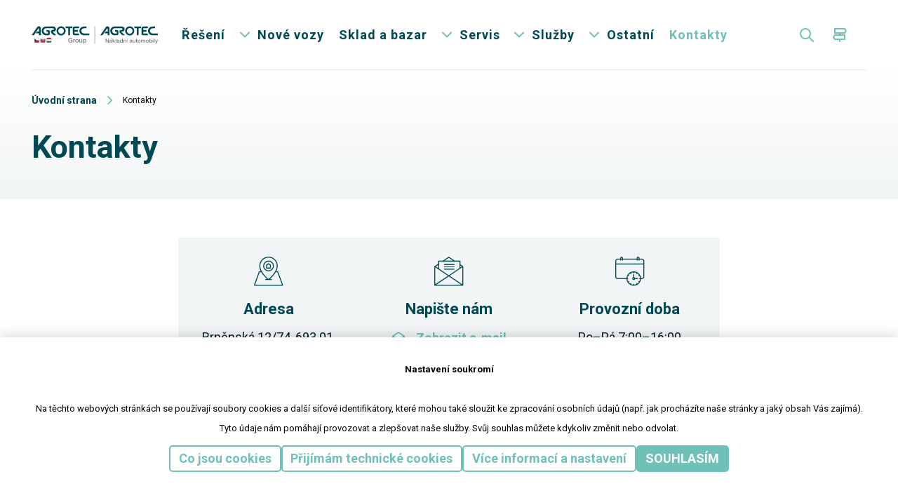

--- FILE ---
content_type: text/html; charset=utf-8
request_url: https://www.agrotectrucks.cz/kontakty
body_size: 8628
content:



<!DOCTYPE html>
<html lang="cs">
<head>
    
<meta charset="utf-8" />
<meta name="viewport" content="width=device-width, initial-scale=1.0">
<meta name="robots" content="index, follow" />
<link rel="icon" type="image/x-icon" href="/agrotec/media/system/assets/img/agrotec/favicon.ico">

<link rel="stylesheet" href="https://use.typekit.net/sry8qef.css">

<script>
    _puxldr = [];
    _puxldn = function (x) { if (window.pux) { window.pux(x); } else if (!_puxldr.includes(x)) { _puxldr.push(x); } }
</script>



    <link rel="stylesheet" href="/AgrotecGreen/media/system/core/main.bundle-BRte1jYj.css" />

        <link rel="stylesheet" href="/AgrotecGreen/media/system/modules/breadcrumbs/breadcrumbs.bundle-CzYahESM.css" />
        <link rel="stylesheet" href="/AgrotecGreen/media/system/modules/contact-tile/contact-tile.bundle-fGmdg1py.css" />
        <link rel="stylesheet" href="/AgrotecGreen/media/system/modules/map-google/map-google.bundle-JM0pWML_.css" />
        <link rel="stylesheet" href="/AgrotecGreen/media/system/modules/contact/contact.bundle-DaaZ2XEJ.css" />



<style>
    :root {--main-color: #6FC1B7;
--main-color-hover: #004953;
--second-color: #004953;
--base-grey: #F2F5F5;
--base-grey-dark: #DBE3E3;
--text-color: #001E27;
--title-color: #004854;
--color-bg-darknes: #001E27;
--dark-border-color: #dde9f6;
--base-dark: #143038;
--text-link: #6FC1B7;
--text-link-hover: #6fc1b7;
--link-color: #6FC1B7;
--link-color-hover: #5FB1A7;
}
</style>


<title>Kontakty | agrotectrucks.cz</title>


    <!-- Google Tag Manager -->
<script>(function(w,d,s,l,i){w[l]=w[l]||[];w[l].push({'gtm.start':
new Date().getTime(),event:'gtm.js'});var f=d.getElementsByTagName(s)[0],
j=d.createElement(s),dl=l!='dataLayer'?'&l='+l:'';j.async=true;j.src=
'https://www.googletagmanager.com/gtm.js?id='+i+dl;f.parentNode.insertBefore(j,f);
})(window,document,'script','dataLayer','GTM-N5JN8P');</script>
<!-- End Google Tag Manager -->
    <meta content="Nejv&#x11B;t&#x161;&#xED; dodavatel pozemn&#xED; techniky v &#x10C;R | AGROTEC a.s." name="og:title" />
<meta content="AGROTEC je nejv&#x11B;t&#x161;&#xED; &#x10D;esk&#xE1; obchodn&#xED; spole&#x10D;nost s pozemn&#xED; technikou. Mezi na&#x161;e obory pat&#x159;&#xED; zem&#x11B;d&#x11B;lsk&#xE1; technika, stavebn&#xED; stroje, osobn&#xED; a n&#xE1;kladn&#xED; automobily." name="og:description" />
<meta content="https://www.agrotectrucks.cz/getmedia/449bff05-a424-4b69-8b2b-382412b4cb49/open-graph.png?width=1200&amp;height=630&amp;ext=.png" name="og:image" />


    <!-- General Meta Tags -->
    <meta name="description" content="AGROTEC je nejv&#x11B;t&#x161;&#xED; &#x10D;esk&#xE1; obchodn&#xED; spole&#x10D;nost s pozemn&#xED; technikou. Mezi na&#x161;e obory pat&#x159;&#xED; zem&#x11B;d&#x11B;lsk&#xE1; technika, stavebn&#xED; stroje, osobn&#xED; a n&#xE1;kladn&#xED; automobily.">

    <!-- Facebook Meta Tags -->
    <meta property="og:title" content="Nejv&#x11B;t&#x161;&#xED; dodavatel pozemn&#xED; techniky v &#x10C;R | AGROTEC a.s." />
    <meta property="og:description" content="AGROTEC je nejv&#x11B;t&#x161;&#xED; &#x10D;esk&#xE1; obchodn&#xED; spole&#x10D;nost s pozemn&#xED; technikou. Mezi na&#x161;e obory pat&#x159;&#xED; zem&#x11B;d&#x11B;lsk&#xE1; technika, stavebn&#xED; stroje, osobn&#xED; a n&#xE1;kladn&#xED; automobily." />
    <meta property="og:image" content="https://www.agrotectrucks.cz/getmedia/449bff05-a424-4b69-8b2b-382412b4cb49/open-graph.png?width=1200&amp;height=630&amp;ext=.png" />
        <meta property="og:image:type" content="image/png" />
    <meta property="og:url" content="https://www.agrotectrucks.cz/kontakty" />
    <meta property="og:site_name" content="www.agrotectrucks.cz" />
    <meta property="og:type" content="website" />

    <!-- Twitter Meta Tags -->
    <meta property="twitter:card" content="summary_large_image" />
    <meta property="twitter:url" content="www.agrotectrucks.cz" />
    <meta property="twitter:title" content="Nejv&#x11B;t&#x161;&#xED; dodavatel pozemn&#xED; techniky v &#x10C;R | AGROTEC a.s." />
    <meta property="twitter:image" content="https://www.agrotectrucks.cz/getmedia/449bff05-a424-4b69-8b2b-382412b4cb49/open-graph.png?width=1200&amp;height=630&amp;ext=.png" />


    <link rel="preconnect" href="https://fonts.googleapis.com">
    <link rel="preconnect" href="https://fonts.gstatic.com" crossorigin>
    <link href="https://fonts.googleapis.com/css2?family=Roboto:wght@400;700&display=swap" rel="stylesheet">
    
        <link rel="alternate" hreflang="cs-cz" href="https://https://www.agrotectrucks.cz//kontakty" />

    <script type="text/javascript" src="/Kentico.Resource/WebAnalytics/Logger.js?Culture=cs-CZ&amp;HttpStatus=200&amp;Value=0" async></script>
</head>
<body data-culture="cs-CZ">



<div data-gtm
     data-contact=""
     data-class-name="Agrotec.Page"
     data-is-important="False"
     >
 </div>
    <!-- Google Tag Manager (noscript) -->
<noscript><iframe src="https://www.googletagmanager.com/ns.html?id=GTM-N5JN8P"
height="0" width="0" style="display:none;visibility:hidden"></iframe></noscript>
<!-- End Google Tag Manager (noscript) -->
    

    
<header>
    




    <div class="wideContainer">
        <div class="header">
            <div class="headerLogo">
                
<a href="/">
    <img loading="eager" alt="AgrotecTrucks.Header.LogoAlt" src="/AgrotecGreen/media/system/assets/img/AgrotecTrucks/logo.svg" />
    <span>Home</span>
</a>

            </div>

            <div class="headerInner">
                <div class="headerMenu headerWindow headerWindow--small" data-window="main-menu" data-main="window">
                    <nav>

                        

                        
<ul class="header-mainNavigationList">
        <li class="" data-menu-name="&#x158;e&#x161;en&#xED;">
                <a href="/reseni" >&#x158;e&#x161;en&#xED;</a>
            


        </li>
        <li class="" data-menu-name="Nov&#xE9; vozy">
                <span class="menuOpenner" data-menu-toggle="open">
                    <span>Zp&#x11B;t do hlavn&#xED;ho menu</span>
                </span>
                <span data-menu-toggle="open">Nov&#xE9; vozy</span>
            
    <div class="megamenuContainer megamenuContainer--tile">
        <div class="puxContainer">
            <div class="megamenuContainer-inner">

                    <!-- Megamenu TILES A / B -->
                    <div class="megamenuTile megamenuTile--large">
                        
    <a href="/modelova-rada/iveco" class="menuTileItem" >
        <div class="menuTileItem-inner">
            <div class="menuTileItem-image">
                    <picture><source media="(min-width:320px)" srcset="/AgrotecTrucks/media/static-media/f2f5c835-67ca-49ac-9a3c-452298623279@h200.webp"></source><img alt="IVECO" loading="lazy" src="/AgrotecTrucks/media/static-media/f2f5c835-67ca-49ac-9a3c-452298623279@default.png"></img></picture>
            </div>
            <div class="menuTileItem-content">
                <div class="menuTileItem-name">IVECO</div>
                <div class="menuTileItem-link">
                    <span class="link">Zobrazit</span>
                </div>
            </div>
        </div>
    </a>
    <a href="/modelova-rada/fiat_professional" class="menuTileItem" >
        <div class="menuTileItem-inner">
            <div class="menuTileItem-image">
                    <picture><source media="(min-width:320px)" srcset="/AgrotecTrucks/media/static-media/c7cec243-b4eb-49b9-bbfe-8793f8fef2f9@h200.webp"></source><img alt="Fiat Professional" loading="lazy" src="/AgrotecTrucks/media/static-media/c7cec243-b4eb-49b9-bbfe-8793f8fef2f9@default.png"></img></picture>
            </div>
            <div class="menuTileItem-content">
                <div class="menuTileItem-name">Fiat Professional</div>
                <div class="menuTileItem-link">
                    <span class="link">Zobrazit</span>
                </div>
            </div>
        </div>
    </a>
    <a href="/modelova-rada/komunalni_vuz/et_city_II" class="menuTileItem" >
        <div class="menuTileItem-inner">
            <div class="menuTileItem-image">
                    <picture><source media="(min-width:320px)" srcset="/AgrotecTrucks/media/static-media/06dcea3e-a6c3-4520-8d04-05e195c8fb2d@h200.webp"></source><img alt="Komun&#xE1;ln&#xED; v&#x16F;z ET CITY II" loading="lazy" src="/AgrotecTrucks/media/static-media/06dcea3e-a6c3-4520-8d04-05e195c8fb2d@default.png"></img></picture>
            </div>
            <div class="menuTileItem-content">
                <div class="menuTileItem-name">Komun&#xE1;ln&#xED; v&#x16F;z ET CITY II</div>
                <div class="menuTileItem-link">
                    <span class="link">Zobrazit</span>
                </div>
            </div>
        </div>
    </a>
    <a href="/nove-vozy/akcni-nabidka" class="menuTileItem" >
        <div class="menuTileItem-inner">
            <div class="menuTileItem-image">
                    <picture><source media="(min-width:320px)" srcset="/AgrotecTrucks/media/static-media/a7f1606d-1bd4-4345-b5a6-546389ee5b7d@h200.webp"></source><img alt="Ak&#x10D;n&#xED; nab&#xED;dka" loading="lazy" src="/AgrotecTrucks/media/static-media/a7f1606d-1bd4-4345-b5a6-546389ee5b7d@default.png"></img></picture>
            </div>
            <div class="menuTileItem-content">
                <div class="menuTileItem-name">Ak&#x10D;n&#xED; nab&#xED;dka</div>
                <div class="menuTileItem-link">
                    <span class="link">Zobrazit</span>
                </div>
            </div>
        </div>
    </a>

                    </div>
                    <div class="megamenuLink ">
                            <div class="megamenuLink-inner">
                                
    <div class="menuLinkItem">
        <div class="menuLinkItem-title">Ostatn&#xED; slu&#x17E;by</div>
        <ul>
                <li class="">
                        <a href="/skladova-zasoba?ProductType=new "><span>Skladov&#xE9; vozy</span></a>
                </li>
                <li class="">
                        <a href="/nove-vozy/poptavka-vozu "><span>Popt&#xE1;vka vozu</span></a>
                </li>
                <li class="">
                        <a href="/sluzby/financni-sluzby "><span>Finan&#x10D;n&#xED; slu&#x17E;by</span></a>
                </li>
                <li class="">
                        <a href="/sluzby/pujcovna "><span>P&#x16F;j&#x10D;ovna</span></a>
                </li>
                <li class="">
                        <a href="/nove-vozy/testovaci-jizda "><span>Testovac&#xED; j&#xED;zda</span></a>
                </li>
                <li class="">
                        <a href="/sluzby/nastavby-a-prestavby "><span>N&#xE1;stavby</span></a>
                </li>
                <li class="">
                        <a href="/sluzby/nastavby-a-prestavby/pozarni-vozy "><span>Po&#x17E;&#xE1;rn&#xED; vozy</span></a>
                </li>
        </ul>
    </div>


                            </div>
                        

                    </div>
            </div>
        </div>
    </div>    

        </li>
        <li class="" data-menu-name="Sklad a bazar">
                <a href="/skladova-zasoba" >Sklad a bazar</a>
            


        </li>
        <li class="" data-menu-name="Servis">
                <span class="menuOpenner" data-menu-toggle="open">
                    <span>Zp&#x11B;t do hlavn&#xED;ho menu</span>
                </span>
                <span data-menu-toggle="open">Servis</span>
            

<ul class="simpleMenu">
        <li>
                <a href="/servis/servis-a-nahradni-dily" ><span>Servis a n&#xE1;hradn&#xED; d&#xED;ly</span></a>
        </li>
        <li>
                <a href="/servis/prehled-servisnich-sluzeb" ><span>P&#x159;ehled servisn&#xED;ch slu&#x17E;eb</span></a>
        </li>
        <li>
                <a href="/servis/objednani-do-servisu" ><span>Objedn&#xE1;n&#xED; do servisu</span></a>
        </li>
        <li>
                <a href="/servis/originalni-a-neoriginalni-dily-prislusenstvi" ><span>Origin&#xE1;ln&#xED; a neorigin&#xE1;ln&#xED; d&#xED;ly, p&#x159;&#xED;slu&#x161;enstv&#xED;</span></a>
        </li>
        <li>
                <a href="/servis/inteligentni-diagnostika" ><span>Inteligentn&#xED; diagnostika</span></a>
        </li>
</ul>


        </li>
        <li class="" data-menu-name="Slu&#x17E;by">
                <span class="menuOpenner" data-menu-toggle="open">
                    <span>Zp&#x11B;t do hlavn&#xED;ho menu</span>
                </span>
                <a href="/sluzby" >Slu&#x17E;by</a>
            

<ul class="simpleMenu">
        <li>
                <a href="/nove-vozy/poptavka-vozu" ><span>Popt&#xE1;vka vozu</span></a>
        </li>
        <li>
                <a href="/nove-vozy/testovaci-jizda" ><span>Testovac&#xED; j&#xED;zda</span></a>
        </li>
        <li>
                <a href="/sluzby/vykup-vozu" ><span>V&#xFD;kup vozu</span></a>
        </li>
        <li>
                <a href="/sluzby/pujcovna" ><span>P&#x16F;j&#x10D;ovna</span></a>
        </li>
        <li>
                <a href="/sluzby/financni-sluzby" ><span>Finan&#x10D;n&#xED; slu&#x17E;by</span></a>
        </li>
        <li>
                <a href="/sluzby/reklamace" ><span>Reklamace</span></a>
        </li>
        <li>
                <a href="/sluzby/nastavby-a-prestavby" ><span>N&#xE1;stavby a po&#x17E;&#xE1;rn&#xED; vozy</span></a>
        </li>
        <li>
                <a href="https://www.agrotecgroup.cz/sluzby/agrotec-point" target=&#x27;_blank&#x27; rel=&#x27;noopener&#x27;><span>&#x10C;erpac&#xED; stanice myc&#xED; centrum</span></a>
        </li>
</ul>


        </li>
        <li class="" data-menu-name="Ostatn&#xED;">
                <span class="menuOpenner" data-menu-toggle="open">
                    <span>Zp&#x11B;t do hlavn&#xED;ho menu</span>
                </span>
                <span data-menu-toggle="open">Ostatn&#xED;</span>
            

<ul class="simpleMenu">
        <li>
                <a href="/aktuality" ><span>Aktuality</span></a>
        </li>
        <li>
                <a href="https://kariera.agrotecgroup.cz/" target=&#x27;_blank&#x27; rel=&#x27;noopener&#x27;><span>Kari&#xE9;ra</span></a>
        </li>
        <li>
                <a href="/ostatni/o-nas" ><span>O n&#xE1;s</span></a>
        </li>
        <li>
                <a href="https://www.agrotecgroup.cz/ostatni/o-skupine" target=&#x27;_blank&#x27; rel=&#x27;noopener&#x27;><span>O skupin&#x11B;</span></a>
        </li>
</ul>


        </li>
        <li class="is-active" data-menu-name="Kontakty">
                <a href="/kontakty" >Kontakty</a>
            


        </li>
</ul>


                    </nav>
                    <div class="headerCrosslink-respo">
                        
    <div class="headerCrosslink" data-open-parent>
        <span class="headerCrosslink-open" data-open="crosslink-box">
            <span>Rozcestn&#xED;k</span>
        </span>
        <div class="headerWindow headerWindow--overlay" data-window="crosslink-box">
            <div class="headerWindow-close close--back"><span>Zp&#x11B;t do hlavn&#xED;ho menu</span></div>
            <div class="headerWindow-inner">
                <div class="divisionContainer">
                        <a href="https://www.agrotecgroup.cz/" target='_blank' rel='noopener' class="divisionItem">
                            <div class="divisionItem-image">
                                    <picture><source media="(min-width:320px)" srcset="/AgrotecTrucks/media/static-media/fc1e7c5c-005e-4dae-8b79-5688e4976efe@w200.webp"></source><img alt="" loading="lazy" src="/AgrotecTrucks/media/static-media/fc1e7c5c-005e-4dae-8b79-5688e4976efe@default.png"></img></picture>
                            </div>
                            <div class="divisionItem-link">
                                P&#x159;ej&#xED;t na divizi
                            </div>
                        </a>
                        <a href="https://www.agrotecauto.cz" target='_blank' rel='noopener' class="divisionItem">
                            <div class="divisionItem-image">
                                    <picture><source media="(min-width:320px)" srcset="/AgrotecTrucks/media/static-media/d3fce5c4-1fc2-42ad-9f6d-1ed7aff5ba78@w200.webp"></source><img alt="" loading="lazy" src="/AgrotecTrucks/media/static-media/d3fce5c4-1fc2-42ad-9f6d-1ed7aff5ba78@default.png"></img></picture>
                            </div>
                            <div class="divisionItem-link">
                                P&#x159;ej&#xED;t na divizi
                            </div>
                        </a>
                        <a href="https://www.eagrotec.cz" target='_blank' rel='noopener' class="divisionItem">
                            <div class="divisionItem-image">
                                    <picture><source media="(min-width:320px)" srcset="/AgrotecTrucks/media/static-media/e5cb8a29-28cd-4dc6-8890-47dc3ff51ea2@w200.webp"></source><img alt="" loading="lazy" src="/AgrotecTrucks/media/static-media/e5cb8a29-28cd-4dc6-8890-47dc3ff51ea2@default.png"></img></picture>
                            </div>
                            <div class="divisionItem-link">
                                P&#x159;ej&#xED;t na divizi
                            </div>
                        </a>
                        <a href="https://www.agrics.cz" target='_blank' rel='noopener' class="divisionItem">
                            <div class="divisionItem-image">
                                    <picture><source media="(min-width:320px)" srcset="/AgrotecTrucks/media/static-media/9bafbd99-ae89-45b6-831e-8654e30c5e7e@w200.webp"></source><img alt="" loading="lazy" src="/AgrotecTrucks/media/static-media/9bafbd99-ae89-45b6-831e-8654e30c5e7e@default.png"></img></picture>
                            </div>
                            <div class="divisionItem-link">
                                P&#x159;ej&#xED;t na divizi
                            </div>
                        </a>
                        <a href="https://www.casece.cz" target='_blank' rel='noopener' class="divisionItem">
                            <div class="divisionItem-image">
                                    <picture><source media="(min-width:320px)" srcset="/AgrotecTrucks/media/static-media/342ed018-813c-4a96-9070-16bdaa65eed9@w200.webp"></source><img alt="" loading="lazy" src="/AgrotecTrucks/media/static-media/342ed018-813c-4a96-9070-16bdaa65eed9@default.png"></img></picture>
                            </div>
                            <div class="divisionItem-link">
                                P&#x159;ej&#xED;t na divizi
                            </div>
                        </a>
                        <a href="https://www.agrotecslovensko.sk/" target='_blank' rel='noopener' class="divisionItem">
                            <div class="divisionItem-image">
                                    <picture><source media="(min-width:320px)" srcset="/AgrotecTrucks/media/static-media/980d10ac-d3ac-4f63-b744-638f8fd05516@w200.webp"></source><img alt="" loading="lazy" src="/AgrotecTrucks/media/static-media/980d10ac-d3ac-4f63-b744-638f8fd05516@default.png"></img></picture>
                            </div>
                            <div class="divisionItem-link">
                                P&#x159;ej&#xED;t na divizi
                            </div>
                        </a>
                </div>
            </div>
        </div>
    </div>

                    </div>
                    <div class="headerLanguage-respo">
                        

                    </div>
                </div>
                <div class="headerRight" data-ui-block="cartSummary" data-href="/cs/shoppingcart/cartsummary?compare=True&amp;wishlist=False&amp;cart=False">
                    
<div class="headerCompare">
    <a href="/compare" aria-label="Pux.Header.Link.Compare" class="headerCompare-btn" data-summary-href="/cs/shoppingcart/cartsummary?compare=True">
        <span class="headerCompare-name">Pux.Header.Link.Compare</span>
        <span class="headerCompare-empty">Pux.Header.Link.Compare.Empty</span>
        <span class="headerCompare-count" data-bind-to="CompareItemsCount"></span>
    </a>
</div>



                    <div class="headerSearch" data-open-parent>
                        <span class="headerSearch-open" data-open="search-box">
                            <span>search</span>
                        </span>
                        <div class="headerWindow headerWindow--small" data-window="search-box">
                            <div class="puxContainer">
                                <div class="headerWindow-inner">
                                    <form action="/search" method="get" class="headerSearch-controls" data-search data-search-url="" data-search-loading="immediate">
                                        <div class="headerSearch-inner">
                                            <input type="search"
                                                   name="searchtext"
                                                   class="headerSearch-input"
                                                   data-search-input
                                                   value=""
                                                   placeholder="Vyhledat" />

                                            <button type="submit" class="btn btn--primary btn--search headerSearch-submit" title="" data-search-submit>
                                                <span>Vyhledat</span>
                                            </button>
                                        </div>
                                        <div class="small-search-results" data-search-parent>
                                            <span class="search-whisperrer-close" data-close-whisperrer></span>
                                            <div data-search-results></div>
                                        </div>
                                    </form>
                                    <div class="headerWindow-close btn btn--default btn--ico btn--cross"></div>
                                </div>
                            </div>
                        </div>
                    </div>
                    <div class="headerCross">
                        
    <div class="headerCrosslink" data-open-parent>
        <span class="headerCrosslink-open" data-open="crosslink-box">
            <span>Rozcestn&#xED;k</span>
        </span>
        <div class="headerWindow headerWindow--overlay" data-window="crosslink-box">
            <div class="headerWindow-close close--back"><span>Zp&#x11B;t do hlavn&#xED;ho menu</span></div>
            <div class="headerWindow-inner">
                <div class="divisionContainer">
                        <a href="https://www.agrotecgroup.cz/" target='_blank' rel='noopener' class="divisionItem">
                            <div class="divisionItem-image">
                                    <picture><source media="(min-width:320px)" srcset="/AgrotecTrucks/media/static-media/fc1e7c5c-005e-4dae-8b79-5688e4976efe@w200.webp"></source><img alt="" loading="lazy" src="/AgrotecTrucks/media/static-media/fc1e7c5c-005e-4dae-8b79-5688e4976efe@default.png"></img></picture>
                            </div>
                            <div class="divisionItem-link">
                                P&#x159;ej&#xED;t na divizi
                            </div>
                        </a>
                        <a href="https://www.agrotecauto.cz" target='_blank' rel='noopener' class="divisionItem">
                            <div class="divisionItem-image">
                                    <picture><source media="(min-width:320px)" srcset="/AgrotecTrucks/media/static-media/d3fce5c4-1fc2-42ad-9f6d-1ed7aff5ba78@w200.webp"></source><img alt="" loading="lazy" src="/AgrotecTrucks/media/static-media/d3fce5c4-1fc2-42ad-9f6d-1ed7aff5ba78@default.png"></img></picture>
                            </div>
                            <div class="divisionItem-link">
                                P&#x159;ej&#xED;t na divizi
                            </div>
                        </a>
                        <a href="https://www.eagrotec.cz" target='_blank' rel='noopener' class="divisionItem">
                            <div class="divisionItem-image">
                                    <picture><source media="(min-width:320px)" srcset="/AgrotecTrucks/media/static-media/e5cb8a29-28cd-4dc6-8890-47dc3ff51ea2@w200.webp"></source><img alt="" loading="lazy" src="/AgrotecTrucks/media/static-media/e5cb8a29-28cd-4dc6-8890-47dc3ff51ea2@default.png"></img></picture>
                            </div>
                            <div class="divisionItem-link">
                                P&#x159;ej&#xED;t na divizi
                            </div>
                        </a>
                        <a href="https://www.agrics.cz" target='_blank' rel='noopener' class="divisionItem">
                            <div class="divisionItem-image">
                                    <picture><source media="(min-width:320px)" srcset="/AgrotecTrucks/media/static-media/9bafbd99-ae89-45b6-831e-8654e30c5e7e@w200.webp"></source><img alt="" loading="lazy" src="/AgrotecTrucks/media/static-media/9bafbd99-ae89-45b6-831e-8654e30c5e7e@default.png"></img></picture>
                            </div>
                            <div class="divisionItem-link">
                                P&#x159;ej&#xED;t na divizi
                            </div>
                        </a>
                        <a href="https://www.casece.cz" target='_blank' rel='noopener' class="divisionItem">
                            <div class="divisionItem-image">
                                    <picture><source media="(min-width:320px)" srcset="/AgrotecTrucks/media/static-media/342ed018-813c-4a96-9070-16bdaa65eed9@w200.webp"></source><img alt="" loading="lazy" src="/AgrotecTrucks/media/static-media/342ed018-813c-4a96-9070-16bdaa65eed9@default.png"></img></picture>
                            </div>
                            <div class="divisionItem-link">
                                P&#x159;ej&#xED;t na divizi
                            </div>
                        </a>
                        <a href="https://www.agrotecslovensko.sk/" target='_blank' rel='noopener' class="divisionItem">
                            <div class="divisionItem-image">
                                    <picture><source media="(min-width:320px)" srcset="/AgrotecTrucks/media/static-media/980d10ac-d3ac-4f63-b744-638f8fd05516@w200.webp"></source><img alt="" loading="lazy" src="/AgrotecTrucks/media/static-media/980d10ac-d3ac-4f63-b744-638f8fd05516@default.png"></img></picture>
                            </div>
                            <div class="divisionItem-link">
                                P&#x159;ej&#xED;t na divizi
                            </div>
                        </a>
                </div>
            </div>
        </div>
    </div>

                    </div>
                </div>
                <div class="headerLanguage">
                    

                </div>
                <div class="headerHamburger" data-header-hamburger data-header-hamburger data-open-parent="" data-main="">
                    <span class="headerHamburger-open" data-open="main-menu" data-main="">
                        <span class="headerHamburger-openInner"></span>
                    </span>
                </div>
            </div>
        </div>
    </div>
    <div data-notification="container" class="notificationContainer"></div>
</header>
<div class="header-overlay" data-header-overlay></div>
<div class="d-none" data-ui-block="cartSummary" data-href="/cs/shoppingcart/cartsummary?compare=True&amp;wishlist=False&amp;cart=False"></div>



    <main>
        



<div class="sectionContainer sectionContainer--greyGradient">
    <div class="puxContainer">
        

    <div data-breadcrumbs="source">
        <div class="breadcrumbContainer">
            <div class="puxContainer">
                <div class="breadcrumbInner">
                    <div class="breadcrumbItem breadcrumbItem--home">
                        <a href="/"><span>&#xDA;vodn&#xED; strana</span></a>
                    </div>
                    <span class="breadcrumbSeparator">|</span>
                    <div class="breadcrumbItem breadcrumbItem--last">
                        <span>Kontakty</span>
                    </div>
                </div>
            </div>
        </div>
    </div>
    

        <h1>Kontakty</h1>
    </div>
</div>


<section class="sectionContainer sectionContainer--white " >
        <div class="puxContainer">
        





    <div class="widgetContainer widgetContactTile " >
        



            <div class="contactTileContainer contactTileContainer--items3">
                    <div class="contactTileItem">
                        <div class="contactTileItem-icon contactTileItem-icon--address">
                        </div>
                        <div class="contactTileItem-name h4">
                            Adresa
                        </div>
                        <div class="contactTileItem-content">
                                <div class="contactTileItem-text">Brněnská 12/74, 693 01,<br />
Hustopeče,<br />
Česká Republika</div>
                                <div class="contactTileItem-navigation">
                                    <a target="_blank" rel="noopener" class="link" href="https://www.google.com/maps?q=Brn&#x11B;nsk&#xE1; 12/74, 693 01, Hustope&#x10D;e">Zobrazit lokaci</a>
                                </div>
                        </div>
                    </div>
                    <div class="contactTileItem">
                        <div class="contactTileItem-icon contactTileItem-icon--email">
                        </div>
                        <div class="contactTileItem-name h4">
                            Napi&#x161;te n&#xE1;m
                        </div>
                        <div class="contactTileItem-content">
                                <div class="contactTileItem-email" data-contact-parent>
                                    <a href="mailto:info%at%agrotec.cz" class="link link--email" data-contact-hide>info%at%agrotec.cz</a>
                                        <a href="javascript:void(0)" class="link link--email" data-contact-open>Zobrazit e-mail</a>
                                </div>
                                <div class="contactTileItem-phone" data-contact-parent>
                                    <a href="tel:&#x2B;420 519 402 111" class="link link--phone" data-contact-hide>&#x2B;420 519 402 111</a>
                                        <a href="javascript:void(0)" class="link link--phone" data-contact-open>Zobrazit telefon</a>
                                </div>
                        </div>
                    </div>
                    <div class="contactTileItem">
                        <div class="contactTileItem-icon contactTileItem-icon--time">
                        </div>
                        <div class="contactTileItem-name h4">
                            Provozn&#xED; doba
                        </div>
                        <div class="contactTileItem-content">
                                <div class="contactTileItem-text">Po&ndash;Pá 7:00&ndash;16:00</div>
                        </div>
                    </div>
            </div>
    </div>
    

    









    <div class="fr-view">
        <p style="text-align: center">Číslo datové schránky: g2dccu5</p>
    </div>


    


    
        </div>
    
</section>



<div class="sectionContainer sectionContainer--white">
    <div class="puxContainer">
        <h2 class="text-center">Mapa pobo&#x10D;ek</h2>
        <div class="mapLayout">
            <div class="mapFilters">
                <div class="mapFilters-inner">
                    <div class="mapFilter-item">
                        <label>Va&#x161;e poloha</label>
                        <div class="mapFilter-itemText">
                            <input data-map-search type="text" data-placeholder="Va&#x161;e aktu&#xE1;ln&#xED; poloha" />
                        </div>
                    </div>
                    <div class="mapFilter-item">
                        <label>Hledat</label>
                        <div class="mapFilter-itemText">
                            <input type="text" value="" data-filter-search="searchtext" placeholder="Hledat dle adresy, n&#xE1;zvu pobo&#x10D;ky" />
                        </div>
                    </div>
                        <div class="mapFilter-item">
                            <label>Typ</label>
                            <select data-filter-select="type" data-placeholder="V&#x161;echny typy">
                                <option value="">V&#x161;echny typy</option>
                                    <option  value="1">Bazar</option>
                                    <option  value="5">Prodejn&#xED; m&#xED;sto</option>
                                    <option  value="6">Servisn&#xED; m&#xED;sto</option>
                                    <option  value="7">P&#x16F;j&#x10D;ovna n&#xE1;kladn&#xED;ch aut</option>
                            </select>
                        </div>
                </div>
                <button class="btn btn--default btn--cross" data-filter-reset>Zru&#x161;it filtry</button>
            </div>
            <div class="mapContainer">
                <div class="googleMap" data-style-source="AgrotecGreen" data-map-container data-map-api="AIzaSyA9Wsaf9cAYCAFIv0tsuWmpT3GZpnh8WVY"></div>
                <div class="mapDetail" data-map-detail="container">
                    <div class="mapDetail-inner">
                        <div class="mapDetail-close">
                            <div class="btn btn--default btn--ico btn--cross" data-map-detail="close"><span>Agrotec.Map.Link.Close</span></div>
                        </div>
                        <div data-map-detail="target" data-text-more="V&#xED;ce informac&#xED;" data-text-navigation="Navigovat">
                            
                        </div>
                    </div>
                </div>
                <div class="mapContainer-empty d-none" data-map-empty>Zadan&#xFD;m krit&#xE9;ri&#xED;m neodpov&#xED;d&#xE1; &#x17E;&#xE1;dn&#xE1; pobo&#x10D;ka.</div>
            </div>
        </div>
    </div>
</div>





    <div class="sectionContainer sectionContainer--white">
        <div class="puxContainer">
            <div class="mapTable">
                <table class="table--respo">
                    <thead>
                        <tr>
                            <th>Spole&#x10D;nost</th>
                            <th>Typ</th>
                            <th>St&#xE1;t</th>
                            <th>Segment</th>
                            <th>Web</th>
                        </tr>
                    </thead>
                    <tbody data-map-list>
                            <tr data-id="1"
                            data-map-pin=""
                            data-lon="16.73207"
                            data-lat="48.947940000000003"
                            data-type="1|5|6|7"
                            data-service="">
                                <td>
                                    <a href="/kontakty/agrotec-a-s-nakladni-automobily-hustopece">
                                        AGROTEC a.s. n&#xE1;kladn&#xED; automobily - Hustope&#x10D;e <span data-distance-value></span>
                                    </a>
                                </td>
                                <td>
                                    Bazar, Prodejn&#xED; m&#xED;sto, Servisn&#xED; m&#xED;sto, P&#x16F;j&#x10D;ovna n&#xE1;kladn&#xED;ch aut
                                </td>
                                <td>
                                    CZ
                                </td>
                                <td>
                                    N&#xE1;kladn&#xED; automobily
                                </td>
                                <td>
                                    <a  href=https://www.agrotectrucks.cz>www.agrotectrucks.cz</a>
                                </td>
                            </tr>
                            <tr data-id="2"
                            data-map-pin=""
                            data-lon="16.621749999999999"
                            data-lat="49.181780000000003"
                            data-type="5|6"
                            data-service="">
                                <td>
                                    <a href="/kontakty/agrotec-a-s-nakladni-automobily-brno">
                                        AGROTEC a.s. n&#xE1;kladn&#xED; automobily - Brno <span data-distance-value></span>
                                    </a>
                                </td>
                                <td>
                                    Prodejn&#xED; m&#xED;sto, Servisn&#xED; m&#xED;sto
                                </td>
                                <td>
                                    CZ
                                </td>
                                <td>
                                    N&#xE1;kladn&#xED; automobily
                                </td>
                                <td>
                                    <a  href=https://www.agrotectrucks.cz>www.agrotectrucks.cz</a>
                                </td>
                            </tr>
                            <tr data-id="3"
                            data-map-pin=""
                            data-lon="18.472110000000001"
                            data-lat="49.801250000000003"
                            data-type="5|6"
                            data-service="">
                                <td>
                                    <a href="/kontakty/agrotec-a-s-nakladni-automobily-horni-sucha">
                                        AGROTEC a.s. n&#xE1;kladn&#xED; automobily - Horn&#xED; Such&#xE1; <span data-distance-value></span>
                                    </a>
                                </td>
                                <td>
                                    Prodejn&#xED; m&#xED;sto, Servisn&#xED; m&#xED;sto
                                </td>
                                <td>
                                    CZ
                                </td>
                                <td>
                                    N&#xE1;kladn&#xED; automobily
                                </td>
                                <td>
                                    <a  href=https://www.agrotectrucks.cz>www.agrotectrucks.cz</a>
                                </td>
                            </tr>
                            <tr data-id="4"
                            data-map-pin=""
                            data-lon="17.29859998304114"
                            data-lat="49.591305766639834"
                            data-type="5|6"
                            data-service="">
                                <td>
                                    <a href="/kontakty/agrotec-a-s-nakladni-automobily-olomouc">
                                        AGROTEC a.s. n&#xE1;kladn&#xED; automobily - Olomouc <span data-distance-value></span>
                                    </a>
                                </td>
                                <td>
                                    Prodejn&#xED; m&#xED;sto, Servisn&#xED; m&#xED;sto
                                </td>
                                <td>
                                    CZ
                                </td>
                                <td>
                                    N&#xE1;kladn&#xED; automobily
                                </td>
                                <td>
                                    <a  href=https://www.agrotectrucks.cz>www.agrotectrucks.cz</a>
                                </td>
                            </tr>
                            <tr data-id="5"
                            data-map-pin=""
                            data-lon="17.621352"
                            data-lat="49.214219"
                            data-type="5|6"
                            data-service="">
                                <td>
                                    <a href="/kontakty/agrotec-a-s-nakladni-automobily-zlin">
                                        AGROTEC a.s. n&#xE1;kladn&#xED; automobily - Zl&#xED;n <span data-distance-value></span>
                                    </a>
                                </td>
                                <td>
                                    Prodejn&#xED; m&#xED;sto, Servisn&#xED; m&#xED;sto
                                </td>
                                <td>
                                    CZ
                                </td>
                                <td>
                                    N&#xE1;kladn&#xED; automobily
                                </td>
                                <td>
                                    <a  href=https://www.agrotectrucks.cz>www.agrotectrucks.cz</a>
                                </td>
                            </tr>
                            <tr data-id="6"
                            data-map-pin=""
                            data-lon="15.29229895560825"
                            data-lat="50.21106531683382"
                            data-type="6"
                            data-service="">
                                <td>
                                    <a href="/kontakty/agrotec-a-s-asp-mestec-kralove">
                                        AGROTEC a.s. ASP - M&#x11B;stec Kr&#xE1;lov&#xE9; <span data-distance-value></span>
                                    </a>
                                </td>
                                <td>
                                    Servisn&#xED; m&#xED;sto
                                </td>
                                <td>
                                    CZ
                                </td>
                                <td>
                                    N&#xE1;kladn&#xED; automobily
                                </td>
                                <td>
                                    <a  href=https://www.agrotectrucks.cz>www.agrotectrucks.cz</a>
                                </td>
                            </tr>
                            <tr data-id="7"
                            data-map-pin=""
                            data-lon="12.956369187100904"
                            data-lat="49.42620808677313"
                            data-type="6"
                            data-service="">
                                <td>
                                    <a href="/kontakty/agrotec-a-s-asp-domazlice">
                                        AGROTEC a.s. ASP - Doma&#x17E;lice <span data-distance-value></span>
                                    </a>
                                </td>
                                <td>
                                    Servisn&#xED; m&#xED;sto
                                </td>
                                <td>
                                    CZ
                                </td>
                                <td>
                                    N&#xE1;kladn&#xED; automobily
                                </td>
                                <td>
                                    <a  href=https://www.agrotectrucks.cz>www.agrotectrucks.cz</a>
                                </td>
                            </tr>
                            <tr data-id="8"
                            data-map-pin=""
                            data-lon="15.48987"
                            data-lat="49.356439999999999"
                            data-type="6"
                            data-service="">
                                <td>
                                    <a href="/kontakty/agrotec-a-s-asp-kostelec-u-jihlavy">
                                        AGROTEC a.s. ASP - Kostelec u Jihlavy <span data-distance-value></span>
                                    </a>
                                </td>
                                <td>
                                    Servisn&#xED; m&#xED;sto
                                </td>
                                <td>
                                    CZ
                                </td>
                                <td>
                                    N&#xE1;kladn&#xED; automobily
                                </td>
                                <td>
                                    <a  href=https://www.agrotectrucks.cz>www.agrotectrucks.cz</a>
                                </td>
                            </tr>
                            <tr data-id="9"
                            data-map-pin=""
                            data-lon="14.031029999999999"
                            data-lat="49.633220000000001"
                            data-type="6"
                            data-service="">
                                <td>
                                    <a href="/kontakty/agrotec-a-s-asp-milin">
                                        AGROTEC a.s. ASP - Mil&#xED;n <span data-distance-value></span>
                                    </a>
                                </td>
                                <td>
                                    Servisn&#xED; m&#xED;sto
                                </td>
                                <td>
                                    CZ
                                </td>
                                <td>
                                    N&#xE1;kladn&#xED; automobily
                                </td>
                                <td>
                                    <a  href=https://www.agrotectrucks.cz>www.agrotectrucks.cz</a>
                                </td>
                            </tr>
                            <tr data-id="41"
                            data-map-pin=""
                            data-lon="18.17848496849028"
                            data-lat="48.35049067625943"
                            data-type="6"
                            data-service="">
                                <td>
                                    <a href="/kontakty/agrotec-slovensko-s-r-o-servis-nakladne-automobily-nitra">
                                        AGROTEC Slovensko s.r.o. - servis n&#xE1;kladn&#xE9; automobily Nitra <span data-distance-value></span>
                                    </a>
                                </td>
                                <td>
                                    Servisn&#xED; m&#xED;sto
                                </td>
                                <td>
                                    SK
                                </td>
                                <td>
                                    N&#xE1;kladn&#xED; automobily, Agrotec Slovakia
                                </td>
                                <td>
                                    <a  href=https://www.agrotecslovensko.sk>www.agrotecslovensko.sk</a>
                                </td>
                            </tr>
                            <tr data-id="43"
                            data-map-pin=""
                            data-lon="18.141549496076692"
                            data-lat="48.56175996284163"
                            data-type="6"
                            data-service="">
                                <td>
                                    <a href="/kontakty/agrotec-slovensko-s-r-o-servis-topolcany">
                                        AGROTEC Slovensko s.r.o.- servis Topo&#x13E;&#x10D;any <span data-distance-value></span>
                                    </a>
                                </td>
                                <td>
                                    Servisn&#xED; m&#xED;sto
                                </td>
                                <td>
                                    SK
                                </td>
                                <td>
                                    Osobn&#xED; automobily, N&#xE1;kladn&#xED; automobily, Agrotec Slovakia
                                </td>
                                <td>
                                    <a  href=https://www.agrotecslovensko.sk>www.agrotecslovensko.sk</a>
                                </td>
                            </tr>
                            <tr data-id="45"
                            data-map-pin=""
                            data-lon="18.17848161572928"
                            data-lat="48.35048978499875"
                            data-type="5"
                            data-service="">
                                <td>
                                    <a href="/kontakty/agrotec-slovensko-s-r-o-predaj-nakladnych-automobilov-nitra">
                                        AGROTEC Slovensko s.r.o. - predaj n&#xE1;kladn&#xFD;ch automobilov Nitra <span data-distance-value></span>
                                    </a>
                                </td>
                                <td>
                                    Prodejn&#xED; m&#xED;sto
                                </td>
                                <td>
                                    SK
                                </td>
                                <td>
                                    Agrotec Slovakia, N&#xE1;kladn&#xED; automobily
                                </td>
                                <td>
                                    <a  href=https://www.agrotecslovensko.sk>www.agrotecslovensko.sk</a>
                                </td>
                            </tr>
                    </tbody>
                </table>
                <div class="mapTable-empty d-none" data-map-empty>Zadan&#xFD;m krit&#xE9;ri&#xED;m neodpov&#xED;d&#xE1; &#x17E;&#xE1;dn&#xE1; pobo&#x10D;ka.</div>
            </div>
            <div data-partners='[{"PartnerID":1,"Name":"AGROTEC a.s. n\u00E1kladn\u00ED automobily - Hustope\u010De","PartnerTypes":["Bazar","Prodejn\u00ED m\u00EDsto","Servisn\u00ED m\u00EDsto","P\u016Fj\u010Dovna n\u00E1kladn\u00EDch aut"],"Address":"U D\u00E1lnice 2, Hustope\u010De, 693 01","EmergencyServicePhone":"\u002B420 602 883 069","Phones":["\u002B420 519 402 305"],"Mails":["hustopece@agrotec.cz"],"OpeningHours":"Po - P\u00E1: 7:00 - 17:00\u003Cbr /\u003E\r\nSo: 8:00 - 14:00\u003Cbr /\u003E\r\n\u0026nbsp;","PartnerServices":[],"Lon":16.73207,"Lat":48.947940000000003,"Web":"/kontakty/agrotec-a-s-nakladni-automobily-hustopece"},{"PartnerID":2,"Name":"AGROTEC a.s. n\u00E1kladn\u00ED automobily - Brno","PartnerTypes":["Prodejn\u00ED m\u00EDsto","Servisn\u00ED m\u00EDsto"],"Address":"Dornych 65, Brno, 617 00","EmergencyServicePhone":"\u002B420 724 264 241","Phones":["\u002B420 545 421 242"],"Mails":["brno@agrotec.cz"],"OpeningHours":"Po - P\u00E1: 7:00 - 18:00,\u003Cbr /\u003E\r\nSo: 8:00 - 14:00.\u003Cbr /\u003E\r\n\u0026nbsp;","PartnerServices":[],"Lon":16.621749999999999,"Lat":49.181780000000003,"Web":"/kontakty/agrotec-a-s-nakladni-automobily-brno"},{"PartnerID":3,"Name":"AGROTEC a.s. n\u00E1kladn\u00ED automobily - Horn\u00ED Such\u00E1","PartnerTypes":["Prodejn\u00ED m\u00EDsto","Servisn\u00ED m\u00EDsto"],"Address":"U L\u00E9k\u00E1rny 5, Horn\u00ED Such\u00E1, 735 35","EmergencyServicePhone":"\u002B420 724 040 468","Phones":["\u002B420 596 499 421"],"Mails":["hornisucha@agrotec.cz"],"OpeningHours":"Po - P\u00E1: 7:00 - 15:30\u003Cbr /\u003E\r\n\u0026nbsp;","PartnerServices":[],"Lon":18.472110000000001,"Lat":49.801250000000003,"Web":"/kontakty/agrotec-a-s-nakladni-automobily-horni-sucha"},{"PartnerID":4,"Name":"AGROTEC a.s. n\u00E1kladn\u00ED automobily - Olomouc","PartnerTypes":["Prodejn\u00ED m\u00EDsto","Servisn\u00ED m\u00EDsto"],"Address":"Lipensk\u00E1 47, Olomouc, 772 11","EmergencyServicePhone":"\u002B420 602 549 071","Phones":["\u002B420 585 312 327"],"Mails":["olomouc@agrotec.cz"],"OpeningHours":"Po - P\u00E1: 7:00 - 15:30\u003Cbr /\u003E\r\n\u0026nbsp;","PartnerServices":[],"Lon":17.29859998304114,"Lat":49.591305766639834,"Web":"/kontakty/agrotec-a-s-nakladni-automobily-olomouc"},{"PartnerID":5,"Name":"AGROTEC a.s. n\u00E1kladn\u00ED automobily - Zl\u00EDn","PartnerTypes":["Prodejn\u00ED m\u00EDsto","Servisn\u00ED m\u00EDsto"],"Address":"\u0160ternbersk\u00E1 300, Zl\u00EDn, 763 02","EmergencyServicePhone":"\u002B420 602 772 505","Phones":["\u002B420 577 647 115"],"Mails":["zlin@agrotec.cz"],"OpeningHours":"Po - P\u00E1: 7:00 - 15:30\u003Cbr /\u003E\r\n\u003Cbr /\u003E\r\n\u0026nbsp;","PartnerServices":[],"Lon":17.621352,"Lat":49.214219,"Web":"/kontakty/agrotec-a-s-nakladni-automobily-zlin"},{"PartnerID":6,"Name":"AGROTEC a.s. ASP - M\u011Bstec Kr\u00E1lov\u00E9","PartnerTypes":["Servisn\u00ED m\u00EDsto"],"Address":"Vrchlick\u00E9ho 755, M\u011Bstec Kr\u00E1lov\u00E9, 289 03","EmergencyServicePhone":"\u002B420 725 538 404","Phones":["\u002B420 725 538 404"],"Mails":["kloz@agrotec.cz"],"OpeningHours":"Po - P\u00E1: 7:00 - 16:30\u003Cbr /\u003E\r\n\u0026nbsp;","PartnerServices":[],"Lon":15.29229895560825,"Lat":50.21106531683382,"Web":"/kontakty/agrotec-a-s-asp-mestec-kralove"},{"PartnerID":7,"Name":"AGROTEC a.s. ASP - Doma\u017Elice","PartnerTypes":["Servisn\u00ED m\u00EDsto"],"Address":"Masarykova 523, Doma\u017Elice, 344 01","EmergencyServicePhone":"\u002B420 702 279 501","Phones":["\u002B420 702 279 501"],"Mails":["bornik@agrotec.cz"],"OpeningHours":"Po - P\u00E1: 6:30 - 15:00\u003Cbr /\u003E\r\n\u0026nbsp;","PartnerServices":[],"Lon":12.956369187100904,"Lat":49.42620808677313,"Web":"/kontakty/agrotec-a-s-asp-domazlice"},{"PartnerID":8,"Name":"AGROTEC a.s. ASP - Kostelec u Jihlavy","PartnerTypes":["Servisn\u00ED m\u00EDsto"],"Address":"Kostelec 60, Kostelec u Jihlavy, 588 61","EmergencyServicePhone":"\u002B420 601 095 616","Phones":["\u002B420 601 095 616"],"Mails":["zelenka@agrotec.cz"],"OpeningHours":"Po - P\u00E1: 7:00 - 16:30\u003Cbr /\u003E\r\n\u0026nbsp;","PartnerServices":[],"Lon":15.48987,"Lat":49.356439999999999,"Web":"/kontakty/agrotec-a-s-asp-kostelec-u-jihlavy"},{"PartnerID":9,"Name":"AGROTEC a.s. ASP - Mil\u00EDn","PartnerTypes":["Servisn\u00ED m\u00EDsto"],"Address":"N\u00E1dra\u017En\u00ED 310, Mil\u00EDn, 262 31","EmergencyServicePhone":"\u002B420 727 875 271","Phones":["\u002B420 727 875 271"],"Mails":["slapak@agrotec.cz"],"OpeningHours":"Po - P\u00E1: 6:00 - 14:30\u003Cbr /\u003E\r\n\u0026nbsp;","PartnerServices":[],"Lon":14.031029999999999,"Lat":49.633220000000001,"Web":"/kontakty/agrotec-a-s-asp-milin"},{"PartnerID":41,"Name":"AGROTEC Slovensko s.r.o. - servis n\u00E1kladn\u00E9 automobily Nitra","PartnerTypes":["Servisn\u00ED m\u00EDsto"],"Address":"Zlatomoraveck\u00E1 cesta 431, Pohranice, 951 02\u003Cbr /\u003E\r\n\u0026nbsp;","EmergencyServicePhone":"\u002B421 903 241 939","Phones":["\u002B421 376 926 800"],"Mails":["servis@agrotecslovensko.sk"],"OpeningHours":"Po - Pi: 7:00 - 21:00 So: 7:00 - 14:00","PartnerServices":[],"Lon":18.17848496849028,"Lat":48.35049067625943,"Web":"/kontakty/agrotec-slovensko-s-r-o-servis-nakladne-automobily-nitra"},{"PartnerID":43,"Name":"AGROTEC Slovensko s.r.o.- servis Topo\u013E\u010Dany","PartnerTypes":["Servisn\u00ED m\u00EDsto"],"Address":"Odboj\u00E1rov 37, Topo\u013E\u010Dany, 955 92","EmergencyServicePhone":"\u002B421 904 176 914","Phones":["\u002B421 904 176 914"],"Mails":["techniktopolcany.na@agrotecslovensko.sk"],"OpeningHours":"Po - Pi: 7:00 - 15:30","PartnerServices":[],"Lon":18.141549496076692,"Lat":48.56175996284163,"Web":"/kontakty/agrotec-slovensko-s-r-o-servis-topolcany"},{"PartnerID":45,"Name":"AGROTEC Slovensko s.r.o. - predaj n\u00E1kladn\u00FDch automobilov Nitra","PartnerTypes":["Prodejn\u00ED m\u00EDsto"],"Address":"Zlatomoraveck\u00E1 cesta 431, Pohranice, 951 02","EmergencyServicePhone":"\u002B421 911 291 776","Phones":["\u002B421 911 291 776"],"Mails":["nagy.igor@agrotecslovensko.sk"],"OpeningHours":"Po - Pi: 8:00 - 16:30","PartnerServices":[],"Lon":18.17848161572928,"Lat":48.35048978499875,"Web":"/kontakty/agrotec-slovensko-s-r-o-predaj-nakladnych-automobilov-nitra"}]'></div>
        </div>
        
        
    </div>

        


    <div class="handleContainer   handleContainer--respo">
        <div class="handleContainer-inner">
                <div class="handleItem handleItem--share" data-handle-parent>
                    <div class="handleItem-open" data-handle-trigger></div>
                    <div class="handleItem-content">
                        <div class="handleItem-close" data-handle-trigger></div>

                        <div class="handleItem-contentInner">
                            <div class="handleItem-title"></div>
                            <div class="handleItem-share">
                                <a href="https://www.facebook.com/sharer/sharer.php?u=https://www.agrotectrucks.cz:443/kontakty" target="_blank" rel="noopenner" class="shareLink shareLink--facebook"><span>shere on facebook</span></a>
                                <a href="https://www.linkedin.com/sharing/share-offsite/?url=https://www.agrotectrucks.cz:443/kontakty" target="_blank" rel="noopenner" class="shareLink shareLink--linkedin"><span>shere on linkedin</span></a>
                                <a href="mailto:?subject=Str&#xE1;nka z webu agrotec: Kontakty&amp;body=Prozkoumejte tuhle str&#xE1;nku https://www.agrotectrucks.cz:443/kontakty" class="shareLink shareLink--email"><span>send as email</span></a>
                            </div>
                        </div>
                    </div>
                </div>
                <div class="handleItem handleItem--base" data-handle-parent>
                    <div class="handleItem-open" data-handle-trigger></div>
                    <div class="handleItem-content">
                        <div class="handleItem-close" data-handle-trigger></div>

                        <div class="handleItem-contentInner">
                            <div class="handleItem-title">Rychl&#xFD; kontakt</div>
                            <div class="handleItem-text">
                                V případě jakéhokoliv dotazu nás neváhejte kontaktovat:<br />
<br />
E-mail: <a href="mailto:info@agrotec.cz">info@agrotec.cz</a><br />
Tel.: <a href="tel:+420 519 402 111">+420 519 402 111</a>
                            </div>
                        </div>
                    </div>
                </div>
        </div>
    </div>
    

    </main>




<footer>
    <div class="footerContainer">
        <div class="puxContainer">
            

    <div class="footerInner footerInner--items5">
            <div class="footerItem" data-footer-item>
                <div class="h5 footerItem-title is-open" data-footer-item-toggle>Vozy</div>
                <div class="baseMenu" data-menu-name="footerOne">
                    <ul>
                            <li><a href="/nove-vozy/iveco" >IVECO</a></li>
                            <li><a href="/nove-vozy/fiat-profesional" >Fiat Professional</a></li>
                            <li><a href="/nove-vozy/akcni-nabidka" >Ak&#x10D;n&#xED; nab&#xED;dka</a></li>
                            <li><a href="/nove-vozy/poptavka-vozu" >Popt&#xE1;vka vozu</a></li>
                            <li><a href="/skladove-vozy" >Sklad a bazar</a></li>
                    </ul>
                </div>
            </div>
            <div class="footerItem" data-footer-item>
                <div class="h5 footerItem-title is-open" data-footer-item-toggle>Slu&#x17E;by</div>
                <div class="baseMenu" data-menu-name="footerTwo">
                    <ul>
                            <li><a href="/sluzby/vykup-vozu" >V&#xFD;kup vozu</a></li>
                            <li><a href="/sluzby/pujcovna" >P&#x16F;j&#x10D;ovna</a></li>
                            <li><a href="/sluzby/financni-sluzby" >Finan&#x10D;n&#xED; slu&#x17E;by</a></li>
                            <li><a href="/sluzby/nastavby-a-prestavby" >N&#xE1;stavby a po&#x17E;&#xE1;rn&#xED; vozy</a></li>
                            <li><a href="/nove-vozy/testovaci-jizda" >Testovac&#xED; j&#xED;zda</a></li>
                    </ul>
                </div>
            </div>
            <div class="footerItem" data-footer-item>
                <div class="h5 footerItem-title is-open" data-footer-item-toggle>Servis</div>
                <div class="baseMenu" data-menu-name="footerThree">
                    <ul>
                            <li><a href="/servis/prehled-servisnich-sluzeb" >P&#x159;ehled servisn&#xED;ch slu&#x17E;eb</a></li>
                            <li><a href="/servis/objednani-do-servisu" >Objedn&#xE1;n&#xED; do servisu</a></li>
                            <li><a href="/servis/originalni-a-neoriginalni-dily-prislusenstvi" >Origin&#xE1;ln&#xED; a neorigin&#xE1;ln&#xED; d&#xED;ly, p&#x159;&#xED;slu&#x161;enstv&#xED;</a></li>
                            <li><a href="/servis/inteligentni-diagnostika" >Inteligentn&#xED; diagnostika</a></li>
                            <li><a href="/kontakty" >Kontakty</a></li>
                    </ul>
                </div>
            </div>
            <div class="footerItem" data-footer-item>
                <div class="h5 footerItem-title is-open" data-footer-item-toggle>O spole&#x10D;nosti</div>
                <div class="baseMenu" data-menu-name="footerFour">
                    <ul>
                            <li><a href="/ostatni/aktuality" >Aktuality</a></li>
                            <li><a href="/ostatni/kariera" >Kari&#xE9;ra</a></li>
                            <li><a href="/ostatni/o-nas" >O n&#xE1;s</a></li>
                            <li><a href="/ostatni/o-skupine" target='_blank' rel='noopener'>O skupin&#x11B;</a></li>
                    </ul>
                </div>
            </div>
            <div class="footerItem" data-footer-item>
                <div class="h5 footerItem-title is-open" data-footer-item-toggle>Dal&#x161;&#xED; informace</div>
                <div class="baseMenu" data-menu-name="footerFive">
                    <ul>
                            <li><a href="https://www.agrotecgroup.cz/vyrobky-s-ukoncenou-zivotnosti" target='_blank' rel='noopener'>Recyklace v&#xFD;robk&#x16F; s ukon&#x10D;enou &#x17E;ivotnost&#xED;</a></li>
                            <li><a href="/eticky-kodex-koncernu-agrofert" >Etick&#xFD; kodex koncernu AGROFERT</a></li>
                            <li><a href="https://www.agrotecgroup.cz/informace-pro-oznamovatele-dle-zakona-c-171-2023" target='_blank' rel='noopener'>Informace pro oznamovatele dle z&#xE1;kona &#x10D;. 171 2023</a></li>
                            <li><a href="https://www.agrotecgroup.cz/privacy-policy" target='_blank' rel='noopener'>Ochrana osobn&#xED;ch &#xFA;daj&#x16F;</a></li>
                            <li><a href="/cookies" >Cookies</a></li>
                    </ul>
                </div>
            </div>
    </div>

            <div class="footerSocial">
                

    <div class="socialContainer">
           <a href="https://www.facebook.com/agrotectrucks" class="socialLink socialLink--facebook" target="_blank" rel="noopener" aria-label="facebook">
                <span>Footer.Social.facebook</span>
           </a>
           <a href="https://www.instagram.com/agrotecgroup/" class="socialLink socialLink--instagram" target="_blank" rel="noopener" aria-label="instagram">
                <span>Footer.Social.instagram</span>
           </a>
           <a href="https://cz.linkedin.com/company/agrotecgroup" class="socialLink socialLink--linkedin" target="_blank" rel="noopener" aria-label="linkedin">
                <span>Footer.Social.linkedin</span>
           </a>
           <a href="https://www.youtube.com/channel/UC0S8KoJ7BzP9vm9TgozC3aQ" class="socialLink socialLink--youtube" target="_blank" rel="noopener" aria-label="youtube">
                <span>Footer.Social.youtube</span>
           </a>
    </div>



            </div>
         </div>
    </div>
    <div class="copyrightContainer">
        <div class="puxContainer">
            <div class="copyrightTop">
                

    <div class="copyrightItem copyrightItem--logos">
    </div>
    <div class="copyrightItem">
            <a href="https://www.agrofert.cz/o-agrofertu/eticky-kodex-koncernu-agrofert" target='_blank' rel='noopener' aria-label="TellUs">
                    <picture><source media="(min-width:320px)" srcset="/AgrotecTrucks/media/static-media/0be8d935-958b-4ff8-9301-1aeea72c53c8@w200.webp"></source><img alt="" loading="lazy" src="/AgrotecTrucks/media/static-media/0be8d935-958b-4ff8-9301-1aeea72c53c8@default.png"></img></picture>
            </a>
    </div>

            </div>
        </div>
        <div class="line"></div>
        <div class="puxContainer">
            <div class="copyrightInner">
                <div class="copyrightItem copyrightItem--text">
                    Toto jsou internetov&#xE9; str&#xE1;nky spole&#x10D;nosti AGROTEC a. s., se s&#xED;dlem v Hustope&#x10D;&#xED;ch, Brn&#x11B;nsk&#xE1; 74, PS&#x10C; 69301, I&#x10C; 00544957, zapsan&#xE9; v OR veden&#xE9;m Krajsk&#xFD;m soudem v Brn&#x11B;, odd&#xED;l B, vlo&#x17E;ka 138. Spole&#x10D;nost AGROTEC a.s. je &#x10D;lenem koncernu AGROFERT &#x159;&#xED;zen&#xE9;ho spole&#x10D;nost&#xED; AGROFERT, a.s., I&#x10C; 26185610, se s&#xED;dlem na adrese Py&#x161;elsk&#xE1; 2327/2, Chodov, 149 00 Praha 4.
                </div>
                <div class="copyrightItem copyrightItem--copy">
                    Copyright &#xA9; 2024 AGROTEC a.s
                    <br />
                    <a href="https://www.puxdesign.cz/cz" target="_blank">Responzivní web</a> Puxdesign
                </div>
            </div>
             <div class="copyrightBottom">
                 <div class="copyrightItem">
                    
    <ul>
            <li><a href="https://www.agrotecgroup.cz/" target='_blank' rel='noopener'>Agrotec a.s.</a></li>
            <li><a href="https://www.agrotecauto.cz" target='_blank' rel='noopener'>Osobn&#xED; automobily</a></li>
            <li><a href="https://www.eagrotec.cz" target='_blank' rel='noopener'>Zem&#x11B;d&#x11B;lsk&#xE1; technika</a></li>
            <li><a href="https://www.agrics.cz" target='_blank' rel='noopener'>AGRI CS</a></li>
            <li><a href="https://www.casece.cz" target='_blank' rel='noopener'>AGROTEC Plus</a></li>
            <li><a href="https://www.agrotecslovensko.sk/" target='_blank' rel='noopener'>AGROTEC Slovensko</a></li>
    </ul>

                 </div>
                 <div class="copyrightItem">
                     <a href="#top" class="copyrightLink-top"><span>scroll top</span></a>
                 </div>
             </div>
        </div>
    </div>
</footer>


<div class="modal micromodal-slide" id="ajax-modal" aria-hidden="true" data-micromodal-close-bottom-helper="Zav&#x159;&#xED;t">
    <div class="modal-overlay" tabindex="-1" data-micromodal-close>
        <div class="modal-container ajax-modal" role="dialog" aria-modal="true" aria-labelledby="ajax-modal-title"> 
            <button class="modal-close" aria-label="Close modal" data-micromodal-close></button>
            <div class="modal-content loading" data-modal="body">

            </div>
        </div>
    </div>
</div>

    <script type="application/ld+json">{
  "@context": "http://schema.org",
  "@type": "Organization",
  "name": "AGROTEC a.s.",
  "url": "www.agrotectrucks.cz/",
  "logo": {
    "@context": "http://schema.org",
    "@type": "ImageObject",
    "url": "/AgrotecGreen/media/system/assets/img/AgrotecTrucks/logo.svg"
  },
  "email": "info@agrotec.cz",
  "faxNumber": "",
  "telephone": "+420 519 402 111",
  "sameAs": []
}</script>
    

    <script src="/AgrotecGreen/Media/system/Admin/page-builder/updatableFormHelper.min.js"></script>
    <script src="/AgrotecGreen/Media/system/Admin/page-builder/file-uploader.js"></script>

    <script>
        var initCaptcha = function () {
            window.initGrecaptcha();
        }
    </script>
    <div data-captcha-script></div>

    
<script>
    _puxldn("./modules/map-google/map-google.bundle");
_puxldn("./modules/notification/notification.bundle");
_puxldn("./modules/cart-summary/cart-summary.bundle");
_puxldn("./modules/handle/handle.bundle");
</script>



    <script type="module" src="/AgrotecGreen/media/system/main.bundle-B0LtZ3Yt.js"></script>


</body>
</html>


--- FILE ---
content_type: text/css
request_url: https://www.agrotectrucks.cz/AgrotecGreen/media/system/core/main.bundle-BRte1jYj.css
body_size: 49130
content:
@keyframes rotating{100%{transform:rotate(360deg)}}.globalEmptyImage{position:absolute;right:0;left:0;width:100%;height:100%;background-color:var(--base-grey-dark, #DBE3E3)}.globalEmptyImage:before{content:"";font-family:"icomoon";font-weight:normal;line-height:1;position:absolute;bottom:0;left:0;color:var(--base-grey, #F2F5F5);font-size:8rem}.puxContainer,.wideContainer,.smallContainer,.smallerContainer{width:100%;padding-right:2rem;padding-left:2rem;margin-right:auto;margin-left:auto}.puxContainer:after,.wideContainer:after,.smallContainer:after,.smallerContainer:after{display:block;clear:both;content:""}@media(min-width: 48rem){.puxContainer,.wideContainer,.smallContainer,.smallerContainer{padding-right:4.5rem;padding-left:4.5rem}}.puxContainer .puxContainer,.puxContainer .wideContainer,.puxContainer .smallContainer,.puxContainer .smallerContainer,.wideContainer .puxContainer,.wideContainer .wideContainer,.wideContainer .smallContainer,.wideContainer .smallerContainer,.smallContainer .puxContainer,.smallContainer .wideContainer,.smallContainer .smallContainer,.smallContainer .smallerContainer,.smallerContainer .puxContainer,.smallerContainer .wideContainer,.smallerContainer .smallContainer,.smallerContainer .smallerContainer{padding-right:0;padding-left:0}.puxContainer.container--left,.wideContainer.container--left,.smallContainer.container--left,.smallerContainer.container--left{margin:0}.puxContainer.container--center,.wideContainer.container--center,.smallContainer.container--center,.smallerContainer.container--center{margin-right:auto;margin-left:auto}.puxContainer{max-width:185rem}.puxContainer .smallContainer,.puxContainer .smallerContainer{margin:0}.puxContainer .smallContainer.container--center,.puxContainer .smallerContainer.container--center{margin-right:auto;margin-left:auto}.wideContainer{max-width:185rem}.smallContainer{max-width:99rem}.smallerContainer{max-width:75rem}.sectionContainer--white{background-color:#fff}.sectionContainer--white+.sectionContainer--white{padding-top:0}.sectionContainer--grey{background-color:var(--base-grey, #F2F5F5)}.sectionContainer--grey+.sectionContainer--grey{padding-top:0}.sectionContainer--greyGradient{background-color:var(--base-grey, #F2F5F5)}.sectionContainer--greyGradient+.sectionContainer--greyGradient{padding-top:0}.sectionContainer--brand{background-color:var(--main-color, #6FC1B7)}.sectionContainer--brand+.sectionContainer--brand{padding-top:0}.sectionContainer--brandSecondary{background-color:#FFF7E8}.sectionContainer--brandSecondary+.sectionContainer--brandSecondary{padding-top:0}.sectionContainer--greyGradient{background:linear-gradient(180deg, rgba(242, 245, 245, 0.1) 0%, #F2F5F5 100%)}.sectionContainer--greyGradient h1+.perex{color:var(--second-color, #004953)}.sectionContainer--brand{color:#fff}.sectionContainer--brand h1,.sectionContainer--brand .h1,.sectionContainer--brand h2,.sectionContainer--brand .h2,.sectionContainer--brand h3,.sectionContainer--brand .h3,.sectionContainer--brand h4,.sectionContainer--brand .h4,.sectionContainer--brand h5,.sectionContainer--brand .h5,.sectionContainer--brand h6,.sectionContainer--brand .h6{color:#fff}.sectionContainer--brand strong{color:#fff}.sectionContainer--brand ul li{color:#fff}.sectionContainer--brand ul li::before{color:#fff}.sectionContainer--brand ol li{color:#fff}.sectionContainer--brand ol li::before{background-color:#fff;color:var(--main-color, #6FC1B7)}.sectionContainer--brand .btn--primary{border-color:var(--main-color, #6FC1B7);background:var(--main-color, #6FC1B7);color:#fff}.sectionContainer--brand .btn--primary.hovered,.sectionContainer--brand .btn--primary:hover{border-color:#fff;background-color:#fff;color:var(--main-color-hover, #004953)}.sectionContainer--brand .btn--default{border-color:var(--main-color, #6FC1B7);color:var(--main-color, #6FC1B7)}.sectionContainer--brand .btn--default.hovered,.sectionContainer--brand .btn--default:focus,.sectionContainer--brand .btn--default:hover{border-color:#fff;background-color:#fff;color:var(--main-color-hover, #004953)}.sectionContainer--brand .link--primary{color:#fff}.sectionContainer--brand .link--primary.hovered,.sectionContainer--brand .link--primary:hover{color:#fff}.sectionContainer--brand .link--default{color:#fff}.sectionContainer--brand .link--default.hovered,.sectionContainer--brand .link--default:focus,.sectionContainer--brand .link--default:hover{color:#fff}main .sectionContainer--brand table{color:var(--text-color, #001E27)}main .sectionContainer--brand table strong{color:var(--text-color, #001E27)}.sectionContainer .line{margin:0}.widgetContainer,.sectionContainer{padding:clamp(2rem, 2.1621621622vw, 4rem) 0}.widgetContainer .widgetContainer-title{margin:0 0 calc(clamp(2rem, 2.1621621622vw, 4rem) * 2) 0}.widgetContainer .widgetContainer-title>*:first-child{margin-top:0}.widgetContainer .widgetContainer-title>*:last-child{margin-bottom:0}.widgetContainer+.widgetContainer{padding-top:clamp(3rem, 3.2432432432vw, 6rem)}.col-100{position:relative;display:block;width:100%;max-width:100%;flex-basis:100%}.sameHeight .col-100{display:flex}.sameHeight .widgetContainer{display:flex;width:100%}.sameHeight .widgetContainer>div{width:100%}.sectionRow,.row{display:flex;flex-wrap:wrap;gap:0 8rem}.sectionRow.row--form,.row.row--form{gap:0 clamp(2rem, 2.1621621622vw, 4rem)}@media(min-width: 62rem){.sectionRow.row--form .col-lg-33,.row.row--form .col-lg-33{max-width:calc(33.3333333333% - (clamp(2rem, 2.1621621622vw, 4rem) / 1.5));flex-basis:calc(33.3333333333% - (clamp(2rem, 2.1621621622vw, 4rem) / 1.5))}.sectionRow.row--form .col-lg-50,.row.row--form .col-lg-50{max-width:calc(50% - (clamp(2rem, 2.1621621622vw, 4rem) / 2));flex-basis:calc(50% - (clamp(2rem, 2.1621621622vw, 4rem) / 2))}}@media(min-width: 35.9375rem){.col-sm-50{max-width:calc(50% - (8rem / 2));flex-basis:calc(50% - (8rem / 2))}}@media(min-width: 48rem){.col-md-25{max-width:calc(25% - (8rem / 1.25));flex-basis:calc(25% - (8rem / 1.25))}.col-md-33{max-width:calc(33.3333333333% - (8rem / 1.5));flex-basis:calc(33.3333333333% - (8rem / 1.5))}.col-md-50{max-width:calc(50% - (8rem / 2));flex-basis:calc(50% - (8rem / 2))}.col-md-66{max-width:calc(66.6666666667% - (8rem / 3));flex-basis:calc(66.6666666667% - (8rem / 3))}.col-md-75{max-width:calc(75% - (8rem / 5));flex-basis:calc(75% - (8rem / 5))}}@media(min-width: 62rem){.col-lg-25{max-width:calc(25% - (8rem / 1.25));flex-basis:calc(25% - (8rem / 1.25))}.col-lg-33{max-width:calc(33.3333333333% - (8rem / 1.5));flex-basis:calc(33.3333333333% - (8rem / 1.5))}.col-lg-50{max-width:calc(50% - (8rem / 2));flex-basis:calc(50% - (8rem / 2))}.col-lg-66{max-width:calc(66.6666666667% - (8rem / 3));flex-basis:calc(66.6666666667% - (8rem / 3))}.col-lg-75{max-width:calc(75% - (8rem / 5));flex-basis:calc(75% - (8rem / 5))}}@media(min-width: 75rem){.col-xl-25{max-width:calc(25% - (8rem / 1.25));flex-basis:calc(25% - (8rem / 1.25))}.col-xl-33{max-width:calc(33.3333333333% - (8rem / 1.5));flex-basis:calc(33.3333333333% - (8rem / 1.5))}.col-xl-50{max-width:calc(50% - (8rem / 2));flex-basis:calc(50% - (8rem / 2))}.col-xl-66{max-width:calc(66.6666666667% - (8rem / 3));flex-basis:calc(66.6666666667% - (8rem / 3))}.col-xl-75{max-width:calc(75% - (8rem / 5));flex-basis:calc(75% - (8rem / 5))}}.titleBox{display:flex;flex-wrap:wrap;justify-content:space-between;margin:clamp(4rem, 2.7027027027vw, 5rem) -2rem 0 -2rem}.titleBox .titleBox-title,.titleBox .titleBox-btn{padding:0 2rem 4rem 2rem}.titleBox h1,.titleBox h2{margin:0}*,*::before,*::after{box-sizing:border-box}@media(prefers-reduced-motion: no-preference){:root{scroll-behavior:smooth}}html{line-height:1.15;-webkit-text-size-adjust:100%}body{margin:0}hr{overflow:visible;height:0;box-sizing:content-box}video{outline:0}a{background-color:rgba(0,0,0,0)}sub,sup{position:relative;font-size:75%;line-height:0;vertical-align:baseline}sub{bottom:-0.25em}sup{top:-0.5em}img{border-style:none;vertical-align:middle}button,input,optgroup,select,textarea{margin:0;font-family:inherit;font-size:100%;line-height:1.15}button,input{overflow:visible}p{margin:0}ol,ul{padding:0;margin:0}b,strong{font-weight:700}table{border-collapse:collapse;caption-side:bottom}th{text-align:inherit;text-align:-webkit-match-parent}thead,tbody,tfoot,tr,td,th{border-width:0;border-style:none;border-color:inherit}button,[type=button],[type=reset],[type=submit]{border:none;-webkit-appearance:button}button{border-radius:0}button:focus{outline:dotted 1px;outline:-webkit-focus-ring-color auto 5px}input,button,select,optgroup,textarea{margin:0;font-family:inherit;font-size:inherit;line-height:inherit}button,select{text-transform:none}[role=button]{cursor:pointer}select{word-wrap:normal}textarea{overflow:auto;resize:vertical}iframe{border:0}[hidden]{display:none}::-webkit-scrollbar{width:12px}::-webkit-scrollbar-track{background:var(--base-grey, #F2F5F5)}::-webkit-scrollbar-thumb{background:var(--second-color, #004953)}::-webkit-scrollbar-thumb:hover{background:var(--main-color, #6FC1B7)}img{max-width:100%}iframe{max-width:100%}video{max-width:100%}progress{display:block;width:100%;height:6px;border-radius:5rem;margin:0}progress[value]::-webkit-progress-bar{border-radius:5rem;background-color:var(--base-grey-dark, #DBE3E3)}progress[value]::-webkit-progress-value{border-radius:5rem;background-color:var(--base-dark, #143038)}.items-container.ir-no-data{display:flex;align-items:center;justify-content:center;margin:0}.infinite-repeater-no-data{margin:4rem 0;font-size:1.8rem;letter-spacing:0;line-height:2.4rem}.ps-relative{position:relative}.ps-absolute{position:absolute}.ps-fixed{position:fixed}.line{width:100%;height:1px;margin:clamp(3rem, 3.2432432432vw, 6rem) 0;background:var(--base-grey-dark, #DBE3E3)}[data-target-loading].is-loading,tbody.is-loading,ul.is-loading,div:not(.btn).is-loading{position:relative;min-height:15rem}[data-target-loading].is-loading:before,tbody.is-loading:before,ul.is-loading:before,div:not(.btn).is-loading:before{position:absolute;z-index:67;top:5rem;left:50%;display:inline-block;width:4rem;height:4rem;padding:.5rem;border:solid .5rem var(--second-color, #004953);border-radius:50%;border-right-color:rgba(0,0,0,0);border-left-color:rgba(0,0,0,0);margin-left:-2rem;animation:discRotate 1.5s ease infinite,spinDisc 1.5s ease infinite;background:var(--main-color, #6FC1B7);background-clip:content-box;content:""}[data-target-loading].is-loading:after,tbody.is-loading:after,ul.is-loading:after,div:not(.btn).is-loading:after{position:absolute;z-index:66;top:0;left:0;width:100%;height:100%;-webkit-backdrop-filter:blur(2px);backdrop-filter:blur(2px);background:rgba(255,255,255,.2);content:""}main [data-target-loading].loading:after,main tbody.loading:after,main div.loading:after{top:-3%;left:-3%;width:106%;height:106%}form.is-loading-cart .btn--cart:before{width:2rem;height:2rem;border:3px solid rgba(0,0,0,.2);border-radius:50%;border-top:3px solid #fff;animation:rotating 1.2s infinite cubic-bezier(0.785, 0.135, 0.15, 0.86);content:"" !important}@keyframes rotating{100%{transform:rotate(360deg)}}@keyframes spinDisc{0%{border-width:.4rem}50%{border-width:.8rem}100%{border-width:.4rem}}@keyframes discRotate{100%{transform:rotate(1turn)}}.widgetForm .ktc-dropdown-editor{display:none}.shareLink{display:flex;width:4rem;height:4rem;align-items:center;justify-content:center;border-radius:50%;margin-right:.5rem;background-color:var(--main-color, #6FC1B7);color:#fff;font-size:2rem;text-align:center;text-decoration:none;transition:200ms ease}.shareLink.shareLink--facebook:before{content:"";font-family:"icomoon";font-weight:normal;line-height:1;text-decoration:none}.shareLink.shareLink--linkedin:before{content:"";font-family:"icomoon";font-weight:normal;line-height:1;text-decoration:none}.shareLink.shareLink--email:before{content:"";font-family:"icomoon";font-weight:normal;line-height:1;text-decoration:none}.shareLink:focus,.shareLink:hover{background-color:var(--second-color, #004953);color:#fff;text-decoration:none}.shareLink span{display:none}.pt-20{padding-top:clamp(1rem, 1.0810810811vw, 2rem) !important}.pb-20{padding-bottom:clamp(1rem, 1.0810810811vw, 2rem) !important}.mt-20{margin-top:clamp(1rem, 1.0810810811vw, 2rem) !important}.mb-20{margin-bottom:clamp(1rem, 1.0810810811vw, 2rem) !important}.pt-30{padding-top:clamp(1.5rem, 1.6216216216vw, 3rem) !important}.pb-30{padding-bottom:clamp(1.5rem, 1.6216216216vw, 3rem) !important}.mt-30{margin-top:clamp(1.5rem, 1.6216216216vw, 3rem) !important}.mb-30{margin-bottom:clamp(1.5rem, 1.6216216216vw, 3rem) !important}.d-none,.hide{display:none !important}.d-block{display:block !important}.d-flex{display:flex !important}.t-left{text-align:left}.text-center{text-align:center}.t-right{text-align:right}.t-upper{text-transform:uppercase}.t-bold{font-weight:700}.m-clear{margin:0 !important}.p-clear{padding:0 !important}.pb-clear{padding-bottom:0 !important}.pt-clear{padding-top:0 !important}.mb-clear{margin-bottom:0 !important}.mt-clear{margin-bottom:0 !important}.p-half{padding:clamp(1rem, 1.0810810811vw, 2rem) 0}.p-default{padding:clamp(2rem, 2.1621621622vw, 4rem) 0}.p-double{padding:clamp(4rem, 4.3243243243vw, 8rem) 0}.pt-half{padding-top:clamp(1rem, 1.0810810811vw, 2rem)}.pt-default{padding-top:clamp(2rem, 2.1621621622vw, 4rem)}.pt-double{padding-top:clamp(4rem, 4.3243243243vw, 8rem)}.pb-half{padding-bottom:clamp(1rem, 1.0810810811vw, 2rem)}.pb-default{padding-bottom:clamp(2rem, 2.1621621622vw, 4rem)}.pb-double{padding-bottom:clamp(4rem, 4.3243243243vw, 8rem)}.m-half{padding:clamp(1rem, 1.0810810811vw, 2rem) 0}.m-default{padding:clamp(2rem, 2.1621621622vw, 4rem) 0}.m-double{padding:clamp(4rem, 4.3243243243vw, 8rem) 0}.mt-half{padding-top:clamp(1rem, 1.0810810811vw, 2rem)}.mt-default{padding-top:clamp(2rem, 2.1621621622vw, 4rem)}.mt-double{padding-top:clamp(4rem, 4.3243243243vw, 8rem)}.mb-half{padding-bottom:clamp(1rem, 1.0810810811vw, 2rem)}.mb-default{padding-bottom:clamp(2rem, 2.1621621622vw, 4rem)}.mb-double{padding-bottom:clamp(4rem, 4.3243243243vw, 8rem)}.sr-only{position:absolute;overflow:hidden;width:1px;height:1px;padding:0;border:0;margin:-1px;clip:rect(0, 0, 0, 0);white-space:nowrap}.inputWhisperer-dialog{position:absolute;top:calc(100% + .4rem);left:0;display:none;overflow:auto;width:100%;max-height:33dvh;border:2px solid var(--base-grey-dark, #DBE3E3);border-radius:.5rem;background-color:#fff;box-shadow:5px 4px 26px 0px rgba(0,0,0,.15);list-style:none}.inputWhisperer-dialog.is-active{display:block}.inputWhisperer-item{padding:1rem 2rem;margin:0;font-weight:700}.inputWhisperer-item::before{display:none}.inputWhisperer-item:hover,.inputWhisperer-item:focus,.inputWhisperer-item.is-selected{background-color:var(--base-grey, #F2F5F5);color:var(--main-color, #6FC1B7);cursor:pointer}:root{--notification-height: 0px;--header-height: 90px}html,body{height:100%;color:var(--text-color, #001E27);font-family:"Roboto",sans-serif;scroll-behavior:smooth}html.no-scroll,html.disable-scroll,body.no-scroll,body.disable-scroll{overflow:hidden}html{font-size:10px}@media only screen and (-webkit-min-device-pixel-ratio: 1.1)and (min-width: 75rem),only screen and (-o-min-device-pixel-ratio: 5/4)and (min-width: 75rem),only screen and (min-resolution: 110dpi)and (min-width: 75rem),only screen and (min-resolution: 1.1dppx)and (min-width: 75rem){html{font-size:9px}}body{font-size:clamp(1.8rem, 1.0810810811vw, 2rem);line-height:clamp(2.8rem, 1.7297297297vw, 3.2rem)}main{padding-top:calc(6rem + var(--notification-height))}@media(min-width: 75rem){main{padding-top:calc(10rem + var(--notification-height));transition:250ms}}.target{scroll-margin-top:calc(var(--header-height) + var(--notification-height))}@media(min-width: 75rem){.target{scroll-margin-top:var(--header-height)}}@keyframes shine{to{background-position-x:-200%}}.empty-img{position:relative}.icon-1:before{content:"";font-family:"icomoon";font-weight:normal;line-height:1}.icon-2:before{content:"";font-family:"icomoon";font-weight:normal;line-height:1}.icon-3:before{content:"";font-family:"icomoon";font-weight:normal;line-height:1}.icon-4:before{content:"";font-family:"icomoon";font-weight:normal;line-height:1}.icon-5:before{content:"";font-family:"icomoon";font-weight:normal;line-height:1}.icon-6:before{content:"";font-family:"icomoon";font-weight:normal;line-height:1}.icon-7:before{content:"";font-family:"icomoon";font-weight:normal;line-height:1}.icon-8:before{content:"";font-family:"icomoon";font-weight:normal;line-height:1}.icon-9:before{content:"";font-family:"icomoon";font-weight:normal;line-height:1}.icon-10:before{content:"";font-family:"icomoon";font-weight:normal;line-height:1}.icon-11:before{content:"";font-family:"icomoon";font-weight:normal;line-height:1}.icon-12:before{content:"";font-family:"icomoon";font-weight:normal;line-height:1}.icon-13:before{content:"";font-family:"icomoon";font-weight:normal;line-height:1}.icon-14:before{content:"";font-family:"icomoon";font-weight:normal;line-height:1}.icon-15:before{content:"";font-family:"icomoon";font-weight:normal;line-height:1}.icon-16:before{content:"";font-family:"icomoon";font-weight:normal;line-height:1}.icon-17:before{content:"";font-family:"icomoon";font-weight:normal;line-height:1}.icon-18:before{content:"";font-family:"icomoon";font-weight:normal;line-height:1}.icon-19:before{content:"";font-family:"icomoon";font-weight:normal;line-height:1}.icon-20:before{content:"";font-family:"icomoon";font-weight:normal;line-height:1}.icon-21:before{content:"";font-family:"icomoon";font-weight:normal;line-height:1}.icon-22:before{content:"";font-family:"icomoon";font-weight:normal;line-height:1}.icon-23:before{content:"";font-family:"icomoon";font-weight:normal;line-height:1}.icon-24:before{content:"";font-family:"icomoon";font-weight:normal;line-height:1}.icon-25:before{content:"";font-family:"icomoon";font-weight:normal;line-height:1}.icon-26:before{content:"";font-family:"icomoon";font-weight:normal;line-height:1}.icon-27:before{content:"";font-family:"icomoon";font-weight:normal;line-height:1}.icon-28:before{content:"";font-family:"icomoon";font-weight:normal;line-height:1}.icon-29:before{content:"";font-family:"icomoon";font-weight:normal;line-height:1}.icon-30:before{content:"";font-family:"icomoon";font-weight:normal;line-height:1}[data-contact-hide]{display:none !important}[data-contact-parent].is-open [data-contact-hide]{display:inline-block !important}[data-contact-parent].is-open [data-contact-open]{display:none}.questionMark{position:relative;display:inline-block;height:2rem;vertical-align:middle}.questionMark:before{content:"";font-family:"icomoon";font-weight:normal;line-height:1;color:var(--main-color, #6FC1B7);font-size:2rem}.questionMark .questionMark-inner{position:absolute;top:calc(100% + 1rem);left:-1rem;display:none;min-width:17rem;padding:.8rem;border-radius:.4rem;background:var(--main-color, #6FC1B7);color:#fff;font-size:1.4rem;line-height:1.9rem}.questionMark .questionMark-inner:before{position:absolute;top:-1rem;left:1rem;width:0px;height:0px;border-width:0 .8rem 1rem .8rem;border-style:solid;border-color:rgba(0,0,0,0) rgba(0,0,0,0) var(--main-color, #6FC1B7) rgba(0,0,0,0);content:"";transform:rotate(0deg)}.questionMark:hover .questionMark-inner{display:block}.contentImage.is-hover{position:relative;overflow:hidden}.contentImage.is-hover img{transition:1200ms ease-out}.contentImage.is-hover:hover img{transform:scale(1.2)}h1,.h1{margin:clamp(2rem, 2.1621621622vw, 4rem) 0 clamp(1rem, 1.6216216216vw, 3rem) 0;color:var(--title-color, #001E27);font-size:clamp(4.5rem, 3.5135135135vw, 6.5rem);font-weight:700;letter-spacing:clamp(0, 0vw, 0);line-height:clamp(5rem, 3.7837837838vw, 7rem)}h2,.h2{margin:clamp(1.5rem, 1.6216216216vw, 3rem) 0 clamp(1rem, 1.3513513514vw, 2.5rem) 0;color:var(--title-color, #001E27);font-size:clamp(3.2rem, 2.1621621622vw, 4rem);font-weight:700;letter-spacing:clamp(0, 0vw, 0);line-height:clamp(3.5rem, 2.4324324324vw, 4.5rem)}h3,.h3{margin:clamp(1.5rem, 1.6216216216vw, 3rem) 0 clamp(1rem, 1.0810810811vw, 2rem) 0;color:var(--title-color, #001E27);font-size:clamp(2.7rem, 1.6216216216vw, 3rem);font-weight:700;letter-spacing:clamp(0, 0vw, 0);line-height:clamp(3rem, 1.8918918919vw, 3.5rem)}h4,.h4{margin:clamp(1.5rem, 1.0810810811vw, 2rem) 0 clamp(1rem, 1.0810810811vw, 2rem) 0;color:var(--title-color, #001E27);font-size:clamp(2.2rem, 1.3513513514vw, 2.5rem);font-weight:700;letter-spacing:clamp(0, 0vw, 0);line-height:clamp(2.5rem, 1.6216216216vw, 3rem)}h5,.h5{margin:clamp(1.5rem, 1.6216216216vw, 3rem) 0 clamp(1rem, 1.0810810811vw, 2rem) 0;color:var(--second-color, #004953);font-size:2rem;font-weight:700;letter-spacing:0;line-height:2.5rem}big,.perex{margin:clamp(1.5rem, 1.6216216216vw, 3rem) 0 clamp(1rem, 1.0810810811vw, 2rem) 0;font-size:clamp(2rem, 1.2432432432vw, 2.3rem);letter-spacing:clamp(0, 0vw, 0);line-height:clamp(2.8rem, 1.7297297297vw, 3.2rem)}small,.small-text{font-size:1.5rem;letter-spacing:0;line-height:2rem}main ol{padding:0;margin:0;counter-reset:my-ol;list-style:none}main ol li{position:relative;padding:0 0 0 4rem;margin-bottom:clamp(1rem, 1.0810810811vw, 2rem)}main ol li:before{position:absolute;top:.3rem;left:0;display:inline-flex;width:2rem;height:2rem;align-items:center;justify-content:center;border-radius:50%;background-color:var(--main-color, #6FC1B7);color:#fff;content:counter(my-ol);counter-increment:my-ol;font-family:"Roboto",sans-serif !important;font-size:1.6rem;font-weight:700;line-height:1}main ul{padding:0;margin:0;list-style:none}main ul li{position:relative;padding:0 0 0 4rem;margin-bottom:clamp(1rem, 1.0810810811vw, 2rem)}main ul li:before{content:"";font-family:"icomoon";font-weight:normal;line-height:1;position:absolute;top:.6rem;left:0;color:var(--main-color, #6FC1B7);font-size:1.2rem}main ul li:last-child{margin:0}[class^=icon-]::before,[class*=" icon-"]::before{font-size:1.4rem;line-height:1}[class^=icon-] span,[class*=" icon-"] span{font-family:"Inter",sans-serif !important}main ul.list-dot li::before{content:"";font-family:"icomoon";font-weight:normal;line-height:1}main ul.list-square li::before{content:"";font-family:"icomoon";font-weight:normal;line-height:1}main ul.list-square-rotated li::before{content:"";font-family:"icomoon";font-weight:normal;line-height:1}main ul.list-close li::before{content:"";font-family:"icomoon";font-weight:normal;line-height:1}main ul.list-chevron li::before{content:"";font-family:"icomoon";font-weight:normal;line-height:1}main ul.list-double-chevron li::before{content:"";font-family:"icomoon";font-weight:normal;line-height:1}main ul.list-question li::before{content:"";font-family:"icomoon";font-weight:normal;line-height:1}main ul.list-check-filled li::before{content:"";font-family:"icomoon";font-weight:normal;line-height:1;top:.2rem;color:#00a326;font-size:2rem}main ul.list-close-filled li::before{content:"";font-family:"icomoon";font-weight:normal;line-height:1;top:.2rem;font-size:2rem}@font-face{font-family:"icomoon";src:url("[data-uri]") format("truetype");font-weight:normal;font-style:normal;font-display:block}[class^=ico-],[class*=" ico-"]{font-family:"icomoon" !important;speak:never;font-style:normal;font-weight:normal;font-variant:normal;text-transform:none;line-height:1;-webkit-font-smoothing:antialiased;-moz-osx-font-smoothing:grayscale}.ico-icon-3:before{content:""}.ico-icon-4:before{content:""}.ico-icon-1:before{content:""}.ico-icon-2:before{content:""}.ico-check-filled-list:before{content:"";color:#00a326}.ico-close-filled-list:before{content:"";color:#c41230}.ico-dot-list:before{content:"";color:#c41230}.ico-square-list:before{content:"";color:#c41230}.ico-square-rotated-list:before{content:"";color:#c41230}.ico-close-list:before{content:"";color:#c41230}.ico-chevron-list:before{content:"";color:#c41230}.ico-double-chevron-list:before{content:"";color:#c41230}.ico-question-list:before{content:"";color:#c41230}.ico-play:before{content:""}.ico-pause:before{content:""}.ico-7:before{content:"";color:#004953}.ico-compare-ag:before{content:"";color:#6fc1b7}.ico-tooltip:before{content:"";color:#48afc4}.ico-user:before{content:"";color:#004953}.ico-logout:before{content:"";color:#004953}.ico-filter:before{content:"";color:#004953}.ico-face-disappointed-solid:before{content:"";color:#dd253e}.ico-face-frown-solid:before{content:"";color:#f07224}.ico-face-meh-solid:before{content:"";color:#fec300}.ico-face-smile-relaxed-solid:before{content:"";color:#0bbd53}.ico-face-smile-solid:before{content:"";color:#89c73d}.ico-AG-10-sekund:before{content:"";color:#004953}.ico-HR-kultura:before{content:"";color:#004953}.ico-AG-omezeni-provozu:before{content:"";color:#004953}.ico-AG-elektromobil:before{content:"";color:#004953}.ico-AG-komunikace:before{content:"";color:#004953}.ico-AG-sedadla:before{content:"";color:#004953}.ico-AG-ovladani:before{content:"";color:#004953}.ico-AG-zivotnost:before{content:"";color:#004953}.ico-AG-motor:before{content:"";color:#004953}.ico-AG-emise:before{content:"";color:#004953}.ico-AG-nahradni-dily:before{content:"";color:#004953}.ico-AG-servis:before{content:"";color:#004953}.ico-AG-pronajem-copy:before{content:"";color:#004953}.ico-AG-pronajem:before{content:"";color:#004953}.ico-AG-telefon-24-7:before{content:"";color:#004953}.ico-HR-odmena:before{content:"";color:#004953}.ico-HR-homeoffice:before{content:"";color:#004953}.ico-HR-spolecne-chvile:before{content:"";color:#004953}.ico-HR-znalosti:before{content:"";color:#004953}.ico-HR-slevy:before{content:"";color:#004953}.ico-HR-karierni-rust:before{content:"";color:#004953}.ico-HR-zajisteni:before{content:"";color:#004953}.ico-HR-stravovani:before{content:"";color:#004953}.ico-HR-dny-volna:before{content:"";color:#004953}.ico-AG-email:before{content:"";color:#004953}.ico-AG-telefon:before{content:"";color:#004953}.ico-AG-oteviraci-hodiny:before{content:"";color:#004953}.ico-AG-adresa:before{content:"";color:#004953}.ico-share:before{content:""}.ico-plus-msl:before{content:"";color:#004953}.ico-benefit:before{content:"";color:#004953}.ico-person:before{content:"";color:#004953}.ico-file:before{content:""}.ico-Vector:before{content:"";color:#6fc1b7}.ico-Layer_1:before{content:"";color:#f2f5f5}.ico-facebook-1:before{content:""}.ico-instagram-2:before{content:""}.ico-linkedin:before{content:""}.ico-youtube:before{content:""}.ico-x60_address:before{content:"";color:#004953}.ico-x60_e-mail:before{content:"";color:#004953}.ico-x60_opening-hours:before{content:"";color:#004953}.ico-x60_phone:before{content:"";color:#004953}.ico-x60_protocol:before{content:"";color:#004953}.ico-x60_search:before{content:"";color:#004953}.ico-arrow-big:before{content:"";color:#004953}.ico-arrow-big1:before{content:"";color:#004953}.ico-arrow-big2:before{content:"";color:#004953}.ico-arrow-big3:before{content:"";color:#004953}.ico-arrow-progress:before{content:"";color:#004953}.ico-close:before{content:"";color:#004953}.ico-date:before{content:"";color:#004953}.ico-download:before{content:"";color:#004953}.ico-drop:before{content:"";color:#004953}.ico-drop1:before{content:"";color:#004953}.ico-drop2:before{content:"";color:#004953}.ico-drop3:before{content:"";color:#004953}.ico-e-mail:before{content:"";color:#004953}.ico-enlarge:before{content:"";color:#004953}.ico-home:before{content:"";color:#004953}.ico-chatbot:before{content:"";color:#004953}.ico-map:before{content:"";color:#004953}.ico-menu:before{content:"";color:#004953}.ico-phone:before{content:"";color:#004953}.ico-rating:before{content:"";color:#004953}.ico-search:before{content:"";color:#004953}.ico-service:before{content:"";color:#004953}.ico-signpost:before{content:"";color:#004953}.ico-upload:before{content:"";color:#004953}@keyframes rotating{100%{transform:rotate(360deg)}}.socialContainer{display:flex;gap:2rem}.socialLink{display:inline-flex;text-decoration:none !important}.socialLink:before{display:flex;width:4rem;height:4rem;align-items:center;justify-content:center;border-radius:50%;margin-right:.5rem;background-color:var(--main-color, #6FC1B7);color:var(--second-color, #004953);font-size:2rem;text-align:center;text-decoration:none;transition:200ms ease}.socialLink span{display:none;text-decoration:underline}.socialLink:focus,.socialLink:hover{text-decoration:none !important}.socialLink.socialLink--facebook:focus::before,.socialLink.socialLink--facebook:hover::before{background-color:#3b5998;color:#fff}.socialLink.socialLink--twitter:focus::before,.socialLink.socialLink--twitter:hover::before{background-color:#00aced;color:#fff}.socialLink.socialLink--linkedin:focus::before,.socialLink.socialLink--linkedin:hover::before{background-color:#0d77b7;color:#fff}.socialLink.socialLink--youtube:focus::before,.socialLink.socialLink--youtube:hover::before{background-color:#cc181e;color:#fff}.socialLink.socialLink--instagram:focus::before,.socialLink.socialLink--instagram:hover::before{background-color:#8a3ab9;color:#fff}.socialLink.socialLink--pinterest:focus::before,.socialLink.socialLink--pinterest:hover::before{background-color:#cd2029;color:#fff}.socialShare{display:inline-flex;width:3rem;height:3rem;align-items:center;justify-content:center;border-radius:50%;margin-right:.8rem;text-decoration:none}.socialShare span{display:none}.socialShare:before{color:#fff;font-size:1.6rem}.socialShare.socialLink--facebook{background:#3b5998}.socialShare.socialLink--twitter{background:#00aced}.socialShare:focus,.socialShare:hover{text-decoration:none}.socialShare:hover.socialLink--facebook{background:#344e86}.socialShare:hover.socialLink--twitter{background:#0099d4}.socialLink--facebook:before{content:"";font-family:"icomoon";font-weight:normal;line-height:1}.socialLink--youtube:before{content:"";font-family:"icomoon";font-weight:normal;line-height:1}.socialLink--twitter:before{content:"";font-family:"icomoon";font-weight:normal;line-height:1}.socialLink--instagram:before{content:"";font-family:"icomoon";font-weight:normal;line-height:1}.socialLink--linkedin:before{content:"";font-family:"icomoon";font-weight:normal;line-height:1}.socialLink--pinterest:before{content:"";font-family:"icomoon";font-weight:normal;line-height:1}@keyframes rotating{100%{transform:rotate(360deg)}}.buttonContainer{display:flex;flex-wrap:wrap;align-items:center;gap:1rem}input[type=submit],.header-menu>ul>li>a.header-cta-btn,.btn{display:inline-flex;min-width:10rem;align-items:center;justify-content:center;padding:1.8rem clamp(1.5rem, 1.0810810811vw, 2rem);border:none;border-radius:.5rem;cursor:pointer;font-size:clamp(1.8rem, 1.0810810811vw, 2rem);font-weight:700;line-height:1;text-decoration:none;transition:.3s ease-in-out;vertical-align:middle;white-space:unset}input[type=submit]:after,input[type=submit]:before,.header-menu>ul>li>a.header-cta-btn:after,.header-menu>ul>li>a.header-cta-btn:before,.btn:after,.btn:before{margin:0 1rem 0 0;font-size:2rem;text-decoration:none}input[type=submit]:after,.header-menu>ul>li>a.header-cta-btn:after,.btn:after{margin:0 0 0 1rem}input[type=submit].hovered,input[type=submit]:focus,input[type=submit]:hover,.header-menu>ul>li>a.header-cta-btn.hovered,.header-menu>ul>li>a.header-cta-btn:focus,.header-menu>ul>li>a.header-cta-btn:hover,.btn.hovered,.btn:focus,.btn:hover{outline:0;text-decoration:none}input[type=submit].is-loading:before,.header-menu>ul>li>a.header-cta-btn.is-loading:before,.btn.is-loading:before{display:inline-block;width:20px;min-width:20px;height:20px;border:3px solid rgba(0,0,0,.1);border-radius:50%;border-top:3px solid var(--main-color, #6FC1B7);animation:rotating 1.2s infinite cubic-bezier(0.785, 0.135, 0.15, 0.86);content:"" !important;vertical-align:middle}input[type=submit]:disabled,input[type=submit].disable,.header-menu>ul>li>a.header-cta-btn:disabled,.header-menu>ul>li>a.header-cta-btn.disable,.btn:disabled,.btn.disable{border-color:var(--base-grey-dark, #DBE3E3);background:var(--base-grey-dark, #DBE3E3);color:#fff;cursor:default}input[type=submit]:disabled:hover,input[type=submit].disable:hover,.header-menu>ul>li>a.header-cta-btn:disabled:hover,.header-menu>ul>li>a.header-cta-btn.disable:hover,.btn:disabled:hover,.btn.disable:hover{border-color:var(--base-grey-dark, #DBE3E3);background:var(--base-grey-dark, #DBE3E3);color:#fff}input[type=submit]:disabled:hover::before,input[type=submit]:disabled:hover::after,input[type=submit].disable:hover::before,input[type=submit].disable:hover::after,.header-menu>ul>li>a.header-cta-btn:disabled:hover::before,.header-menu>ul>li>a.header-cta-btn:disabled:hover::after,.header-menu>ul>li>a.header-cta-btn.disable:hover::before,.header-menu>ul>li>a.header-cta-btn.disable:hover::after,.btn:disabled:hover::before,.btn:disabled:hover::after,.btn.disable:hover::before,.btn.disable:hover::after{transform:unset}.btn--small{min-width:1rem;padding:clamp(0.8rem, 0.5405405405vw, 1rem) clamp(1rem, 0.9189189189vw, 1.7rem)}.btn--ico{min-width:clamp(6rem, 3.2432432432vw, 6rem);max-width:clamp(6rem, 3.2432432432vw, 6rem);height:clamp(6rem, 3.2432432432vw, 6rem);padding:0;border-radius:.5rem}.btn--ico:before,.btn--ico:after{padding:0;margin:0;font-size:clamp(2rem, 1.0810810811vw, 2rem)}.btn--ico span{display:none}.btn--ico.btn--small{min-width:4.5rem;max-width:4.5rem;height:4.5rem;flex:0 0 4.5rem}.btn--ico.btn--small:before{font-size:2.4rem}.btn--ico:hover{background:var(--main-color-hover, #004953)}.btn--ico:hover:before,.btn--ico:hover:after{transform:none !important}.btn--ico.btn--arrow,.btn--ico.btn--back{border:1px solid var(--base-grey-dark, #DBE3E3);border-radius:50%;color:var(--main-color, #6FC1B7)}.btn--ico.btn--arrow:hover,.btn--ico.btn--back:hover{border-color:var(--main-color, #6FC1B7);background-color:var(--main-color, #6FC1B7);color:#fff}.btn--ico.btn--cart:before{content:"";font-family:"icomoon";font-weight:normal;line-height:1}.link--tooltip,.btn--tooltip{position:relative}.link--tooltip:hover span,.btn--tooltip:hover span{position:absolute;bottom:calc(100% + .5rem);left:50%;display:block;padding:.2rem .5rem;border-radius:.5rem;background-color:#000;color:#fff;font-size:1.3rem;line-height:1.6rem;transform:translateX(-50%);white-space:nowrap}.link--tooltip:hover span::after,.btn--tooltip:hover span::after{position:absolute;bottom:-0.35rem;left:calc(50% - .4rem);width:.7rem;height:.7rem;background-color:#000;content:"";transform:rotate(45deg)}input[type=submit],.header-menu>ul>li>a.header-cta-btn,.btn--primary{border:2px solid var(--main-color, #6FC1B7);background:var(--main-color, #6FC1B7);color:#fff}input[type=submit]:focus,.header-menu>ul>li>a.header-cta-btn:focus,.btn--primary:focus{background:var(--main-color, #6FC1B7);color:#fff}input[type=submit].hovered,input[type=submit]:hover,.header-menu>ul>li>a.header-cta-btn.hovered,.header-menu>ul>li>a.header-cta-btn:hover,.btn--primary.hovered,.btn--primary:hover{border-color:var(--main-color-hover, #004953);background:var(--main-color-hover, #004953);color:#fff;text-decoration:none}input[type=submit].is-loading:before,.header-menu>ul>li>a.header-cta-btn.is-loading:before,.btn--primary.is-loading:before{border-color:#fff;border-top-color:var(--second-color, #004953)}input[type=submit].active,.header-menu>ul>li>a.header-cta-btn.active,.btn--primary.active{color:#fff}input[type=submit]:disabled,input[type=submit].disable,.header-menu>ul>li>a.header-cta-btn:disabled,.header-menu>ul>li>a.header-cta-btn.disable,.btn--primary:disabled,.btn--primary.disable{border-color:var(--base-grey-dark, #DBE3E3);background:var(--base-grey-dark, #DBE3E3);color:#fff}input[type=submit]:disabled:hover,input[type=submit].disable:hover,.header-menu>ul>li>a.header-cta-btn:disabled:hover,.header-menu>ul>li>a.header-cta-btn.disable:hover,.btn--primary:disabled:hover,.btn--primary.disable:hover{border-color:var(--base-grey-dark, #DBE3E3);background:var(--base-grey-dark, #DBE3E3);color:#fff}.newsletterItem input[type=submit],.btn--default{border:2px solid var(--main-color, #6FC1B7);background-color:rgba(0,0,0,0);color:var(--main-color, #6FC1B7)}.newsletterItem input[type=submit].hovered,.newsletterItem input[type=submit]:focus,.newsletterItem input[type=submit]:hover,.btn--default.hovered,.btn--default:focus,.btn--default:hover{background-color:var(--main-color, #6FC1B7);color:#fff}.newsletterItem input[type=submit].is-loading:before,.btn--default.is-loading:before{border-color:var(--base-grey, #F2F5F5);border-top-color:var(--main-color, #6FC1B7)}.newsletterItem input[type=submit]:disabled,.newsletterItem input[type=submit].disable,.btn--default:disabled,.btn--default.disable{border-color:var(--base-grey-dark, #DBE3E3);background:rgba(0,0,0,0);color:var(--base-grey-dark, #DBE3E3)}.newsletterItem input[type=submit]:disabled:hover,.newsletterItem input[type=submit].disable:hover,.btn--default:disabled:hover,.btn--default.disable:hover{border-color:var(--base-grey-dark, #DBE3E3);background:rgba(0,0,0,0);color:var(--base-grey-dark, #DBE3E3)}.btnContainer--dark .btn--primary{border-color:var(--main-color, #6FC1B7);background:var(--main-color, #6FC1B7);color:#fff}.btnContainer--dark .btn--primary.hovered,.btnContainer--dark .btn--primary:hover{border-color:#fff;background-color:#fff;color:var(--main-color-hover, #004953)}.btnContainer--dark .btn--default{border-color:var(--main-color, #6FC1B7);color:var(--main-color, #6FC1B7)}.btnContainer--dark .btn--default.hovered,.btnContainer--dark .btn--default:focus,.btnContainer--dark .btn--default:hover{border-color:#fff;background-color:#fff;color:var(--main-color-hover, #004953)}.btn--cart{border-color:#04a11d;background:#04a11d;color:#fff}.btn--cart:focus{border-color:#04a11d;background:#04a11d;color:#fff}.btn--cart:hover{border-color:#047826;background:#047826;color:#fff}.btn--edit:before{content:"";font-family:"icomoon";font-weight:normal;line-height:1}.btn--edit:focus,.btn--edit:hover{background-color:#04a11d;color:#fff}.btn--remove{background:#bc0000;color:#fff}.btn--remove:focus,.btn--remove:hover{background:var(--main-color, #6FC1B7);color:#fff}.btn--search:before{content:"";font-family:"icomoon";font-weight:normal;line-height:1}.btn--compare:before{content:"";font-family:"icomoon";font-weight:normal;line-height:1}.btn--compare.is-active{background-color:var(--main-color, #6FC1B7)}.btn--compare.is-active:before{color:#fff}.btn--remove:before{content:"";font-family:"icomoon";font-weight:normal;line-height:1}.btn--cross:before{content:"";font-family:"icomoon";font-weight:normal;line-height:1}.btn--arrow:before{content:"";font-family:"icomoon";font-weight:normal;line-height:1}.btn--scroll:after{content:"";font-family:"icomoon";font-weight:normal;line-height:1}.btn--download:before{content:"";font-family:"icomoon";font-weight:normal;line-height:1}.btn--back:before{content:"";font-family:"icomoon";font-weight:normal;line-height:1;transition:transform 250ms ease-in-out}.btn--back:focus:before,.btn--back:hover:before{transform:translateX(-5px)}.btn--modal:before{content:"";font-family:"icomoon";font-weight:normal;line-height:1}.play-video{position:relative}.play-video:before{content:"";font-family:"icomoon";font-weight:normal;line-height:1;position:absolute;top:50%;left:50%;display:flex;width:7rem;height:7rem;align-items:center;justify-content:center;border-radius:.5rem;background:var(--main-color, #6FC1B7);color:#fff;transform:translate(-50%, -50%)}.play-video:focus:before,.play-video:hover:before{background:rgba(var(--main-color, #6FC1B7), 0.7)}.btn--right{display:flex;justify-content:flex-end}main table{width:100%;color:var(--text-color, #001E27)}main table strong{color:var(--text-color, #001E27)}main table thead tr{border-bottom:2px solid var(--base-grey-dark, #DBE3E3);background-color:#fff}main table thead tr th{color:var(--second-color, #004953);font-weight:700}main table tbody tr{border-bottom:2px solid var(--base-grey-dark, #DBE3E3);background-color:#fff}main table tbody tr:nth-child(odd){background-color:var(--base-grey, #F2F5F5)}main table td,main table th{padding:1.3rem 1rem}main table td:first-child,main table th:first-child{padding-left:2rem}main table td:last-child,main table th:last-child{padding-right:2rem}main table a{color:var(--main-color, #6FC1B7)}main table.table--bordered{border:1px solid var(--base-grey-dark, #DBE3E3)}main table.table--bordered thead tr{border-bottom:2px solid var(--base-grey-dark, #DBE3E3)}main table.table--bordered thead th{padding:1.5rem;border-right:1px solid var(--base-grey-dark, #DBE3E3);font-weight:700}main table.table--bordered thead th:last-child{border-right:none}main table.table--bordered tbody tr{border-bottom:1px solid var(--base-grey-dark, #DBE3E3)}main table.table--bordered tbody td{border-right:1px solid var(--base-grey-dark, #DBE3E3)}main table.table--bordered tbody td:last-child{border-right:none}main table.table--striped tbody tr{background:#fff}main table.table--striped tbody tr:nth-child(even){background:var(--base-grey, #F2F5F5)}main table.table--small thead th{padding:.5rem 1rem}main table.table--small tbody td{padding:.5rem 1rem}main table.table tbody tr{border-bottom:1px solid var(--base-grey-dark, #DBE3E3)}@media(min-width: 319px)and (max-width: 991px){main table.table--respo{border:none}main table.table--respo thead{display:none}main table.table--respo tbody{display:flex;flex-wrap:wrap}main table.table--respo tbody tr{display:block;width:100%;padding:1rem 2rem;border-top:2px solid var(--base-grey-dark, #DBE3E3);border-bottom:none;margin:0}main table.table--respo tbody tr:last-child{border-bottom:2px solid var(--base-grey-dark, #DBE3E3)}main table.table--respo tbody tr td{display:flex;width:100% !important;justify-content:space-between;padding:1rem 0;border-right:none;border-bottom:none;text-align:right}main table.table--respo tbody tr td:last-child{border:none}main table.table--respo tbody tr td:before{margin:0 2.5rem 0 0;color:var(--second-color, #004953);content:attr(data-th);font-family:"Roboto",sans-serif !important;font-weight:bold;line-height:1.8rem;text-align:left;white-space:nowrap}main table.table--respo a{word-break:break-all}main table.table--respo.table--respoSecond tbody tr{display:flex;flex-wrap:wrap;padding:2rem;gap:1rem}main table.table--respo.table--respoSecond tbody tr td{display:block;width:calc(50% - 1rem) !important;padding:0;text-align:left}main table.table--respo.table--respoSecond tbody tr td:before{display:block;width:100%;margin:0 0 .5rem 0}main table.table--respo.table--respoSecond a{word-break:break-all}}.tableContainer{overflow:auto;max-width:100%}.tableContainer::-webkit-scrollbar{height:5px}@media(min-width: 48rem){.tableContainer::-webkit-scrollbar{height:10px}}a{color:var(--text-color, #001E27);cursor:pointer;text-decoration:underline;transition:.2s ease-in-out}a.hovered,a:focus,a:hover{color:var(--main-color, #6FC1B7);text-decoration:underline}.link{display:inline-block;color:var(--main-color, #6FC1B7);cursor:pointer;font-weight:700;vertical-align:middle}.link:after,.link:before{display:inline-block;font-size:1.8rem;text-decoration:none;vertical-align:middle}.link::before{position:relative;top:-1px;margin:0 1.5rem 0 0;font-weight:400}.link::after{margin:0 0 0 1rem;font-weight:400}.link:hover,.link:focus{color:var(--main-color-hover, #004953);text-decoration:underline}.link.is-loading:before{display:inline-block;width:20px;min-width:20px;height:20px;border:3px solid rgba(0,0,0,.1);border-radius:50%;border-top:3px solid var(--main-color, #6FC1B7);animation:rotating 1.2s infinite cubic-bezier(0.785, 0.135, 0.15, 0.86);content:"" !important;vertical-align:middle}.link:disabled,.link.disable{color:var(--base-grey-dark, #DBE3E3)}.link:disabled:hover,.link.disable:hover{color:var(--base-grey-dark, #DBE3E3)}.link--ico:before{margin:0}.link--ico span{display:none}.link--primary{color:var(--main-color, #6FC1B7)}.link--primary:hover,.link--primary:focus{color:var(--main-color-hover, #004953)}.link--default{color:var(--main-color, #6FC1B7);font-weight:700;text-decoration:underline}.link--default:hover,.link--default:focus{color:var(--main-color-hover, #004953)}.btnContainer--dark .link--primary{color:#fff}.btnContainer--dark .link--primary.hovered,.btnContainer--dark .link--primary:hover{color:#fff}.btnContainer--dark .link--default{color:#fff}.btnContainer--dark .link--default.hovered,.btnContainer--dark .link--default:focus,.btnContainer--dark .link--default:hover{color:#fff}.link--arrow:before{margin:0 1.5rem 0 0;content:"";font-family:"icomoon";font-weight:normal;line-height:1}.link--arrowDown:after{content:"";font-family:"icomoon";font-weight:normal;line-height:1;display:inline-block;padding:0 .5rem;color:var(--main-color, #6FC1B7);font-size:1rem}.link--arrowUp:after{content:"";font-family:"icomoon";font-weight:normal;line-height:1;display:inline-block;padding:0 .5rem;color:var(--main-color, #6FC1B7);font-size:1rem}.link--back:after{content:"";font-family:"icomoon";font-weight:normal;line-height:1}.link--back:focus:after,.link--back:hover:after{transform:translateX(-5px)}.link--download:after{content:"";font-family:"icomoon";font-weight:normal;line-height:1}.link--phone,.link--email{font-weight:700}.link--phone::before,.link--email::before{width:2rem;margin-right:1.5rem;color:var(--main-color, #6FC1B7);transition:.2s ease-in-out}.link--phone:hover::before,.link--phone:focus::before,.link--email:hover::before,.link--email:focus::before{color:var(--text-color, #001E27)}.link--phone:before{content:"";font-family:"icomoon";font-weight:normal;line-height:1;font-size:2rem}.link--email:before{content:"";font-family:"icomoon";font-weight:normal;line-height:1;font-size:1.8rem}.link--store:before{content:"";font-family:"icomoon";font-weight:normal;line-height:1}.link--cross:before{content:"";font-family:"icomoon";font-weight:normal;line-height:1}.link--print::before{content:"";font-family:"icomoon";font-weight:normal;line-height:1}.link--pdf::before{content:"";font-family:"icomoon";font-weight:normal;line-height:1}.link--copy:before{content:"";font-family:"icomoon";font-weight:normal;line-height:1}.link--wishlist:before{content:"";font-family:"icomoon";font-weight:normal;line-height:1}.link--wishlist.active:before{color:var(--main-color, #6FC1B7)}.link--compare:before{content:"";font-family:"icomoon";font-weight:normal;line-height:1}.link--compare.active:before{color:var(--main-color, #6FC1B7)}.link--wishlist.active,.link--compare.active{position:relative}.link--wishlist.active:after,.link--compare.active:after{position:absolute;bottom:0;left:1.2rem;display:block;width:.8rem;height:.8rem;border-radius:50%;margin:0;background:#e30613;content:""}.link--questions:before{content:"";font-family:"icomoon";font-weight:normal;line-height:1}.link--scroll:before{content:"";font-family:"icomoon";font-weight:normal;line-height:1}.link--alternative:before{content:"";font-family:"icomoon";font-weight:normal;line-height:1}.link--essox svg{margin-right:1rem;vertical-align:middle}.link--share:before{content:"";font-family:"icomoon";font-weight:normal;line-height:1}.link--more:before{content:"";font-family:"icomoon";font-weight:normal;line-height:1;font-size:.8rem}.videoLink{position:absolute;z-index:3;top:0;left:0;display:flex;width:100%;height:100%;flex-direction:column;align-items:center;justify-content:center;gap:clamp(1rem, 1.0810810811vw, 2rem);text-decoration:none;transition:250ms}.videoLink .bgc-play{transition:250ms}.videoLink:hover .bgc-play{fill:var(--second-color, #004953);opacity:1}@keyframes rotating{100%{transform:rotate(360deg)}}.form-hint{display:block;color:#000;font-size:1.4rem;font-style:normal;letter-spacing:0;line-height:2rem;text-align:center}.form-hint span{color:var(--main-color, #6FC1B7)}.form-hint.field-hint{color:var(--base-grey-dark, #DBE3E3);text-align:left}.form-item{margin:0 0 2rem 0}.form-inline{display:flex;flex-wrap:wrap;margin:0 -0.5rem}.form-inline>div{padding:0 .5rem}.form-date .row{display:flex;flex-wrap:wrap;margin:0 -0.5rem}.form-date .row>div{padding:0 .5rem}fieldset{display:block;padding:0;border:none;margin:0}fieldset legend{width:100%;margin:0 0 3rem 0;font-size:clamp(2rem, 1.6216216216vw, 3rem);font-weight:400;letter-spacing:0;line-height:clamp(2.6rem, 1.9459459459vw, 3.6rem)}fieldset legend:before{display:none}.form-small-container{max-width:60rem}.form-container{display:grid;grid-gap:4rem;grid-template-columns:repeat(1, 1fr)}@media(min-width: 35.9375rem){.form-container{grid-template-columns:repeat(2, 1fr)}}.form-container .w-100{grid-column:span 2}button,input[type=submit]{cursor:pointer}input[type=number]::-webkit-outer-spin-button,input[type=number]::-webkit-inner-spin-button{margin:0;-webkit-appearance:none}input[type=number]{-moz-appearance:textfield}input:-webkit-autofill,input:-webkit-autofill:hover,input:-webkit-autofill:focus,input:-webkit-autofill:active,input:-internal-autofill-selected,input:-internal-autofill-previewed{background-color:var(--base-grey, #F2F5F5) !important;-webkit-box-shadow:0 0 0 4rem var(--base-grey, #F2F5F5) inset !important;color:var(--text-color, #001E27) !important}.form-btn{display:flex;justify-content:flex-end}.form-check,.checkbox{display:flex;align-items:center;margin:1rem 0}.form-check input[type=checkbox],.checkbox input[type=checkbox]{display:none}.form-check input[type=checkbox]~label,.checkbox input[type=checkbox]~label{position:relative;padding:0 0 0 3rem;margin:0;font-size:2rem;line-height:3rem}.form-check input[type=checkbox]~label:before,.checkbox input[type=checkbox]~label:before{position:absolute;top:.5rem;left:0;display:flex;width:2rem;height:2rem;align-items:center;justify-content:center;border:2px solid var(--base-grey-dark, #DBE3E3);margin:0 1rem 0 0;background-color:var(--base-grey, #F2F5F5);color:var(--base-grey, #F2F5F5);content:"";font-size:1rem}.form-check input[type=checkbox]~label::after,.checkbox input[type=checkbox]~label::after{position:absolute;top:1rem;left:.5rem;width:1rem;height:1rem;margin-left:0;background-color:var(--main-color, #6FC1B7);content:"";opacity:0;transition:200ms ease}.form-check input[type=checkbox]~label.required:after,.checkbox input[type=checkbox]~label.required:after{margin-left:0}.form-check input[type=checkbox]:checked~label:before,.checkbox input[type=checkbox]:checked~label:before{border-color:var(--main-color, #6FC1B7)}.form-check input[type=checkbox]:checked~label::after,.checkbox input[type=checkbox]:checked~label::after{opacity:1}label{text-align:left}.label-form,label,.explanation-text{display:block;margin:clamp(2rem, 1.3513513514vw, 2.5rem) 0 1rem 0;color:var(--text-color, #001E27);font-size:1.5rem;font-weight:400;line-height:2rem}.label-form.required:after,label.required:after,.explanation-text.required:after{display:inline-block;margin:0 0 0 2px;color:var(--main-color, #6FC1B7);content:"*";font-size:1.5rem}.required-asterisk{position:relative;top:-5px;display:inline-block;margin:0 0 0 2px;color:var(--main-color, #6FC1B7);font-size:1.5rem}select,input[type=email],input[type=tel],input[type=text],input[type=number],input[type=password],input[type=search],textarea{width:100%;height:6rem;padding:1rem 2rem;border:2px solid var(--base-grey-dark, #DBE3E3);border-radius:.5rem;background-color:var(--base-grey, #F2F5F5);font-size:clamp(1.8rem, 1.0810810811vw, 2rem);font-weight:300;outline:0}select:focus,input[type=email]:focus,input[type=tel]:focus,input[type=text]:focus,input[type=number]:focus,input[type=password]:focus,input[type=search]:focus,textarea:focus{border:2px solid var(--main-color, #6FC1B7)}select::placeholder,input[type=email]::placeholder,input[type=tel]::placeholder,input[type=text]::placeholder,input[type=number]::placeholder,input[type=password]::placeholder,input[type=search]::placeholder,textarea::placeholder{color:#79898d}select:disabled,input[type=email]:disabled,input[type=tel]:disabled,input[type=text]:disabled,input[type=number]:disabled,input[type=password]:disabled,input[type=search]:disabled,textarea:disabled{background-color:var(--base-grey, #F2F5F5)}textarea{min-height:16rem;resize:none}.form-field:has(input:disabled,textarea:disabled) label{color:var(--base-grey-dark, #DBE3E3)}.form-field:has(input:disabled,textarea:disabled) label::after{color:var(--base-grey-dark, #DBE3E3)}.form-field:has(input:disabled,textarea:disabled) input{background-color:#fff;color:var(--base-grey-dark, #DBE3E3)}.form-field:has(input:disabled,textarea:disabled) textarea{border-color:var(--base-grey-dark, #DBE3E3);background-color:#fff;color:var(--base-grey-dark, #DBE3E3)}.ktc-default-section+input[type=submit]{margin-top:3rem}.modal-content .widgetForm{margin-top:4rem}.form-field:has(.form-static.text-center){text-align:center}.form-field:has(.form-static.form-line){padding:1px 0;border-top:2px solid var(--base-grey-dark, #DBE3E3);margin-top:clamp(2rem, 2.1621621622vw, 4rem)}.form-radio,.radio{display:flex;align-items:center;margin:1rem 0}.form-radio input[type=radio],.radio input[type=radio]{display:none}.form-radio input[type=radio]+label,.radio input[type=radio]+label{position:relative;padding:0 0 0 3rem;margin:0;cursor:pointer;font-size:2rem;line-height:3rem}.form-radio input[type=radio]+label:before,.radio input[type=radio]+label:before{position:absolute;top:.5rem;left:0;display:flex;width:2rem;height:2rem;align-items:flex-start;justify-content:center;border:none;border-radius:50%;margin:0 1rem 0 0;background-color:var(--base-grey, #F2F5F5);box-shadow:inset 0 0 0 1px var(--main-color, #6FC1B7);color:var(--base-grey, #F2F5F5);content:""}.form-radio input[type=radio]:checked+label,.radio input[type=radio]:checked+label{color:var(--main-color, #6FC1B7)}.form-radio input[type=radio]:checked+label:before,.radio input[type=radio]:checked+label:before{box-shadow:inset 0 0 0 .7rem var(--main-color, #6FC1B7);color:#fff}.ktc-radio-list-texts{display:flex;justify-content:space-between;gap:2rem}:root{--ss-primary-color: $main-color;--ss-bg-color: $input-background;--ss-font-color: $input-color;--ss-font-placeholder-color: $input-placeholder-color;--ss-disabled-color: #dcdee2;--ss-border-color: #dcdee2;--ss-highlight-color: #fffb8c;--ss-success-color: #00b755;--ss-error-color: #dc3545;--ss-border: $input-border;--ss-main-height: $input-height;--ss-content-height: 300px;--ss-spacing-l: 9px;--ss-spacing-m: 7px;--ss-spacing-s: 6px;--ss-animation-timing: 0.2s;--ss-border-radius: $border-radius}@keyframes ss-valueIn{0%{opacity:0;transform:scale(0)}100%{opacity:1;transform:scale(1)}}@keyframes ss-valueOut{0%{opacity:1;transform:scale(1)}100%{opacity:0;transform:scale(0)}}.ss-hide{display:none !important}.ss-main{position:relative;display:flex;overflow:hidden;width:100%;min-height:6rem;box-sizing:border-box;flex-direction:row;padding:1rem 2rem;border:2px solid var(--base-grey-dark, #DBE3E3);border-radius:.5rem;background-color:var(--base-grey, #F2F5F5);color:var(--text-color, #001E27);cursor:pointer;outline:0;transition:background-color var(--ss-animation-timing);user-select:none}.ss-main.ss-disabled{background-color:var(--base-grey, #F2F5F5);cursor:not-allowed}.ss-main.ss-disabled .ss-values .ss-disabled{color:var(--base-grey-dark, #DBE3E3)}.ss-main.ss-disabled .ss-values .ss-value .ss-value-delete{cursor:not-allowed}.ss-main.ss-open-above{border:2px solid var(--main-color, #6FC1B7);border-top-left-radius:0px;border-top-right-radius:0px}.ss-main.ss-open-below{border:2px solid var(--main-color, #6FC1B7);border-bottom-left-radius:0px;border-bottom-right-radius:0px}.ss-main .ss-values{display:inline-flex;flex:1 1 100%;flex-wrap:wrap;align-items:center;gap:var(--ss-spacing-m)}.ss-main .ss-values .ss-placeholder{display:flex;overflow:hidden;width:100%;align-items:center;padding:var(--ss-spacing-s) var(--ss-spacing-m) var(--ss-spacing-s) var(--ss-spacing-m);margin:auto 0px auto 0px;color:var(--ss-font-placeholder-color);line-height:1em;text-overflow:ellipsis;white-space:nowrap}.ss-main .ss-values .ss-max{display:flex;width:fit-content;align-items:center;padding:var(--ss-spacing-s) var(--ss-spacing-m);border-radius:.5rem;background-color:var(--ss-primary-color);color:var(--text-color, #001E27);font-size:12px;line-height:1;user-select:none}.ss-main .ss-values .ss-single{display:flex;margin:auto 0px auto var(--ss-spacing-s)}.ss-main .ss-values .ss-value{display:flex;width:fit-content;height:max-content;align-items:center;border-radius:.5rem;animation-duration:var(--ss-animation-timing);animation-fill-mode:both;animation-name:ss-valueIn;animation-timing-function:ease-out;background-color:var(--ss-primary-color);background-color:var(--base-grey-dark, #DBE3E3);user-select:none}.ss-main .ss-values .ss-value.ss-value-out{animation-duration:var(--ss-animation-timing);animation-name:ss-valueOut;animation-timing-function:ease-out}.ss-main .ss-values .ss-value .ss-value-text{padding:var(--ss-spacing-s) var(--ss-spacing-m);color:var(--ss-bg-color);font-size:14px;line-height:1}.ss-main .ss-values .ss-value .ss-value-delete{display:flex;width:var(--ss-spacing-l);height:var(--ss-spacing-l);box-sizing:content-box;align-items:center;padding:var(--ss-spacing-s) var(--ss-spacing-m);border-left:solid 1px var(--ss-bg-color);cursor:pointer}.ss-main .ss-values .ss-value .ss-value-delete svg{width:var(--ss-spacing-l);height:var(--ss-spacing-l)}.ss-main .ss-values .ss-value .ss-value-delete svg path{fill:none;stroke:var(--text-color, #001E27);stroke-linecap:round;stroke-linejoin:round;stroke-width:18}.ss-main .ss-deselect{display:flex;width:8px;height:8px;flex:0 1 auto;align-self:center;justify-content:flex-end;margin:0 var(--ss-spacing-m) 0 var(--ss-spacing-m)}.ss-main .ss-deselect svg{width:8px;height:8px}.ss-main .ss-deselect svg path{fill:none;stroke:var(--text-color, #001E27);stroke-linecap:round;stroke-linejoin:round;stroke-width:20}.ss-main .ss-arrow{display:flex;width:16px;height:16px;flex:0 1 auto;align-items:center;justify-content:flex-end;margin:auto var(--ss-spacing-m) auto var(--ss-spacing-m)}.ss-main .ss-arrow path{fill:none;stroke:var(--main-color, #6FC1B7);stroke-linecap:round;stroke-linejoin:round;stroke-width:18;transition:var(--ss-animation-timing);transition-timing-function:ease-out}.ss-content{position:absolute;z-index:10000;display:flex;overflow:hidden;width:auto;height:auto;max-height:var(--ss-content-height);box-sizing:border-box;flex-direction:column;border:2px solid var(--base-grey-dark, #DBE3E3);background-color:#fff;opacity:0;transform:scaleY(0);transform-origin:center top;transition:transform var(--ss-animation-timing),opacity var(--ss-animation-timing)}.ss-content.ss-relative{position:relative;height:100%}.ss-content.ss-open-above{flex-direction:column-reverse;border:2px solid var(--main-color, #6FC1B7);border-bottom-width:1px;border-top-left-radius:.5rem;border-top-right-radius:.5rem;opacity:1;transform:scaleY(1);transform-origin:center bottom}.ss-content.ss-open-below{border:2px solid var(--main-color, #6FC1B7);border-top-width:1px;border-bottom-left-radius:.5rem;border-bottom-right-radius:.5rem;opacity:1;transform:scaleY(1);transform-origin:center top}.ss-content .ss-search{display:none;flex:0 1 auto;flex-direction:row;padding:var(--ss-spacing-l) var(--ss-spacing-l) var(--ss-spacing-m) var(--ss-spacing-l)}.ss-content .ss-search input{display:inline-flex;width:100%;min-width:0px;box-sizing:border-box;flex:1 1 auto;padding:var(--ss-spacing-m) var(--ss-spacing-l);border:2px solid var(--base-grey-dark, #DBE3E3);border-radius:.5rem;margin:0;background-color:var(--base-grey, #F2F5F5);font-size:inherit;line-height:inherit;outline:0;text-align:left}.ss-content .ss-search input::placeholder{color:#79898d;vertical-align:middle}.ss-content .ss-search input:focus{border:2px solid var(--main-color, #6FC1B7)}.ss-content .ss-search .ss-addable{display:inline-flex;height:auto;flex:0 0 auto;align-items:center;justify-content:center;border:2px solid var(--base-grey-dark, #DBE3E3);border-radius:.5rem;margin:0 0 0 var(--ss-spacing-m);cursor:pointer}.ss-content .ss-search .ss-addable svg{display:flex;width:12px;height:12px;flex:0 1 auto;align-items:center;justify-content:flex-end;margin:auto var(--ss-spacing-m) auto var(--ss-spacing-m)}.ss-content .ss-search .ss-addable svg path{fill:none;stroke:var(--text-color, #001E27);stroke-linecap:round;stroke-linejoin:round;stroke-width:18}.ss-content .ss-list{height:auto;flex:1 1 auto;overflow-x:hidden;overflow-y:auto}.ss-content .ss-list::-webkit-scrollbar{width:5px}.ss-content .ss-list .ss-error{padding:var(--ss-spacing-l);color:var(--ss-error-color)}.ss-content .ss-list .ss-searching{padding:var(--ss-spacing-l);color:var(--text-color, #001E27)}.ss-content .ss-list .ss-optgroup.ss-close .ss-option{display:none !important}.ss-content .ss-list .ss-optgroup .ss-optgroup-label{display:flex;flex-direction:row;align-items:center;justify-content:space-between;padding:var(--ss-spacing-m) var(--ss-spacing-l) var(--ss-spacing-m) var(--ss-spacing-l)}.ss-content .ss-list .ss-optgroup .ss-optgroup-label .ss-optgroup-label-text{flex:1 1 auto;color:var(--text-color, #001E27);font-weight:bold}.ss-content .ss-list .ss-optgroup .ss-optgroup-label:has(.ss-arrow){cursor:pointer}.ss-content .ss-list .ss-optgroup .ss-optgroup-label .ss-optgroup-actions{display:flex;flex:0 1 auto;flex-direction:row;align-items:center;justify-content:center;gap:var(--ss-spacing-m)}.ss-content .ss-list .ss-optgroup .ss-optgroup-label .ss-optgroup-actions .ss-selectall{display:flex;flex:0 0 auto;flex-direction:row;cursor:pointer}.ss-content .ss-list .ss-optgroup .ss-optgroup-label .ss-optgroup-actions .ss-selectall:hover{opacity:.5}.ss-content .ss-list .ss-optgroup .ss-optgroup-label .ss-optgroup-actions .ss-selectall.ss-selected svg path{stroke:var(--ss-error-color)}.ss-content .ss-list .ss-optgroup .ss-optgroup-label .ss-optgroup-actions .ss-selectall span{display:flex;flex:0 1 auto;align-items:center;justify-content:center;padding:0 var(--ss-spacing-s) 0 0;font-size:60%;text-align:center}.ss-content .ss-list .ss-optgroup .ss-optgroup-label .ss-optgroup-actions .ss-selectall svg{width:13px;height:13px;flex:0 1 auto}.ss-content .ss-list .ss-optgroup .ss-optgroup-label .ss-optgroup-actions .ss-selectall svg path{fill:none;stroke:var(--ss-success-color);stroke-linecap:round;stroke-linejoin:round}.ss-content .ss-list .ss-optgroup .ss-optgroup-label .ss-optgroup-actions .ss-selectall svg:first-child{stroke-width:5}.ss-content .ss-list .ss-optgroup .ss-optgroup-label .ss-optgroup-actions .ss-selectall svg:last-child{stroke-width:11}.ss-content .ss-list .ss-optgroup .ss-optgroup-label .ss-optgroup-actions .ss-closable{display:flex;flex:0 1 auto;flex-direction:row;cursor:pointer}.ss-content .ss-list .ss-optgroup .ss-optgroup-label .ss-optgroup-actions .ss-closable .ss-arrow{width:10px;height:10px;flex:1 1 auto}.ss-content .ss-list .ss-optgroup .ss-optgroup-label .ss-optgroup-actions .ss-closable .ss-arrow path{fill:none;stroke:var(--text-color, #001E27);stroke-linecap:round;stroke-linejoin:round;stroke-width:18;transition:var(--ss-animation-timing);transition-timing-function:ease-out}.ss-content .ss-list .ss-optgroup .ss-option{padding:var(--ss-spacing-s) var(--ss-spacing-s) var(--ss-spacing-s) calc(var(--ss-spacing-l)*3)}.ss-content .ss-list .ss-option{display:flex;align-items:center;padding:1rem 2rem;color:var(--text-color, #001E27);cursor:pointer;user-select:none}.ss-content .ss-list .ss-option:hover{background-color:#fff;color:var(--main-color, #6FC1B7)}.ss-content .ss-list .ss-option.ss-highlighted,.ss-content .ss-list .ss-option:not(.ss-disabled).ss-selected{background-color:#fff;color:var(--base-grey-dark, #DBE3E3);cursor:default}.ss-content .ss-list .ss-option.ss-disabled{background-color:var(--base-grey-dark, #DBE3E3);color:var(--base-grey, #F2F5F5);cursor:not-allowed}.ss-content .ss-list .ss-option.ss-disabled:hover{color:var(--text-color, #001E27)}.ss-content .ss-list .ss-option .ss-search-highlight{background-color:var(--ss-highlight-color)}.ss-content .ss-list .ss-option:last-child{border-bottom:none}.fileUploadEmpty{font-size:1.4rem}.singleFileUpload{display:flex;flex-wrap:wrap;align-items:center;background-color:rgba(0,0,0,0);gap:1rem 2rem}.singleFileUpload .singleFileUpload-inputTrigger{display:inline-flex;min-height:6rem;align-items:center;justify-content:space-between;padding:1rem 2rem;border:2px solid var(--base-grey-dark, #DBE3E3);border-color:var(--base-grey-dark, #DBE3E3);border-radius:.5rem .5rem;background-color:rgba(0,0,0,0);color:var(--base-grey-dark, #DBE3E3);font-size:clamp(1.8rem, 1.0810810811vw, 2rem);font-weight:700;gap:1rem;outline:0;pointer-events:none;transition:200ms ease-in-out}@media(min-width: 20rem)and (max-width: 35.875rem){.singleFileUpload .singleFileUpload-inputTrigger>span{display:none}}.singleFileUpload .singleFileUpload-inputTrigger::before{content:"";font-family:"icomoon";font-weight:normal;line-height:1;display:flex;width:3rem;height:3rem;align-items:center;justify-content:center;color:var(--base-grey-dark, #DBE3E3);font-size:clamp(1.8rem, 1.0810810811vw, 2rem);transition:200ms ease-in-out}.singleFileUpload.is-empty .singleFileUpload-inputTrigger{border-color:var(--main-color, #6FC1B7);color:var(--main-color, #6FC1B7);pointer-events:all}@media(min-width: 20rem)and (max-width: 35.875rem){.singleFileUpload.is-empty .singleFileUpload-inputTrigger>span{display:block}}.singleFileUpload.is-empty .singleFileUpload-inputTrigger::before{color:var(--main-color, #6FC1B7)}.singleFileUpload.is-empty .singleFileUpload-inputTrigger:hover{border-color:var(--main-color-hover, #004953);color:var(--main-color-hover, #004953);cursor:pointer}.singleFileUpload.is-empty .singleFileUpload-inputTrigger:hover::before{color:var(--main-color-hover, #004953)}.singleFileUploadFile{display:flex;align-items:center;padding:1rem 2rem;padding-top:1rem;padding-bottom:1rem;background-color:rgba(0,0,0,0);gap:1rem}.singleFileUploadFile .singleFileUploadFile-name{display:flex;overflow:hidden;align-items:center;font-size:clamp(14px,1.5rem,1.5rem);text-overflow:ellipsis;white-space:nowrap}.singleFileUploadFile .singleFileUploadFile-remove{display:flex;width:clamp(30px,3rem,3rem);height:clamp(30px,3rem,3rem);align-items:center;justify-content:center;border-radius:.4rem}.singleFileUploadFile .singleFileUploadFile-remove::after{content:"";font-family:"icomoon";font-weight:normal;line-height:1;color:var(--main-color, #6FC1B7);font-size:clamp(14px,1.5rem,1.5rem);transition:200ms ease-in-out}.singleFileUploadFile .singleFileUploadFile-remove:hover,.singleFileUploadFile .singleFileUploadFile-remove:focus{cursor:pointer}.singleFileUploadFile .singleFileUploadFile-remove:hover::after,.singleFileUploadFile .singleFileUploadFile-remove:focus::after{color:var(--main-color-hover, #004953)}.editing-form-control-nested-control:has(.ktc-file-component-wrapper){margin-bottom:clamp(2rem, 2.1621621622vw, 4rem)}.editing-form-control-nested-control:has(.ktc-file-component-wrapper) .ktc-file-component-wrapper{display:none}.editing-form-control-nested-control:has(.ktc-file-component-wrapper):has(.field-validation-error) .singleFileUpload .singleFileUpload-inputTrigger{border-color:#bc0000;color:#000}.editing-form-control-nested-control:has(.ktc-file-component-wrapper):has(.field-validation-error) .singleFileUpload .singleFileUpload-inputTrigger::before{color:#000}.editing-form-control-nested-control:has(.ktc-file-component-wrapper):has(.field-validation-error) .singleFileUpload .singleFileUpload-inputTrigger:hover{border-color:var(--main-color-hover, #004953);color:var(--main-color-hover, #004953);cursor:pointer}.editing-form-control-nested-control:has(.ktc-file-component-wrapper):has(.field-validation-error) .singleFileUpload .singleFileUpload-inputTrigger:hover::before{color:var(--main-color-hover, #004953)}select.input-validation-error,textarea.input-validation-error,input[type=text].input-validation-error,input[type=tel].input-validation-error,input[type=number].input-validation-error,input[type=email].input-validation-error,input[type=password].input-validation-error{border:2px solid #bc0000;animation-direction:normal;animation-duration:1s;animation-iteration-count:2;animation-name:blink;animation-timing-function:ease}.field-validation-error{display:block;margin:.5rem 0 1rem 0;color:#bc0000;font-size:1.4rem;line-height:1.6rem}@keyframes blink{0%{background:#fff}50%{background:#fec7ca}100%{background:#fff}}.formwidget-submit-text{padding:3rem;border-radius:.5rem;background-color:#155724;color:#fff;text-align:center}.formSubmit{display:flex;flex-wrap:wrap;align-items:center;justify-content:space-between;margin-top:clamp(2rem, 2.1621621622vw, 4rem);gap:2rem}.formSubmit .formSubmit-requiredNote span{color:var(--text-color, #001E27);font-size:1.5rem;font-weight:400;line-height:2rem}.formSubmit .formSubmit-requiredNote span:before{display:inline-block;margin:0 2px 0 0;color:var(--main-color, #6FC1B7);content:"*";font-size:1.5rem}.recaptchaContainer{display:flex;justify-content:flex-end}.repairRating .ktc-radio-list-items{display:grid;grid-gap:.5rem;grid-template-columns:auto auto auto auto auto}.repairRating .radio{margin:0}.repairRating input[type=radio]{display:none}.repairRating input[type=radio]+label{display:flex;width:100%;flex-direction:column-reverse;align-items:center;justify-content:center;padding:clamp(1rem, 1.0810810811vw, 2rem) .5rem;border:2px solid var(--base-grey-dark, #DBE3E3);border-radius:.5rem;margin:0;font-size:max(16px,2rem);font-weight:700;gap:1.4rem}.repairRating input[type=radio]+label::after{font-size:clamp(3rem, 2.7027027027vw, 5rem)}.repairRating input[type=radio]+label::before{display:none}.repairRating input[type=radio]+label:hover{border-color:var(--main-color, #6FC1B7);cursor:pointer}.repairRating input[type=radio]:checked+label{border-color:var(--main-color, #6FC1B7);color:var(--main-color, #6FC1B7)}.repairRating input[type=radio][value="1"]+label::after{content:"";font-family:"icomoon";font-weight:normal;line-height:1;color:#dd253e}.repairRating input[type=radio][value="2"]+label::after{content:"";font-family:"icomoon";font-weight:normal;line-height:1;color:#f07224}.repairRating input[type=radio][value="3"]+label::after{content:"";font-family:"icomoon";font-weight:normal;line-height:1;color:#fec300}.repairRating input[type=radio][value="4"]+label::after{content:"";font-family:"icomoon";font-weight:normal;line-height:1;color:#89c73d}.repairRating input[type=radio][value="5"]+label::after{content:"";font-family:"icomoon";font-weight:normal;line-height:1;color:#0bbd53}.servicePointRecommendation .ktc-radio-list-items{display:flex;flex-wrap:wrap;align-items:center;justify-content:center;gap:.5rem}.servicePointRecommendation .ktc-radio-list-texts{margin:.8rem 0 0 0;font-size:1.4rem;line-height:1.8rem}.servicePointRecommendation .radio{margin:0}.servicePointRecommendation input[type=radio]{display:none}.servicePointRecommendation input[type=radio]+label{display:flex;flex-direction:column-reverse;align-items:center;justify-content:center;padding:1rem 2rem;border:2px solid var(--base-grey-dark, #DBE3E3);border-radius:.5rem;margin:0;font-size:max(16px,2rem);font-weight:700;gap:1.4rem}.servicePointRecommendation input[type=radio]+label::after{font-size:max(30px,3rem)}.servicePointRecommendation input[type=radio]+label::before{display:none}.servicePointRecommendation input[type=radio]+label:hover{border-color:var(--main-color, #6FC1B7);cursor:pointer}.servicePointRecommendation input[type=radio]:checked+label{border-color:var(--main-color, #6FC1B7);color:var(--main-color, #6FC1B7)}@keyframes rotating{100%{transform:rotate(360deg)}}.notificationTop{position:relative;overflow:hidden;background-color:var(--base-grey-dark, #DBE3E3);transition:max-height .5s ease-in-out}.notificationTop .notificationTop-inner{padding:.8rem 3rem .8rem 0;color:var(--text-color, #001E27);font-size:1.4rem;line-height:1.9rem;text-align:center}@media(min-width: 35.9375rem){.notificationTop .notificationTop-inner{padding:.8rem 3rem}}.notificationTop .notificationTop-inner a:not(.btn){color:var(--text-color, #001E27);text-decoration:underline}.notificationTop .notificationTop-inner a:not(.btn):focus,.notificationTop .notificationTop-inner a:not(.btn):hover{text-decoration:none}.notificationTop .notificationTop-inner:has(.btn) .notificationTop-text{padding-right:2rem}.notificationTop .notificationTop-close{position:absolute;top:50%;right:1rem;padding:1rem;color:var(--text-color, #001E27);cursor:pointer;transform:translateY(-50%)}.notificationTop .notificationTop-close:before{content:"";font-family:"icomoon";font-weight:normal;line-height:1;font-size:2rem;line-height:1}.notificationTop .notificationTop-close span{display:none}.notificationTop .notificationTop-close:focus,.notificationTop .notificationTop-close:hover{color:#bc0000;text-decoration:none}.notificationTop.notification--close{max-height:0}.notificationTop.notification--close.is-show{max-height:50rem;transition:max-height .5s ease-in-out}.validation-summary-errors,.alert-danger{border-color:#f8d7da;background-color:#f8d7da;color:#c70000}.validation-summary-errors h2,.validation-summary-errors h3,.alert-danger h2,.alert-danger h3{color:#c70000}.alert-success{border-color:#d4edda;background-color:#d4edda;color:#155724}.alert-success h2,.alert-success h3{color:#155724}.alert-info{border-color:#bee5eb;background-color:#bee5eb;color:#0c5460}.alert-info h2,.alert-info h3{color:#0c5460}.alert-warning{border-color:#ffeeba;background-color:#ffeeba;color:#856404}.alert-warning h2,.alert-warning h3{color:#856404}.validation-summary-errors,.alert{padding:.75rem 1.25rem;border:1px solid rgba(0,0,0,0);border-radius:.5rem;margin:0;margin-bottom:clamp(1.5rem, 1.6216216216vw, 3rem);font-weight:700}.validation-summary-errors h2,.validation-summary-errors h3,.alert h2,.alert h3{margin:0 0 .5rem 0}.validation-summary-errors ul li:before,.alert ul li:before{display:none}.validation-summary-errors ul li,.alert ul li{padding:0;margin:0 0 1rem 0;font-weight:400}.validation-summary-errors.alert-small,.alert.alert-small{font-size:1.4rem}.validation-summary-errors{margin-bottom:clamp(1.5rem, 1.6216216216vw, 3rem)}.notificationContainer{position:absolute;z-index:-1;bottom:0;left:0;width:100%;transform:translateY(100%)}@media(min-width: 75rem){.notificationContainer{bottom:0}}body.modal-open .notificationContainer{position:static;z-index:999;bottom:auto;transform:none}.notificationItem .notificationItem-inner{background-color:#bee5eb;color:#0c5460}.notificationItem.notificationItem---success{background-color:#d4edda;color:#155724}.notificationItem.notificationItem---danger{background-color:#f8d7da;color:#c70000}.notificationItem.notificationItem---warning{background-color:#ffeeba;color:#856404}.notificationItem{position:relative;display:flex;width:100%;max-width:185rem;align-items:flex-start;justify-content:space-between;padding:1.2rem 2rem;margin:0 auto}@media(min-width: 48rem){.notificationItem{padding:1.2rem 4.5rem}}.notificationItem .notificationItem-content{padding-right:8rem;font-size:1.6rem;line-height:2rem}.notificationItem .notificationItem-content a{color:#fff;text-decoration:underline}.notificationItem .notificationItem-content a:focus,.notificationItem .notificationItem-content a:hover{text-decoration:none}.notificationItem .notificationItem-close{position:absolute;top:50%;right:2rem;display:inline-block;padding:1rem;cursor:pointer;line-height:1;transform:translate(1rem, -50%)}@media(min-width: 48rem){.notificationItem .notificationItem-close{right:4.5rem}}.notificationItem .notificationItem-close:before{content:"";font-family:"icomoon";font-weight:normal;line-height:1;color:inherit;font-size:1.5rem}.dd-toast-icon-success,.dd-toast-icon-error,.dd-toast-icon-info,.dd-toast-icon-warning,.dd-toast-icon-default{width:2.4rem;height:2.4rem;margin-top:2px}.dd-toast-icon-success{color:#155724}.dd-toast-icon-error{color:#c70000}.dd-toast-icon-info{color:#0c5460}.dd-toast-icon-warning{color:#856404}.dd-toast-icon-default{color:var(--text-color, #001E27)}.dd-toast-flex-template{position:relative;display:flex;align-items:center;padding:1.5rem}.dd-toast-flex-template:after{content:"";font-family:"icomoon";font-weight:normal;line-height:1;position:absolute;top:1rem;right:1rem;color:var(--text-color, #001E27);font-size:1.2rem}.dd-toast-flex-template-shrink-0{flex-shrink:0}.dd-toast-ml-3{padding-right:1rem;margin-left:1.2rem}.dd-toast-text-title{font-size:1.8rem;line-height:2.2rem}.dd-toast-text-message{color:var(--text-color, #001E27);font-size:1.4rem;line-height:1.8rem}.dd-toast-timer{width:auto;height:.4rem}.dd-toast.theme{overflow:hidden;width:100%;max-height:90vh;border-width:1px;border-radius:.5rem;box-shadow:0 4px 6px -1px rgba(0,0,0,.1),0 2px 4px -2px rgba(0,0,0,.1)}.dd-toast.theme.default{background-color:#fff}.dd-toast.theme.default-timer{background-color:#b3b3b3}.dd-toast.theme.success{border-color:#b0debb;background-color:#d4edda}.dd-toast.theme.success-timer{background-color:#68c07d}.dd-toast.theme.warning{border-color:#ffe187;background-color:#ffeeba}.dd-toast.theme.warning-timer{background-color:#ffc821}.dd-toast.theme.error{border-color:#f0acb2;background-color:#f8d7da}.dd-toast.theme.error-timer{background-color:#e15562}.dd-toast.theme.info{border-color:#97d5df;background-color:#bee5eb}.dd-toast.theme.info-timer{background-color:#49b6c7}.dd-toast-position{position:fixed;z-index:10000 !important;display:grid;width:100%;max-width:30rem;grid-template-columns:repeat(1, minmax(0, 1fr));row-gap:.6rem}@media(min-width: 30rem){.dd-toast-position{max-width:32rem}}@media(min-width: 35.9375rem){.dd-toast-position{max-width:42rem}}.dd-toast-position.top-start{top:2rem;left:2rem}.dd-toast-position.top-end{top:2rem;right:2rem}.dd-toast-position.bottom-start{bottom:2rem;left:2rem}.dd-toast-position.bottom-end{right:2rem;bottom:2rem}.dd-toast-pointer{cursor:pointer}.dd-toast-media{display:flex;width:100%;align-items:flex-end;padding:0;margin:0}.scrolled.down header:has(.notificationTop){top:calc(var(--notification-height)*-1)}@keyframes rotating{100%{transform:rotate(360deg)}}header{position:fixed;z-index:1010;top:0;left:0;width:100%;background-color:#fff;transition:250ms}@media(min-width: 20rem)and (max-width: 74.9375rem){header .wideContainer{padding-right:2rem;padding-left:2rem}}header .headerHamburger{display:flex;width:6rem;height:6rem;align-items:center;justify-content:center;margin-right:-2rem;margin-left:1rem;background-color:var(--main-color, #6FC1B7);transition:250ms}@media(min-width: 75rem){header .headerHamburger{display:none}}header .headerHamburger .headerHamburger-open{display:flex;width:6rem;height:6rem;align-items:center;justify-content:center}header .headerHamburger .headerHamburger-openInner{position:relative;width:2rem;height:2px;border-radius:.5rem;background:#fff}header .headerHamburger .headerHamburger-openInner::before,header .headerHamburger .headerHamburger-openInner::after{position:absolute;left:0;width:100%;height:2px;border-radius:.5rem;background:#fff;content:"";transition:250ms}header .headerHamburger .headerHamburger-openInner:before{top:-0.6rem}header .headerHamburger .headerHamburger-openInner:after{bottom:-0.6rem}header .header{display:flex;height:6rem;border-bottom:1px solid var(--base-grey-dark, #DBE3E3)}@media(min-width: 75rem){header .header{height:10rem;transition:250ms}}header .header .headerLogo{display:flex;margin:0 clamp(2rem, 2.7027027027vw, 5rem) 0 0}header .header .headerLogo a{position:relative;display:flex;width:clamp(15rem, 14.0540540541vw, 26rem)}header .header .headerLogo a img{position:absolute;top:50%;left:0;height:80%;max-height:5rem;transform:translateY(-50%)}header .header .headerLogo a span{display:none}header .header .headerInner{display:flex;width:100%;justify-content:flex-end}@media(min-width: 75rem){header .header .headerInner{flex-direction:row;justify-content:space-between}}header .header .headerRight{display:flex}header .headerHamburger.is-active .headerHamburger-openInner{background:none}header .headerHamburger.is-active .headerHamburger-openInner::before{top:0;background-color:#fff;transform:rotate(45deg)}header .headerHamburger.is-active .headerHamburger-openInner::after{top:0;width:100%;background-color:#fff;transform:rotate(-45deg)}@media(min-width: 75rem){.scrolled .header{height:8rem}}.headerMenu.headerWindow.headerWindow--small{position:absolute;left:0;overflow:auto;width:100%;max-height:calc(100vh - var(--header-height) - var(--notification-height));background-color:#fff;opacity:0;transform:translateY(-100%);transition:300ms ease;visibility:hidden}@media(min-width: 75rem){.headerMenu.headerWindow.headerWindow--small{position:static;display:flex;overflow:visible;min-width:unset;height:auto;background-color:rgba(0,0,0,0);box-shadow:none;opacity:1;transform:unset !important;visibility:visible}}.headerMenu{position:relative}@media(min-width: 75rem){.headerMenu{display:flex}}.headerMenu nav{padding:0 2rem}@media(min-width: 75rem){.headerMenu nav{display:flex;padding:0}}.headerMenu ul{padding:0;margin:0;list-style:none}@media(min-width: 75rem){.headerMenu ul{display:flex}}.headerMenu ul>li{position:relative;display:block;border-bottom:1px solid var(--base-grey-dark, #DBE3E3)}@media(min-width: 75rem){.headerMenu ul>li{position:static;display:flex;border:none;margin-right:clamp(1.2rem, 1.6216216216vw, 3rem)}}.headerMenu ul>li:has(.simpleMenu){position:relative}.headerMenu ul>li>span,.headerMenu ul>li>a{position:relative;display:block;padding:1.6rem 0rem;color:var(--second-color, #004953);font-size:1.8rem;font-weight:700;letter-spacing:.1rem;line-height:3rem;text-decoration:none;transition:.3s ease-in-out}@media(min-width: 75rem){.headerMenu ul>li>span,.headerMenu ul>li>a{display:flex;align-items:center;padding:0}}.headerMenu ul>li>span.is-active,.headerMenu ul>li>a.is-active{color:var(--main-color, #6FC1B7)}.headerMenu ul>li>a{text-decoration:underline}@media(min-width: 75rem){.headerMenu ul>li>a{text-decoration:none}}.headerMenu ul>li>a:focus,.headerMenu ul>li>a:hover{color:var(--main-color, #6FC1B7);text-decoration:none}.headerMenu ul>li.is-active>a{color:var(--main-color, #6FC1B7)}.headerMenu ul>li>span{cursor:default;text-decoration:none}.headerMenu ul>li>ul{position:relative;z-index:14;display:block;max-height:0;background:#fff;opacity:0;overflow-x:hidden;overflow-y:hidden;visibility:hidden}@media(min-width: 75rem){.headerMenu ul>li>ul{position:absolute;top:100%;left:0;width:34rem;min-width:34rem;max-height:50rem;padding:1.5rem 0;box-shadow:80px 0px 80px 0px rgba(35,31,32,.2);overflow-y:auto;transform:translateY(1rem);transition:300ms ease-in-out}}.headerMenu ul>li>ul>li{margin:0}.headerMenu ul>li>ul>li>a,.headerMenu ul>li>ul>li>span{display:block;width:100%;align-items:center;padding:1rem;color:var(--main-color, #6FC1B7);font-size:1.6rem;font-weight:700;text-decoration:underline;text-transform:none;transition:300ms ease-in-out}@media(min-width: 75rem){.headerMenu ul>li>ul>li>a,.headerMenu ul>li>ul>li>span{padding:.5rem 3rem;text-align:left;text-transform:none}}.headerMenu ul>li>ul>li>a:focus,.headerMenu ul>li>ul>li>a:hover,.headerMenu ul>li>ul>li>span:focus,.headerMenu ul>li>ul>li>span:hover{color:var(--main-color, #6FC1B7);text-decoration:none}.headerMenu ul>li>ul>li>a.is-active,.headerMenu ul>li>ul>li>span.is-active{color:var(--main-color, #6FC1B7)}@media(min-width: 20rem)and (max-width: 74.9375rem){.headerMenu ul>li.is-open{border-bottom:none;background:var(--main-color, #6FC1B7)}.headerMenu ul>li.is-open>ul{max-height:99999px;border-top:1px solid var(--base-grey-dark, #DBE3E3);opacity:1;transform:translateY(0);visibility:visible}.headerMenu ul>li.is-open>.menuOpenner{width:100%;justify-content:space-between;border-bottom:1px solid var(--base-grey-dark, #DBE3E3);background-color:#fff}.headerMenu ul>li.is-open>.menuOpenner span{color:#000;transform:translateX(0)}.headerMenu ul>li.is-open>.menuOpenner:after{display:none}}@media(min-width: 20rem)and (max-width: 74.9375rem)and (min-width: 75rem){.headerMenu ul>li.is-open>.menuOpenner:after{display:flex}}@media(min-width: 20rem)and (max-width: 74.9375rem){.headerMenu ul>li.is-open>.menuOpenner:before{transform:translateX(0)}}@media(min-width: 75rem){.headerMenu ul>li.is-hovered>ul,.headerMenu ul>li:hover>ul{max-height:50rem;opacity:1;transform:translateY(0);visibility:visible}.headerMenu ul>li.is-hovered>.menuOpenner:after,.headerMenu ul>li:hover>.menuOpenner:after{transform:rotate(180deg)}}@media(min-width: 20rem)and (max-width: 74.9375rem){.headerMenu ul.is-main>li:not(.is-open){display:none}}@media(min-width: 20rem)and (max-width: 74.9375rem){.headerMenu:has(ul.is-main) ul:not(.is-main){display:none}}.headerMenu .menuOpenner{position:absolute;z-index:22;top:0;right:0;display:flex;overflow:hidden;width:5.2rem;height:6.3rem;align-items:center;justify-content:center;padding:0;color:var(--main-color, #6FC1B7);transition:none}@media(min-width: 75rem){.headerMenu .menuOpenner{position:static;width:auto;height:auto;margin-right:1rem}}.headerMenu .menuOpenner span{position:absolute;z-index:2;right:0;background-color:#fff;color:#000;font-size:1.4rem;font-weight:700;letter-spacing:0;line-height:1.8rem;text-transform:uppercase;transform:translateX(105%);transition:250ms;white-space:nowrap}@media(min-width: 75rem){.headerMenu .menuOpenner span{display:none}}.headerMenu .menuOpenner:before{content:"";font-family:"icomoon";font-weight:normal;line-height:1;position:absolute;left:0;display:flex;width:3.6rem;height:3.6rem;align-items:center;justify-content:center;border-radius:.5rem;color:var(--main-color, #6FC1B7);transform:translateX(-100%);transition:250ms}@media(min-width: 75rem){.headerMenu .menuOpenner:before{display:none}}.headerMenu .menuOpenner:after{content:"";font-family:"icomoon";font-weight:normal;line-height:1;display:flex;width:3.6rem;height:clamp(3.6rem, 3.0810810811vw, 5.7rem);align-items:center;justify-content:center;border-radius:.5rem;color:var(--main-color, #6FC1B7);font-size:.8rem;transform:rotate(-90deg);transition:250ms}@media(min-width: 75rem){.headerMenu .menuOpenner:after{width:auto;transform:rotate(0)}}.divisionContainer{display:grid;width:100%;grid-template-columns:1fr}@media(min-width: 30rem){.divisionContainer{grid-template-columns:1fr 1fr}}@media(min-width: 48rem){.divisionContainer{grid-template-columns:1fr 1fr 1fr}}@media(min-width: 75rem){.divisionContainer{margin:-2rem 0}}@media(min-width: 75rem){.divisionContainer{grid-template-columns:1fr 1fr 1fr 1fr}}.divisionContainer .divisionItem{display:block;width:100%;padding:2rem;border-bottom:1px solid var(--base-grey-dark, #DBE3E3);color:var(--main-color, #6FC1B7);text-align:center;transition:250ms}@media(min-width: 30rem){.divisionContainer .divisionItem{border-bottom:none}}.divisionContainer .divisionItem:hover{background-color:var(--base-grey-dark, #DBE3E3);color:var(--second-color, #004953)}.divisionContainer img{max-height:4rem}.divisionContainer .divisionItem-link{margin-top:1rem;font-size:1.6rem;line-height:2rem}.megamenuContainer{display:none;width:100%;margin-top:-1px;background-color:#fff}@media(min-width: 75rem){.megamenuContainer{position:absolute;top:100%;left:0;display:block;box-shadow:80px 0px 80px 0px rgba(35,31,32,.2);opacity:0;transform:translateY(1rem);transition:300ms ease-in-out;visibility:hidden}}@media(min-width: 75rem){.megamenuContainer.megamenuContainer--tile .megamenuContainer-inner{display:grid;grid-template-columns:1fr 1fr}}.megamenuContainer.megamenuContainer--tile .megamenuLink{display:flex;flex-direction:column;justify-content:space-between;padding:2rem 0}@media(min-width: 75rem){.megamenuContainer.megamenuContainer--tile .megamenuLink{padding:4rem;border-left:1px solid var(--base-grey-dark, #DBE3E3)}}@media(min-width: 35.9375rem){.megamenuContainer.megamenuContainer--tile .megamenuLink ul{columns:2}}@media(min-width: 48rem){.megamenuContainer.megamenuContainer--tile .megamenuLink ul{columns:3}}@media(min-width: 75rem){.megamenuContainer.megamenuContainer--tile .megamenuLink ul{columns:2}}.megamenuContainer.megamenuContainer--tile .megamenuLink.only-banner{justify-content:center}.megamenuContainer.megamenuContainer--tile .megamenuLink-inner{padding-bottom:2rem;border-bottom:1px solid var(--base-grey-dark, #DBE3E3)}@media(min-width: 75rem){.megamenuContainer.megamenuContainer--tile .megamenuLink-inner{padding-bottom:0;border-bottom:none}}@media(min-width: 75rem){.megamenuContainer.megamenuContainer--productcategory .megamenuContainer-inner{padding:0 4rem}}.megamenuLink.megamenuLink--line{padding:2rem 0}@media(min-width: 75rem){.megamenuLink.megamenuLink--line{padding:4rem 4.5rem}}.megamenuLink.megamenuLink--line .megamenuLink-inner{display:flex;flex-wrap:wrap;gap:2rem}.megamenuLink.megamenuLink--line .menuLinkItem{width:100%;padding-bottom:1.5rem;border-bottom:1px solid var(--base-grey-dark, #DBE3E3)}@media(min-width: 35.9375rem){.megamenuLink.megamenuLink--line .menuLinkItem{width:calc(50% - 2rem);padding:0;border-bottom:0}}@media(min-width: 48rem){.megamenuLink.megamenuLink--line .menuLinkItem{width:calc(33.33% - 2rem)}}@media(min-width: 75rem){.megamenuLink.megamenuLink--line .menuLinkItem{width:calc(25% - 2rem)}}.megamenuLink.megamenuLink--line .megamenuBanner{width:100%;flex-grow:1;margin-top:0}@media(min-width: 35.9375rem){.megamenuLink.megamenuLink--line .megamenuBanner{width:calc(50% - 2rem)}}@media(min-width: 75rem){.megamenuLink.megamenuLink--line .megamenuBanner{flex-grow:0}}@media(min-width: 48rem){.megamenuTile{display:grid;grid-template-columns:1fr 1fr}}@media(min-width: 62rem){.megamenuTile{grid-template-columns:1fr 1fr 1fr}}@media(min-width: 75rem){.megamenuTile{grid-template-columns:1fr 1fr}}.menuTileItem{display:block;padding:0rem 2rem 0 1rem;border-bottom:1px solid var(--base-grey-dark, #DBE3E3);color:var(--second-color, #004953);text-decoration:none}@media(min-width: 48rem){.menuTileItem{padding:0rem;border-bottom:0}}@media(min-width: 75rem){.menuTileItem{padding:2rem 4.5rem}}.menuTileItem .menuTileItem-inner{display:flex;align-items:center;gap:2rem}@media(min-width: 75rem){.menuTileItem .menuTileItem-inner{gap:3rem}}.menuTileItem .menuTileItem-image{position:relative;width:8rem;min-width:8rem;height:8rem;gap:3rem}@media(min-width: 75rem){.menuTileItem .menuTileItem-image{width:10rem;min-width:10rem;height:10rem}}.menuTileItem .menuTileItem-image img{width:8rem;min-width:8rem;height:8rem;object-fit:contain;object-position:center}@media(min-width: 75rem){.menuTileItem .menuTileItem-image img{width:10rem;min-width:10rem;height:10rem}}.menuTileItem .menuTileItem-content{padding:1rem 0}@media(min-width: 75rem){.menuTileItem .menuTileItem-content{padding:0}}.menuTileItem .menuTileItem-name{margin-bottom:.7rem;font-size:clamp(1.6rem, 1.0810810811vw, 2rem);font-weight:700;line-height:clamp(2.1rem, 1.3513513514vw, 2.5rem)}.menuTileItem .menuTileItem-link{font-size:1.6rem;font-weight:700;line-height:2rem}.menuTileItem .link{text-decoration:underline}.menuTileItem:focus,.menuTileItem:hover{background-color:var(--base-grey, #F2F5F5);color:var(--second-color, #004953);text-decoration:none}@media(min-width: 75rem){.megamenuTile--large .menuTileItem .menuTileItem-inner{flex-direction:column;gap:1rem}.megamenuTile--large .menuTileItem .menuTileItem-image{width:16rem;height:16rem}.megamenuTile--large .menuTileItem .menuTileItem-image img{width:16rem;height:16rem}.megamenuTile--large .menuTileItem .menuTileItem-content{text-align:center}}.menuLinkItem .menuLinkItem-title{color:var(--second-color, #004953);font-size:clamp(1.8rem, 1.0810810811vw, 2rem);font-weight:700;line-height:clamp(2.3rem, 1.3513513514vw, 2.5rem)}@media(min-width: 75rem){.menuLinkItem .menuLinkItem-title{margin-bottom:1.5rem}}.menuLinkItem ul{display:block}.menuLinkItem ul li{border:none;margin-bottom:1rem}.menuLinkItem ul li:last-child{margin-bottom:0}.menuLinkItem ul li>a,.menuLinkItem ul li>span{padding:.5rem 0;color:var(--main-color, #6FC1B7);font-size:1.6rem;font-weight:700;line-height:2rem;text-decoration:underline}.menuLinkItem ul li>span{color:var(--second-color, #004953);text-decoration:none}@media(min-width: 75rem){.headerMenu ul>li:hover .megamenuContainer,.headerMenu ul>li.is-hovered .megamenuContainer{display:block;opacity:1;transform:translateY(0);visibility:visible}}.headerMenu ul>li.is-open .megamenuContainer,.headerMenu ul>li.is-open .simpleMenu{display:block;opacity:1;transform:translateY(0);visibility:visible}.megamenuBanner{position:relative;display:flex;min-height:23rem;align-items:center;margin-top:2rem}@media(min-width: 75rem){.megamenuBanner{margin-top:4rem}}.megamenuBanner .megamenuBanner-image{position:absolute;z-index:11;top:0;left:0;width:100%;height:100%}.megamenuBanner .megamenuBanner-image img{position:absolute;top:0;left:0;width:100%;height:100%;object-fit:cover;object-position:center}.megamenuBanner .megamenuBanner-image:before{position:absolute;z-index:22;top:0;left:0;width:100%;height:100%;background:linear-gradient(49deg, rgba(0, 72, 84, 0.75) 29.2%, rgba(0, 72, 84, 0) 73.38%);content:""}.megamenuBanner .megamenuBanner-content{position:relative;z-index:44;width:100%;padding:clamp(2rem, 2.1621621622vw, 4rem)}.megamenuBanner .megamenuBanner-title{margin-bottom:1rem;color:#fff;font-size:clamp(2rem, 1.3513513514vw, 2.5rem);font-weight:700;line-height:clamp(2.5rem, 1.6216216216vw, 3rem)}.megamenuBanner .megamenuBanner-perex{color:#fff}.megamenuBanner .megamenuBanner-btn{margin-top:2rem}@media(min-width: 75rem){.megamenuProductCategory{display:flex}}@media(min-width: 75rem){.megamenuProductCategory .productCategory-list{display:block !important;width:46rem;padding:4rem 6rem 4rem 0;border-right:1px solid #dbe3e3}}.megamenuProductCategory .productCategory-listItem{position:relative;display:flex;padding:1rem 0;border-bottom:1px solid #dbe3e3}@media(min-width: 75rem){.megamenuProductCategory .productCategory-listItem:last-child{border-bottom:none}}.megamenuProductCategory .productCategory-listItem a{display:flex;width:100%;height:4rem;align-items:center;justify-content:space-between;color:var(--second-color, #004953);font-weight:700;text-decoration:none}@media(min-width: 75rem){.megamenuProductCategory .productCategory-listItem a:after{content:"";font-family:"icomoon";font-weight:normal;line-height:1;margin-right:1rem;color:var(--main-color, #6FC1B7);opacity:0;transition:250ms}}@media(min-width: 75rem){.megamenuProductCategory .productCategory-listItem a:focus,.megamenuProductCategory .productCategory-listItem a:hover,.megamenuProductCategory .productCategory-listItem a.is-active{color:var(--main-color, #6FC1B7)}.megamenuProductCategory .productCategory-listItem a:focus:after,.megamenuProductCategory .productCategory-listItem a:hover:after,.megamenuProductCategory .productCategory-listItem a.is-active:after{margin-right:0;opacity:1}}.megamenuProductCategory .productCategory-listItem .menuOpenner{top:0;left:0;width:100%;height:100%;justify-content:flex-end}@media(min-width: 75rem){.megamenuProductCategory .productCategory-listItem .menuOpenner{display:none}}.megamenuProductCategory .productCategory-content{width:100%}@media(min-width: 75rem){.megamenuProductCategory .productCategory-content{width:calc(100% - 40rem)}}.megamenuProductCategory .productCategory-content .menuOpenner{position:static;width:100%;border-bottom:1px solid var(--base-grey-dark, #DBE3E3)}.megamenuProductCategory .productCategory-content .menuOpenner:before{transform:translateX(0)}.megamenuProductCategory .productCategory-content .menuOpenner span{transform:translateX(0)}.megamenuProductCategory .productCategory-content .menuOpenner:after{display:none}.megamenuProductCategory .productCategory-contentItem{display:none}@media(min-width: 75rem){.megamenuProductCategory .productCategory-contentItem .menuOpenner{display:none}}@media(min-width: 75rem){.megamenuProductCategory .productCategory-contentItem .megamenuBanner{margin:4rem}}@media(min-width: 75rem){.megamenuProductCategory .productCategory-contentItem .megamenuBanner{margin:4rem}}@media(min-width: 75rem){.megamenuProductCategory .productCategory-contentItem.is-active{display:block}}@media(min-width: 20rem)and (max-width: 74.9375rem){.megamenuProductCategory .productCategory-contentItem.is-open{display:block}}.megamenuProductCategory .productCategory-header{display:flex;flex-wrap:wrap;align-items:center;justify-content:space-between;padding:2rem 0;gap:2rem}@media(min-width: 75rem){.megamenuProductCategory .productCategory-header{padding:4rem}}.megamenuProductCategory .productCategory-header .productCategory-headerTitle{margin:0}@media(min-width: 20rem)and (max-width: 61.9375rem){.megamenuProductCategory .productCategory-header .productCategory-headerTitle{font-size:2rem;line-height:2.5rem}}@media(min-width: 20rem)and (max-width: 61.9375rem){.megamenuProductCategory .productCategory-header .link{font-size:1.6rem;line-height:2rem}.megamenuProductCategory .productCategory-header .link:before{display:none}}.productCategory-container{display:flex;flex-wrap:wrap}.productCategory-container .productMenuItem{width:100%;min-width:100%}@media(min-width: 35.9375rem){.productCategory-container .productMenuItem{width:50%;min-width:50%}}@media(min-width: 62rem){.productCategory-container .productMenuItem{width:33.33%;min-width:33.33%}}.productMenuItem{display:flex;align-items:center;padding:0rem 2rem 0 1rem;border-bottom:1px solid var(--base-grey-dark, #DBE3E3);color:var(--second-color, #004953);gap:2rem;text-decoration:none}@media(min-width: 48rem){.productMenuItem{padding:0rem;border-bottom:0}}@media(min-width: 75rem){.productMenuItem{padding:2rem 4rem;gap:3rem}}.productMenuItem .productMenuItem-image{position:relative;width:8rem;min-width:8rem;height:8rem;gap:3rem}@media(min-width: 75rem){.productMenuItem .productMenuItem-image{width:10rem;min-width:10rem;height:10rem}}.productMenuItem .productMenuItem-image img{width:8rem;height:8rem;object-fit:contain;object-position:center}@media(min-width: 75rem){.productMenuItem .productMenuItem-image img{width:10rem;height:10rem}}.productMenuItem .productMenuItem-content{padding:1rem 0}@media(min-width: 75rem){.productMenuItem .productMenuItem-content{padding:0}}.productMenuItem .productMenuItem-name{margin-bottom:.7rem;font-size:clamp(1.8rem, 1.0810810811vw, 2rem);font-weight:700;line-height:clamp(2.3rem, 1.3513513514vw, 2.5rem)}.productMenuItem .productMenuItem-link{font-size:1.6rem;font-weight:700;line-height:2rem}.productMenuItem .link{text-decoration:underline}.productMenuItem:focus,.productMenuItem:hover{background-color:var(--base-grey, #F2F5F5);color:var(--second-color, #004953);text-decoration:none}.header-second{height:4.6rem;background-color:var(--base-grey, #F2F5F5);display:none}@media(min-width: 75rem){.header-second{display:block}}.header-second ul{margin:0;padding:0;list-style:none;display:flex;height:4.6rem}.header-second ul li{display:flex;align-items:center;margin-right:clamp(2rem, 2.1621621622vw, 4rem)}.header-second ul li a{font-size:1.4rem;font-weight:700;line-height:2rem;text-decoration:underline;display:inline-block;vertical-align:middle}.header-second ul li a img{display:inline-block;vertical-align:middle;width:2.2rem;height:2.2rem;object-fit:contain;margin-right:1rem}.headerSearch{display:flex;align-items:center}@media(min-width: 75rem){.headerSearch{z-index:33;width:100%}}.headerSearch .puxContainer{padding-right:2rem;padding-left:2rem}@media(min-width: 48rem){.headerSearch .puxContainer{padding-right:4.5rem;padding-left:4.5rem}}.headerSearch .headerSearch-open{display:flex;align-items:center;padding:0 clamp(1rem, 1.0810810811vw, 2rem);color:var(--main-color, #6FC1B7);cursor:pointer}.headerSearch .headerSearch-open:before{content:"";font-family:"icomoon";font-weight:normal;line-height:1;font-size:2rem}.headerSearch .headerSearch-open span{display:none}.headerSearch .headerSearch-open.is-active,.headerSearch .headerSearch-open:focus,.headerSearch .headerSearch-open:hover{color:var(--second-color, #004953)}.headerSearch form{width:100%}.headerSearch .headerSearch-inner{position:relative;display:flex;align-items:center}.headerSearch input[type=search]{width:100%;height:5.2rem;padding:0 2rem 0 2rem;border:none;margin-right:1.5rem;background:#fff;font-size:clamp(2rem, 1.3513513514vw, 2.5rem);font-weight:700}@media(min-width: 75rem){.headerSearch input[type=search]{height:6rem}}.headerSearch input[type=search]::placeholder{color:var(--base-grey-dark, #DBE3E3)}.headerSearch input[type=search]:focus{border:none;outline:0}.headerSearch input[type=search]::-webkit-search-decoration{-webkit-appearance:none}.headerSearch button{min-width:max-content;height:5.2rem}@media(min-width: 75rem){.headerSearch button{height:6rem}}.headerSearch button span{display:none}@media(min-width: 35.9375rem){.headerSearch button span{display:block}}.headerSearch button:before{margin:0}@media(min-width: 35.9375rem){.headerSearch button:before{margin:0 1rem 0 0}}.headerSearch .headerWindow.headerWindow--small{padding:1rem 0;background:#fff;box-shadow:80px 0px 80px 0px rgba(35,31,32,.2)}@media(min-width: 35.9375rem){.headerSearch .headerWindow.headerWindow--small{padding:2rem 0}}.headerSearch .headerSearch-controls{width:100%}.headerSearch .headerWindow-inner{display:flex;align-items:center}.headerSearch .headerWindow-close{position:static;display:flex;min-width:5.2rem;max-width:5.2rem;height:5.2rem;margin-left:1rem}@media(min-width: 75rem){.headerSearch .headerWindow-close{top:2rem;min-width:clamp(6rem,3.2432432432vw,6rem);max-width:clamp(6rem,3.2432432432vw,6rem);height:clamp(6rem,3.2432432432vw,6rem)}}@media(min-width: 75rem){.small-search-results{position:absolute;top:100%;left:50%;display:none;overflow:auto;width:90rem;height:500px;border-radius:1rem;margin-top:2rem;background:var(--base-grey, #F2F5F5);transform:translateX(-50%)}}.small-search-results.open{display:block}.search-results{display:flex;flex-direction:column;padding:3rem 0}@media(min-width: 48rem){.search-results{flex-direction:row;padding:3rem 2rem}}.search-results .search-results-title{margin:0 0 1.5rem 0;font-size:1.5rem;font-weight:700;letter-spacing:0}.search-results .search-results-category{width:100%;order:2;margin-top:3rem}@media(min-width: 48rem){.search-results .search-results-category{width:26rem;min-width:26rem;order:1;margin:0}}@media(min-width: 62rem){.search-results .search-results-category{width:30rem;min-width:30rem}}.search-results .search-results-category ul{padding:0;margin:0;list-style:none}.search-results .search-results-category ul li{margin:0 0 1.5rem 0}.search-results .search-results-category ul li a{font-size:1.5rem;font-weight:500;letter-spacing:0;text-decoration:none;text-transform:uppercase}.search-results .search-results-category ul li a:focus,.search-results .search-results-category ul li a:hover{text-decoration:underline}.search-results .search-results-category .btn{margin-top:2rem}.search-results .search-results-products{order:1}@media(min-width: 48rem){.search-results .search-results-products{order:2}}.search-results .search-results-products-list-item{display:block;padding:1rem;border:1px solid #fff;border-radius:1rem;margin:0 0 1rem 0;background:#fff;color:var(--text-color, #001E27)}@media(min-width: 30rem){.search-results .search-results-products-list-item{display:flex}}.search-results .search-results-products-list-item .search-results-products-list-item-image{width:100%;min-width:8rem;margin:0 0 1.5rem 0}@media(min-width: 30rem){.search-results .search-results-products-list-item .search-results-products-list-item-image{width:8rem;min-width:8rem;margin:0 1.5rem 0 0}}.search-results .search-results-products-list-item:focus,.search-results .search-results-products-list-item:hover{border-color:var(--main-color, #6FC1B7);color:var(--text-color, #001E27);text-decoration:none}.search-results .search-results-products-list-item:last-child{margin:0}.search-results .search-results-product-name{display:block;margin:0 0 .5srem 0;font-size:1.5rem;font-weight:700;letter-spacing:0}.search-results .search-results-product-description{font-size:1.3rem;letter-spacing:0;line-height:1.6rem}.search-open{overflow:hidden}@media(min-width: 75rem){.search-open header:before,.search-open footer:before,.search-open main:before{position:absolute;z-index:22;top:0;left:0;width:100%;height:100%;background:rgba(0,0,0,.3);content:""}}.headerLanguage{display:none}@media(min-width: 75rem){.headerLanguage{display:flex}}.headerLanguage-respo{display:block}@media(min-width: 75rem){.headerLanguage-respo{display:none}}.languageSelector{display:flex;padding:0 2rem;margin:0}@media(min-width: 75rem){.languageSelector{position:relative;padding:0}}.languageSelector .languageSelector-current{display:flex;width:100%;align-items:center;padding:0 clamp(1rem, 1.0810810811vw, 2rem);padding:1.6rem 0;color:var(--text-color, #001E27);cursor:pointer}@media(min-width: 75rem){.languageSelector .languageSelector-current{padding:0;border:none}}.languageSelector .languageSelector-current span{margin-left:1.5rem;color:var(--second-color, #004953);font-weight:700}@media(min-width: 75rem){.languageSelector .languageSelector-current span{display:none}}.languageSelector img{width:2rem;max-width:2rem}.languageSelector.is-active .languageSelector-current:after{transform:rotate(180deg)}.languageSelector .headerWindow{width:max-content;min-width:1px;max-width:39rem}.languageSelector .headerWindow.headerWindow--overlay{position:absolute;z-index:22;top:0;right:0;bottom:0;left:0;height:auto;padding:0 2rem !important;margin-top:1px;background:#fff}@media(min-width: 75rem){.languageSelector .headerWindow.headerWindow--overlay{top:100%;right:0;bottom:unset;left:unset;width:auto;padding:0 !important;margin-top:unset;box-shadow:0px 0px 80px 0px rgba(35,31,32,.2);transform:translate(0%, 0) !important}}.languageSelector .headerWindow.headerWindow--overlay .headerWindow-inner{min-height:unset;padding:2rem 0;background-color:#fff}@media(min-width: 75rem){.languageSelector .headerWindow.headerWindow--overlay .headerWindow-inner{padding:0;padding:2.5rem 3rem}}.languageSelector .headerWindow-inner{position:static;padding:2.5rem 3rem}.languageSelector .headerWindow-inner img{width:4rem;max-width:4rem}@media(min-width: 75rem){.languageSelector .headerWindow-inner img{width:2rem;max-width:2rem}}.languageSelector .headerWindow-inner li{border:none}.languageSelector .headerWindow-inner a{padding:0}.languageSelector ul{display:flex;flex-wrap:wrap;padding:0;margin:0;gap:2rem;list-style:none}.languageSelector-item{position:relative;display:flex !important;width:5rem;height:5rem;align-items:center;justify-content:center;border:1px solid rgba(0,0,0,0);border-radius:50%;background-color:var(--base-grey, #F2F5F5);color:var(--text-color, #001E27);gap:1rem;text-decoration:none;transition:300ms ease}.languageSelector-item span{display:none}.languageSelector-item:not(.is-active):hover,.languageSelector-item:not(.is-active):focus{border-color:var(--main-color, #6FC1B7)}.languageSelector-item.is-active{background-color:#fff;pointer-events:none}.headerCross{display:none}@media(min-width: 75rem){.headerCross{display:flex}}.headerCrosslink-respo{display:block}@media(min-width: 75rem){.headerCrosslink-respo{display:none}}.headerCrosslink{display:flex;align-items:center;padding:0 2rem}@media(min-width: 75rem){.headerCrosslink{z-index:33;width:100%;padding:0;margin-right:clamp(1rem, 1.0810810811vw, 2rem)}}.headerCrosslink .headerCrosslink-open{display:flex;width:100%;align-items:center;padding:1.6rem 0;border-bottom:1px solid var(--base-grey-dark, #DBE3E3);color:var(--main-color, #6FC1B7);cursor:pointer}@media(min-width: 75rem){.headerCrosslink .headerCrosslink-open{padding:0 clamp(1rem, 1.0810810811vw, 2rem);border-bottom:none}}.headerCrosslink .headerCrosslink-open:before{content:"";font-family:"icomoon";font-weight:normal;line-height:1;font-size:2rem}.headerCrosslink .headerCrosslink-open span{margin-left:1.5rem;color:var(--second-color, #004953);font-weight:700}@media(min-width: 75rem){.headerCrosslink .headerCrosslink-open span{display:none}}.headerCrosslink .headerCrosslink-open.is-active,.headerCrosslink .headerCrosslink-open:focus,.headerCrosslink .headerCrosslink-open:hover{color:var(--second-color, #004953)}.headerCrosslink .headerWindow.headerWindow--overlay{position:absolute;z-index:22;top:-6rem;top:0;right:0;bottom:0;left:0;height:auto;padding:0 2rem !important;margin-top:1px;background:#fff}@media(min-width: 75rem){.headerCrosslink .headerWindow.headerWindow--overlay{top:auto;padding:2rem 0 !important;margin-top:unset;background:#fff;box-shadow:80px 0px 80px 0px rgba(35,31,32,.2)}}.headerCrosslink .headerWindow.headerWindow--overlay .headerWindow-inner{min-height:unset;padding:2rem 0;background-color:#fff}@media(min-width: 75rem){.headerCrosslink .headerWindow.headerWindow--overlay .headerWindow-inner{padding:0}}.headerWindow-close.close--back{position:relative;top:0;right:0;width:100%;height:6.3rem;align-items:center;justify-content:space-between;padding:0;border-bottom:1px solid var(--base-grey-dark, #DBE3E3);background-color:#fff}@media(min-width: 75rem){.headerWindow-close.close--back{display:none}}.headerWindow-close.close--back:before{position:absolute;left:0;display:flex;width:3.6rem;height:3.6rem;align-items:center;justify-content:center;border-radius:.5rem;color:var(--main-color, #6FC1B7);transform:translateX(0);transition:250ms;content:"";font-family:"icomoon";font-weight:normal;line-height:1}.headerWindow-close.close--back span{position:absolute;z-index:2;right:0;background-color:#fff;color:#000;font-size:1.6rem;font-weight:700;letter-spacing:0;text-transform:uppercase;transform:translateX(0);transition:250ms;white-space:nowrap}.headerCompare{position:relative;display:none;align-items:center}@media(min-width: 75rem){.headerCompare{margin-left:clamp(1rem, 0.8108108108vw, 1.5rem)}}.headerCompare .headerCompare-btn{position:relative;display:flex;width:3.6rem;height:3.6rem;align-items:center;justify-content:center;border-radius:.5rem;color:#fff;cursor:default;pointer-events:none;text-decoration:none}@media(min-width: 75rem){.headerCompare .headerCompare-btn{width:5.4rem;height:5.4rem;color:var(--main-color, #6FC1B7)}}.headerCompare .headerCompare-btn:before{content:"";font-family:"icomoon";font-weight:normal;line-height:1;font-size:2.1rem;text-decoration:none;transition:120ms ease-in}.headerCompare .headerCompare-btn:focus{text-decoration:none}.headerCompare .headerCompare-btn.active,.headerCompare .headerCompare-btn:hover{background-color:var(--base-grey, #F2F5F5);cursor:pointer;text-decoration:none}.headerCompare .headerCompare-btn.active::before,.headerCompare .headerCompare-btn:hover::before{color:var(--main-color, #6FC1B7);text-decoration:none}.headerCompare .headerCompare-name{display:none}.headerCompare .headerCompare-count{position:absolute;right:.2rem;bottom:.4rem;display:inline-flex;display:none;width:1.6rem;min-width:1.6rem;height:1.6rem;align-items:center;justify-content:center;border-radius:50%;background:#e30613;color:#fff;font-size:1rem;font-weight:700;line-height:1;text-align:center}@media(min-width: 75rem){.headerCompare .headerCompare-count{right:.7rem;bottom:.9rem;width:1.8rem;min-width:1.8rem;height:1.8rem;font-size:1.2rem}}.headerCompare .headerCompare-empty{position:absolute;z-index:33;bottom:calc(100% - .5rem);left:50%;display:none;padding:.2rem .5rem;border-radius:.5rem;background-color:#000;color:#fff;font-size:1.3rem;line-height:1.6rem;transform:translateX(-50%);white-space:nowrap}.headerCompare .headerCompare-empty::after{position:absolute;bottom:-0.35rem;left:calc(50% - .4rem);width:.7rem;height:.7rem;background-color:#000;content:"";transform:rotate(45deg)}.headerCompare.compare-active{display:flex}.headerCompare.compare-active .headerCompare-btn{background-color:var(--base-grey, #F2F5F5);cursor:pointer;pointer-events:all}.headerCompare.compare-active .headerCompare-btn:before{color:var(--main-color, #6FC1B7)}.headerCompare.compare-active .headerCompare-count{display:flex}.headerWindow{display:none}.headerWindow.headerWindow--small{position:absolute;z-index:99999;right:0;bottom:0;display:block;width:100%;min-width:inherit;min-width:100%;max-width:none;background-color:#fff;box-shadow:0px 10px 20px -9px rgba(0,0,0,.05);opacity:0;transform:translate(0%, calc(100% + 20px));transition:160ms ease-in;visibility:hidden}.headerWindow.headerWindow--small.is-active{margin-bottom:1px;opacity:1;visibility:visible}.headerWindow.headerWindow--small.is-showing{transform:translate(0%, 100%);transition:300ms ease-in-out}.headerWindow.headerWindow--small:hover,.headerWindow.headerWindow--small:focus{transition-delay:200ms}.headerWindow-close{position:absolute;z-index:22;top:1rem;right:1rem;display:none;padding:1rem;cursor:pointer}@media(min-width: 20rem)and (max-width: 74.9375rem){.headerWindow.headerWindow--overlay{position:fixed;z-index:9999;top:0;right:0;bottom:0;left:0;overflow:auto;width:100% !important;min-width:100%;max-width:100% !important;height:100vh;padding:0 !important;background:var(--base-grey, #F2F5F5);transition:all 250ms ease-in}.headerWindow.headerWindow--overlay .headerWindow-close{display:flex}}@media(min-width: 20rem)and (max-width: 61.9375rem){.headerWindow.headerWindow--overlay .headerWindow-inner{display:flex;max-width:100%;min-height:100%;flex:0 1 100%;align-items:flex-start;justify-content:center;padding:8rem 2rem 3rem;background-color:var(--base-grey, #F2F5F5)}}@media(min-width: 75rem){.headerWindow.headerWindow--overlay{position:absolute;z-index:12;right:0;bottom:0;display:block;width:100%;min-width:100%;max-width:none;background-color:var(--base-grey, #F2F5F5);opacity:0;transform:translate(0%, calc(100% + 20px));transition:none;transition:160ms ease-in;visibility:hidden}}@media(min-width: 75rem){.headerWindow.headerWindow--overlay:hover,.headerWindow.headerWindow--overlay:focus{transition-delay:200ms}}.headerWindow.headerWindow--overlay.is-active{display:block}@media(min-width: 75rem){.headerWindow.headerWindow--overlay.is-active{margin-bottom:1px;opacity:1;visibility:visible}}@media(min-width: 75rem){.headerWindow.headerWindow--overlay.is-showing{transform:translate(0%, 100%);transition:300ms ease-in-out}}.main-container{position:relative}.main-container-content{position:relative;transition:opacity .3s ease-out,transform .3s ease-out}.main-container-pusher{position:fixed;z-index:0 !important;top:0;bottom:0;overflow:hidden;width:100%;background-color:#000;opacity:0;transition:opacity .3s ease-out,transform .3s ease-out,z-index 0s linear .3s}.main-container-side{position:fixed;z-index:2000;top:0;right:0;display:none;width:100%;height:100%;background:var(--base-grey, #F2F5F5);transform:translate3d(100%, 0, 0);-webkit-transition:all .5s;transition:all .5s;visibility:hidden}@media(min-width: 30rem){.main-container-side{width:40rem}}.main-container-side.active{display:block}.main-container-side .header-window-close{display:inline-flex}@media(min-width: 30rem){.main-container-side .header-window-close{display:none}}.main-container.active .main-container-pusher{z-index:1031 !important;left:-50%;width:200%;opacity:.3;transform:translate3d(-15%, 0, 0);transition:opacity .3s ease-out,transform .3s ease-out,z-index 0s 0s !important}.main-container.active .main-container-side.showing{transform:translate3d(0, 0, 0);-webkit-transition:-webkit-transform .5s;transition:transform .5s;visibility:visible}@keyframes rotating{100%{transform:rotate(360deg)}}.footerContainer{padding:clamp(4rem, 3.2432432432vw, 6rem) 0;background:var(--second-color, #004953);color:#fff;letter-spacing:0}.footerContainer .h5{margin:0 0 1rem 0;color:#fff}@media(min-width: 20rem)and (max-width: 47.9375rem){.footerContainer .socialContainer{align-items:center}}.footerContainer p+p,.footerContainer p+.socialContainer{margin:1.5rem 0 0 0}.footerContainer .footerInner{display:grid;grid-template-columns:1fr}@media(min-width: 48rem){.footerContainer .footerInner{grid-gap:4rem}}@media(min-width: 48rem){.footerContainer .footerInner.footerInner--items2{grid-template-columns:1fr 1fr}}@media(min-width: 48rem){.footerContainer .footerInner.footerInner--items3{grid-template-columns:1fr 1fr 1fr}}@media(min-width: 62rem){.footerContainer .footerInner.footerInner--items3{grid-template-columns:1fr 1fr 1fr}}@media(min-width: 48rem){.footerContainer .footerInner.footerInner--items4{grid-template-columns:1fr 1fr 1fr}}@media(min-width: 62rem){.footerContainer .footerInner.footerInner--items4{grid-template-columns:1fr 1fr 1fr 1fr}}@media(min-width: 48rem){.footerContainer .footerInner.footerInner--items5{grid-template-columns:1fr 1fr 1fr}}@media(min-width: 62rem){.footerContainer .footerInner.footerInner--items5{grid-template-columns:1fr 1fr 1fr 1fr}}@media(min-width: 75rem){.footerContainer .footerInner.footerInner--items5{grid-template-columns:1fr 1fr 1fr 1fr 1fr}}@media(min-width: 48rem){.footerContainer .footerInner.footerInner--items6{grid-template-columns:1fr 1fr 1fr}}@media(min-width: 62rem){.footerContainer .footerInner.footerInner--items6{grid-template-columns:1fr 1fr 1fr 1fr}}@media(min-width: 87.5rem){.footerContainer .footerInner.footerInner--items6{grid-template-columns:1fr 1fr 1fr 1fr 1fr 1fr}}.footerContainer ul{padding:0;margin:0;list-style:none}.footerContainer ul li{margin:0 0 1rem 0}.footerContainer a{color:var(--main-color, #6FC1B7);font-size:1.6rem;font-weight:700;line-height:2rem;text-decoration:none}.footerContainer a:focus,.footerContainer a:hover{color:#fff;text-decoration:none}.footerContainer .baseMenu{transition:250ms ease-in-out}@media(min-width: 20rem)and (max-width: 47.9375rem){.footerContainer .baseMenu{overflow:hidden;height:0}}@media(min-width: 20rem)and (max-width: 47.9375rem){.footerItem{text-align:center}}.footerItem .footerItem-title{margin:0}@media(min-width: 48rem){.footerItem .footerItem-title{margin:0 0 1rem 0}}.footerItem .footerItem-title::after{transition:250ms ease-in-out}@media(min-width: 20rem)and (max-width: 47.9375rem){.footerItem .footerItem-title::after{content:"";font-family:"icomoon";font-weight:normal;line-height:1;display:inline-block;margin-left:1.5rem;color:var(--main-color, #6FC1B7);font-size:.8rem}}@media(min-width: 20rem)and (max-width: 47.9375rem){.footerItem:has(.footerItem-title){padding-top:2rem;border-top:1px solid var(--text-color, #001E27);margin-top:2rem}}.footerItem:first-child{padding-top:0;border-top:none;margin-top:0}.footerItem.is-open .footerItem-title::after{transform:rotate(180deg)}.footerItem.is-open .baseMenu{height:100%}@media(min-width: 20rem)and (max-width: 47.9375rem){.footerItem.is-open .baseMenu{margin-top:2rem}}.footerSocial{display:flex;justify-content:center;padding-top:4rem}.footerLogo{font-size:0}footer .copyrightContainer{padding:4rem 0;background:var(--color-bg-darknes, #001E27);color:var(--base-grey-dark, #DBE3E3);font-size:1.5rem;font-weight:400;letter-spacing:0;line-height:2rem}footer .copyrightContainer .copyrightTop{display:flex;flex-wrap:wrap;align-items:center;justify-content:space-between;padding-bottom:4rem;gap:3rem}footer .copyrightContainer .copyrightTop a:hover{opacity:.7}footer .copyrightContainer .copyrightInner{display:flex;align-items:center;justify-content:space-between;padding:4rem 0 0 0;gap:3rem}@media(min-width: 20rem)and (max-width: 47.9375rem){footer .copyrightContainer .copyrightInner{flex-direction:column;padding:4rem 0}}footer .copyrightContainer a{color:var(--main-color, #6FC1B7);font-weight:700;text-decoration:none}footer .copyrightContainer a:focus,footer .copyrightContainer a:hover{color:#fff;text-decoration:none}footer .copyrightContainer .line{margin:0;background-color:var(--second-color, #004953)}footer .copyrightContainer .copyrightBottom{display:flex;align-items:center;justify-content:space-between;padding-top:2rem;gap:3rem}@media(min-width: 20rem)and (max-width: 47.9375rem){footer .copyrightContainer .copyrightBottom{flex-direction:column;justify-content:center;padding-top:0}}footer .copyrightContainer ul{display:flex;flex-wrap:wrap;align-items:center;padding:0;margin:0;gap:1rem 0rem;list-style:none}@media(min-width: 20rem)and (max-width: 47.9375rem){footer .copyrightContainer ul{justify-content:center}}footer .copyrightContainer ul li{display:flex;align-items:center}footer .copyrightContainer ul li:after{display:block;width:1px;height:1.4rem;margin:0 1rem;background-color:#fff;content:""}footer .copyrightContainer ul li:last-child:after{display:none}.copyrightItem.copyrightItem--puxIco::before{content:"";font-family:"icomoon";font-weight:normal;line-height:1;margin-right:1rem;font-size:3rem;vertical-align:middle}.copyrightItem.copyrightItem--text{max-width:86rem}.copyrightItem.copyrightItem--logos{display:flex;gap:4rem}@media(min-width: 20rem)and (max-width: 35.875rem){.copyrightItem.copyrightItem--logos{flex-wrap:wrap}}@media(min-width: 20rem)and (max-width: 47.9375rem){.copyrightItem.copyrightItem--logos{justify-content:center}}.copyrightItem.copyrightItem--copy{text-align:right;white-space:nowrap}@media(min-width: 20rem)and (max-width: 47.9375rem){.copyrightItem.copyrightItem--copy{text-align:center}}@media(min-width: 20rem)and (max-width: 47.9375rem){.copyrightItem{width:100%;text-align:center}}.newsletterContainer{border-bottom:1px solid var(--text-color, #001E27);background-color:var(--second-color, #004953);color:#fff}.newsletterContainer .ktc-dropdown-editor{display:none}.newsletterItem{display:grid;max-width:120rem;align-items:center;padding:clamp(4rem, 3.2432432432vw, 6rem) 0;margin:0 auto;grid-gap:clamp(1.5rem, 1.6216216216vw, 3rem);text-align:center}@media(min-width: 48rem){.newsletterItem{text-align:unset}}@media(min-width: 62rem){.newsletterItem{grid-template-columns:1fr 1fr}}.newsletterItem .newsletterItem-text{font-size:clamp(2.2rem, 1.3513513514vw, 2.5rem);font-weight:700;line-height:clamp(2.5rem, 1.6216216216vw, 3rem)}.newsletterItem .newsletterItem-form .widgetContainer{padding:0}.newsletterItem .newsletterItem-form form{display:flex;flex-direction:column;align-items:flex-start;gap:clamp(1rem, 0.8108108108vw, 1.5rem)}@media(min-width: 30rem){.newsletterItem .newsletterItem-form form{flex-direction:row}}.newsletterItem .newsletterItem-form form .ktc-default-section{width:100%}.newsletterItem .newsletterItem-form form input[type=text]{background-color:var(--second-color, #004953);color:#fff;text-align:center}@media(min-width: 30rem){.newsletterItem .newsletterItem-form form input[type=text]{text-align:left}}.newsletterItem .newsletterItem-form form input[type=text]::placeholder{color:#fff}.newsletterItem .newsletterItem-form form input[type=text].input-validation-error{border:2px solid #bc0000;animation-direction:normal;animation-duration:1s;animation-iteration-count:2;animation-name:blinkNwl;animation-timing-function:ease}.newsletterItem .newsletterItem-form form .formSubmit{width:100%;margin:0}@media(min-width: 30rem){.newsletterItem .newsletterItem-form form .formSubmit{width:auto}}.newsletterItem .newsletterItem-form form .formSubmit .formSubmit-button{width:100%}@media(min-width: 30rem){.newsletterItem .newsletterItem-form form .formSubmit .formSubmit-button{width:auto}}.newsletterItem .newsletterItem-form form .formSubmit .formSubmit-requiredNote{display:none}.newsletterItem .newsletterItem-form form input[type=submit],.newsletterItem .newsletterItem-form form button{width:100%;min-width:max-content;margin-top:0}@media(min-width: 30rem){.newsletterItem .newsletterItem-form form input[type=submit],.newsletterItem .newsletterItem-form form button{width:auto}}.newsletterItem .newsletterItem-form .smallText{margin-top:clamp(1.5rem, 1.6216216216vw, 3rem)}@media(min-width: 48rem){.newsletterItem .newsletterItem-form .smallText{text-align:end}}.newsletterItem .newsletterItem-form .btn--arrow:before{display:none}.newsletterItem .field-validation-error{position:absolute;color:#fff}@keyframes blinkNwl{0%{background:var(--second-color, #004953)}50%{background:#fec7ca}100%{background:var(--second-color, #004953)}}.copyrightLink-top{display:inline-flex;width:clamp(4rem, 3.2432432432vw, 6rem);height:clamp(4rem, 3.2432432432vw, 6rem);align-items:center;justify-content:center;border:2px solid var(--main-color, #6FC1B7);border-radius:.5rem;color:var(--main-color, #6FC1B7);text-decoration:none}.copyrightLink-top:before{content:"";font-family:"icomoon";font-weight:normal;line-height:1;font-size:2rem;text-decoration:none}.copyrightLink-top:focus,.copyrightLink-top:hover{border-color:#fff;color:#fff !important;text-decoration:none !important}.copyrightLink-top span{display:none}@keyframes rotating{100%{transform:rotate(360deg)}}@keyframes rotating{100%{transform:rotate(360deg)}}.modal .modal-overlay{position:fixed;z-index:9999;top:0;right:0;bottom:0;left:0;display:flex;align-items:center;justify-content:center;background:rgba(var(--rgb-second-color, 0, 73, 83), 0.9)}.modal .modal-container{position:relative;width:100%;max-width:90rem;max-height:calc(100vh - 2rem);box-sizing:border-box;padding:2rem;margin:1rem;background-color:#fff;overflow-y:auto}@media(min-width: 48rem){.modal .modal-container{max-height:calc(100vh - 6rem);padding:4rem;margin:3rem 0}}@media(min-width: 62rem){.modal .modal-container{max-height:calc(100vh - 10rem);margin:5rem 0}}.modal .modal-container.login-modal{max-width:46rem}.modal .modal-header{display:flex;align-items:center;justify-content:space-between;margin-bottom:3rem}.modal .modal-title{margin:0;color:var(--title-color, #001E27)}.modal .modal-close{display:flex;width:4rem;height:4rem;align-items:center;justify-content:center;background:rgba(0,0,0,0);color:var(--main-color, #6FC1B7);line-height:1}.modal .modal-close:hover,.modal .modal-close:focus{cursor:pointer;outline:0}.modal .modal-close:hover::before,.modal .modal-close:focus::before{color:var(--main-color, #6FC1B7)}.modal .modal-close:focus::before{color:#000}.modal .modal-close:before{content:"";font-family:"icomoon";font-weight:normal;line-height:1;font-size:2rem;line-height:1;transition:color 200ms}.modal .modal-content{line-height:1.5}.modal .modal-content h2{margin:0 0 3rem 0}@keyframes mmfadeIn{from{opacity:0}to{opacity:1}}@keyframes mmfadeOut{from{opacity:1}to{opacity:0}}@keyframes mmslideIn{from{transform:translateY(15%)}to{transform:translateY(0)}}@keyframes mmslideOut{from{transform:translateY(0)}to{transform:translateY(-10%)}}.micromodal-slide{display:none}.micromodal-slide.is-open{display:block}.micromodal-slide[aria-hidden=false] .modal-overlay{animation:mmfadeIn .3s cubic-bezier(0, 0, 0.2, 1)}.micromodal-slide[aria-hidden=false] .modal-container{animation:mmslideIn .3s cubic-bezier(0, 0, 0.2, 1)}.micromodal-slide[aria-hidden=true] .modal-overlay{animation:mmfadeOut .3s cubic-bezier(0, 0, 0.2, 1)}.micromodal-slide[aria-hidden=true] .modal-container{animation:mmslideOut .3s cubic-bezier(0, 0, 0.2, 1)}.micromodal-temp-xyz{color:red}@keyframes rotating{100%{transform:rotate(360deg)}}.ajax-modal .modal-close{position:absolute;top:2rem;right:2rem}@media(min-width: 48rem){.ajax-modal .modal-close{top:3rem;right:3rem}}.ajax-modal .ajaxModal-bottomClose{color:var(--main-color, #6FC1B7);text-decoration:underline}.ajax-modal .ajaxModal-bottomClose:hover,.ajax-modal .ajaxModal-bottomClose:focus{cursor:pointer;text-decoration:none}@keyframes rotating{100%{transform:rotate(360deg)}}.parametersFilter{padding:0;background-color:#fff}.parametersFilter .parametersFilter-title{padding:0 0 1.5rem 0;border-bottom:1px solid var(--base-grey-dark, #DBE3E3)}.parametersFilter .btn{width:100%}.parameterFilter-reset{padding-top:2rem}.parameterFilter-reset .link{color:var(--text-color, #001E27)}.parameterFilter-reset .link:before{color:var(--main-color, #6FC1B7)}.filterCollapse{color:var(--main-color, #6FC1B7);cursor:pointer;font-size:2rem;font-weight:700;line-height:3rem;text-decoration:underline}.filterCollapse:before{content:"";font-family:"icomoon";font-weight:normal;line-height:1;display:none;margin-right:1rem;color:var(--main-color, #6FC1B7);font-size:.8rem;transition:250ms}.parameterFilter-item{padding:clamp(1.2rem, 1.3513513514vw, 2.5rem) 0;border-bottom:1px solid var(--base-grey-dark, #DBE3E3)}.parameterFilter-item.parameterFilter--collapsible>.parameterFilter-itemName{color:#000}.parameterFilter-item.parameterFilter--collapsible>.parameterFilter-itemValues{display:none}.parameterFilter-item.parameterFilter--collapsible.is-open>.parameterFilter-itemName{color:#000}.parameterFilter-item.is-open>.parameterFilter-itemValues{display:block}.parameterFilter-item.is-open>.parameterFilter-itemName:before{top:.4rem;color:var(--text-color, #001E27);transform:rotate(180deg)}.parameterFilter-item .parameterFilter-item{padding:0;border:none}.parameterFilter-item .parameterFilter-item .parameterFilter-itemName{padding:.5rem;font-size:1.4rem;line-height:1.7rem}.parameterFilter-item .parameterFilter-item+.parameterFilter-item{padding-top:1.5rem}.parameterFilter-item:last-of-type{border:none}.parameterFilter-itemName{display:flex;align-items:flex-start;font-size:2rem;font-weight:700;line-height:2.5rem}.parameterFilter--collapsible .parameterFilter-itemName{cursor:pointer}.parameterFilter--collapsible .parameterFilter-itemName:before{content:"";font-family:"icomoon";font-weight:normal;line-height:1;position:relative;top:.6rem;margin-right:1rem;color:var(--main-color, #6FC1B7);font-size:.8rem;transition:250ms}.parameterFilter-itemValues{padding-top:1.5rem}.parameterFilter-itemValues.parameterFilter--collapsible>.parameterFilter-itemValue{display:none}.parameterFilter-itemValues.parameterFilter--collapsible>.parameterFilter-itemValue:nth-child(-n+4){display:block}.parameterFilter-itemValues.parameterFilter--collapsible.parameterFilter--show2>.parameterFilter-itemValue{display:none}.parameterFilter-itemValues.parameterFilter--collapsible.parameterFilter--show2>.parameterFilter-itemValue:nth-child(-n+2){display:block}.parameterFilter-itemValues.parameterFilter--collapsible.parameterFilter--show3>.parameterFilter-itemValue{display:none}.parameterFilter-itemValues.parameterFilter--collapsible.parameterFilter--show3>.parameterFilter-itemValue:nth-child(-n+3){display:block}.parameterFilter-itemValues.is-open>.parameterFilter-itemValue{display:block !important}.parameterFilter-itemValues.is-open>.filterCollapse:before{top:.4rem;color:var(--text-color, #001E27);transform:rotate(180deg)}.parameterFilter-itemValue{margin-bottom:1.5rem}.parameterFilter-itemValue.parameterFilter--disabled{position:relative;cursor:default;opacity:.5}.parameterFilter-itemValue.parameterFilter--disabled:before{position:absolute;top:0;left:0;width:100%;height:100%;content:""}.activeFilters{display:flex;flex-wrap:wrap;font-size:1.4rem;gap:clamp(1.5rem, 0.8108108108vw, 1.5rem);line-height:1}.activeFilters .activeFilters-label{align-self:center}.activeFilters .activeFilters-item{display:flex;align-items:center;padding:.5rem;border:1px solid var(--base-grey-dark, #DBE3E3);border-radius:.5rem;background-color:#fff;cursor:pointer;transition:250ms}.activeFilters .activeFilters-item:after{content:"";font-family:"icomoon";font-weight:normal;line-height:1;margin-left:1rem;color:var(--main-color, #6FC1B7);font-size:.8rem;font-weight:700}.activeFilters .activeFilters-item:hover{border-color:var(--main-color, #6FC1B7)}.activeFilters .activeFilters-items{display:flex;flex-wrap:wrap;gap:clamp(1.5rem, 0.8108108108vw, 1.5rem)}.activeFilters .activeFilters-add{display:inline-flex;align-items:center;padding:.5rem;cursor:pointer;transition:250ms}.activeFilters .activeFilters-add:before{content:"";font-family:"icomoon";font-weight:normal;line-height:1;margin-right:1rem;font-size:.8rem}.activeFilters .activeFilters-add:hover{border-color:var(--main-color, #6FC1B7)}.activeFilters .activeFilters-reset{display:inline-flex;align-items:center;padding:.5rem;cursor:pointer}.activeFilters .activeFilters-reset:before{content:"";font-family:"icomoon";font-weight:normal;line-height:1;margin-right:1rem;font-size:.8rem;font-weight:700}.product-filter-respo-buttons{display:grid;margin:3rem 0;grid-gap:2rem;grid-template-columns:1fr}@media(min-width: 30rem){.product-filter-respo-buttons{grid-template-columns:1fr 1fr}}@media(min-width: 75rem){.product-filter-respo-buttons{display:none}}.product-filter-respo-buttons .btn{width:100%;height:5.7rem}@media(min-width: 48rem){.product-filter-respo-buttons .btn{width:auto}}@media(min-width: 75rem){.productFilter{top:7rem;transition:250ms}}@media(min-width: 62rem){.scrolled.up .productFilter{top:17rem}}.productFilter-respoButtons{display:grid;margin:3rem 0;grid-gap:2rem;grid-template-columns:1fr}@media(min-width: 30rem){.productFilter-respoButtons{grid-template-columns:1fr 1fr}}@media(min-width: 75rem){.productFilter-respoButtons{display:none}}.productFilter-respoButtons .btn{width:100%;height:5.7rem}@media(min-width: 48rem){.productFilter-respoButtons .btn{width:auto}}.body-overflow{overflow:hidden;margin-right:1rem}.parameterModal{position:fixed;z-index:99999;top:0;left:0;display:none;width:100%;height:100%;background:rgba(43,50,58,.5);opacity:0;transition:opacity 250ms}@media(min-width: 48rem){.parameterModal{padding:1.5rem}}.parameterModal.is-open{display:block;opacity:1}.parameterModal-content{max-width:80rem;height:calc(100dvh - 3rem);background-color:#fff;box-shadow:0 0 6px 2px rgba(50,50,50,.3)}@media(min-width: 48rem){.parameterModal-content{border-radius:.5rem;margin:0 auto}}@media(min-width: 62rem){.parameterModal-content{margin:0 auto}}.parameterModal-content .parameterModal-body{height:calc(100dvh - 21rem)}.parameterModal-header{display:flex;height:7rem;align-items:center;justify-content:space-between;padding:2rem;border-bottom:2px solid var(--base-grey-dark, #DBE3E3)}.parameterModal-header .parameterModal-headerTitle{font-size:1.8rem;line-height:1}@media(min-width: 31.25rem){.parameterModal-header .parameterModal-headerTitle{font-size:2rem}}.parameterModal-header .parameterModal-headerTitle span{display:none;color:var(--text-color, #001E27)}.parameterModal-header .parameterModal-headerTitle span:before{content:"";font-family:"icomoon";font-weight:normal;line-height:1;margin:0 1rem;font-size:1.5rem}@media(min-width: 31.25rem){.parameterModal-header .parameterModal-headerTitle span{display:inline-block}}.parameterModal-header .parameterModal-headerClose{cursor:pointer}.parameterModal-header .parameterModal-headerClose:before{content:"";font-family:"icomoon";font-weight:normal;line-height:1;color:#bc0000;font-size:2.5rem}.parameterModal-header .parameterModal-headerClose span{display:none}.parameterModal-back{display:none}@media(min-width: 31.25rem){.parameterModal-back{display:none !important}}.parameterModal-back span{display:flex;align-items:center;padding:1.5rem 3rem;background-color:var(--base-grey, #F2F5F5);cursor:pointer}.parameterModal-back span:before{content:"";font-family:"icomoon";font-weight:normal;line-height:1;margin-right:1.5rem}.parameterModal-back.is-active{display:block}.parameterModal-body{position:relative;display:flex;height:calc(100vh - (100vh - 100%) - 16rem);height:calc(100dvh - 16rem)}@media(min-width: 31.25rem){.parameterModal-body{display:flex}}@media(min-width: 48rem){.parameterModal-body{height:calc(80vh - 16rem)}}@media(min-width: 62rem){.parameterModal-body{height:calc(70vh - 16rem)}}.parameterModal-body .parameterModal-bodySidebar{overflow:auto;min-width:100%;background-color:var(--base-grey, #F2F5F5)}@media(min-width: 31.25rem){.parameterModal-body .parameterModal-bodySidebar{min-width:20rem;height:100%;scrollbar-width:thin}}.parameterModal-body .parameterModal-bodySidebar::-webkit-scrollbar{width:5px}@media(min-width: 48rem){.parameterModal-body .parameterModal-bodySidebar::-webkit-scrollbar{width:5px}}.parameterModal-body .parameterModal-bodyContent{width:100%}@media(min-width: 31.25rem){.parameterModal-body .parameterModal-bodyContent{position:static}}.parameterModal-body .parameterModal-tabContentName{padding-bottom:2rem;font-weight:600}.parameterModal-tabNav{position:relative;display:flex;justify-content:space-between;padding:1.5rem 4rem 1.5rem 1.5rem;border-bottom:1px solid var(--base-grey-dark, #DBE3E3);cursor:pointer;font-weight:600}.parameterModal-tabNav.is-active{background-color:var(--main-color, #6FC1B7)}.parameterModal-tabNav:hover{text-decoration:underline}.parameterModal-tabNav:hover span{text-decoration:none}.parameterModal-tabNav span{position:absolute;top:50%;right:1.5rem;display:inline-flex;width:3rem;min-width:3rem;height:3rem;align-items:center;justify-content:center;border-radius:50%;background-color:var(--main-color, #6FC1B7);color:#fff;font-size:1.4rem;transform:translateY(-50%)}.parameterModal-tabContent{position:absolute;top:0;left:0;display:none;overflow:auto;width:100%;height:100%;padding:3rem;background-color:#fff;scrollbar-width:thin}@media(min-width: 31.25rem){.parameterModal-tabContent{position:static}}.parameterModal-tabContent.is-active{display:block}.parameterModal-tabContent>h3:first-child{margin-top:0}.parameterModal-footer{display:flex;height:9rem;align-items:center;justify-content:space-between;padding:2rem;border-top:1px solid var(--base-grey-dark, #DBE3E3);gap:2rem}.parameterModal-footer .parameterModal-footerRight{display:flex;gap:1rem}.parameterModal-footer .link-cross{display:none;color:var(--text-color, #001E27)}.parameterModal-footer .link-cross:before{color:var(--main-color, #6FC1B7)}.parameterModal-footer .link-cross.is-show{display:inline-block}.parameterModal-footer .btn--close{display:none}@media(min-width: 31.25rem){.parameterModal-footer .btn--close{display:inline-flex}}.filterRange-inputs{display:flex;justify-content:space-between;gap:0 4rem}.noUi-target,.noUi-target *{box-sizing:border-box;touch-action:none;user-select:none}.noUi-target{position:relative}.noUi-base,.noUi-connects{position:relative;z-index:1;width:100%;height:100%}.noUi-base:before{position:absolute;top:50%;left:0;width:100%;height:2px;background-color:#2b323a;content:"";transform:translateY(-50%)}.noUi-connects{z-index:0;overflow:hidden}.noUi-connect,.noUi-origin{position:absolute;z-index:1;top:0;right:0;width:100%;height:100%;transform-origin:0 0;transform-style:flat;will-change:transform}.noUi-txt-dir-rtl.noUi-horizontal .noUi-origin{right:auto;left:0}.noUi-vertical .noUi-origin{top:-100%;width:0}.noUi-horizontal .noUi-origin{height:0}.noUi-handle{position:absolute;backface-visibility:hidden}.noUi-touch-area{width:100%;height:100%}.noUi-state-tap .noUi-connect,.noUi-state-tap .noUi-origin{transition:transform .3s}.noUi-state-drag *{cursor:inherit !important}.noUi-horizontal{display:flex;height:2rem;align-items:center;margin-bottom:1.5rem}.noUi-horizontal:before,.noUi-horizontal:after{position:absolute;display:block;width:1rem;min-width:1rem;height:1rem;border-radius:50%;background:#2b323a;content:"";pointer-events:none}.noUi-horizontal:before{left:0}.noUi-horizontal:after{right:0}.noUi-horizontal .noUi-handle{right:-1rem;width:2rem;height:2rem;border-radius:50%;background-color:var(--main-color, #6FC1B7)}.noUi-txt-dir-rtl.noUi-horizontal .noUi-handle{right:auto;left:-1rem}.noUi-connect{top:50%;height:2px;margin-top:-1px;background:var(--main-color, #6FC1B7)}.noUi-draggable{cursor:ew-resize}.noUi-vertical .noUi-draggable{cursor:ns-resize}.noUi-handle{cursor:default}[disabled] .noUi-connect{background:#b8b8b8}[disabled].noUi-target,[disabled].noUi-handle,[disabled] .noUi-handle{cursor:not-allowed}.parameterFilter-checkbox{display:inline-flex;margin:0;cursor:pointer}.parameterFilter-checkbox input[type=checkbox]{display:none}.parameterFilter-checkbox .parameterFilter-checkboxName{color:#2b323a;word-break:break-all}.parameterFilter-checkbox .parameterFilter-checkboxCheck{display:flex;width:2.2rem;min-width:2.2rem;height:2.2rem;align-items:center;justify-content:center;border:1px solid #000;border-radius:.5rem;margin-right:1rem;background:#fff;color:#fff}.parameterFilter-checkbox .parameterFilter-checkboxCheck:before{content:"";font-family:"icomoon";font-weight:normal;line-height:1}.parameterFilter-checkbox input[type=checkbox]:checked+.parameterFilter-checkboxCheck{border-color:var(--main-color, #6FC1B7);background-color:var(--main-color, #6FC1B7)}.parameterFilter-checkbox:hover .parameterFilter-checkboxName{color:var(--main-color, #6FC1B7);text-decoration:underline}@keyframes rotating{100%{transform:rotate(360deg)}}body{position:relative}.handleItem-open{display:flex;width:6rem;height:6rem;align-items:center;justify-content:center;background-color:var(--base-dark, #143038);box-shadow:none;color:#fff;cursor:pointer;text-decoration:none;transition:.3s ease-in-out}.handleItem-open span::before{font-size:2rem}.handleItem-open:focus{background-color:var(--base-dark, #143038);color:#fff;text-decoration:none}.handleItem-open:hover{background-color:var(--main-color, #6FC1B7);color:#fff;text-decoration:none}.handleItem-close{position:absolute;top:-6rem;right:0;display:flex;width:6rem;height:6rem;align-items:center;justify-content:center;border-radius:.5rem 0 0 .5rem;background-color:var(--main-color, #6FC1B7);box-shadow:rgba(255,255,255,.25) 0px 0px 18px 5px;color:#fff;cursor:pointer}@media(min-width: 35.9375rem){.handleItem-close{top:0;right:auto;left:-6rem}}.handleItem-close:before{content:"";font-family:"icomoon";font-weight:normal;line-height:1}.handleItem-title{margin-bottom:clamp(2rem, 1.6216216216vw, 3rem);font-size:clamp(1.8rem, 1.0810810811vw, 2rem);font-weight:700;line-height:clamp(2.3rem, 1.3513513514vw, 2.5rem)}.handleItem-share{display:flex;align-items:center;gap:2rem}.handleItem-content{position:absolute;z-index:22;top:0;right:-40rem;bottom:unset;width:32rem;border-radius:.5rem 0 0 .5rem;background-color:var(--base-dark, #143038);box-shadow:rgba(255,255,255,.25) 0px 0px 18px 5px;color:#fff;transition:.3s ease-in-out}@media(min-width: 35.9375rem){.handleItem-content{top:0;width:33rem;border-radius:0 0 0 .5rem}}.handleItem-content .handleItem-contentInner{overflow:auto;max-height:calc(100dvh - (10rem + var(--notification-height) + 4rem) - 6rem);padding:3rem}.handleItem-text{font-size:1.5rem;font-weight:400;line-height:2rem}.handleItem-text strong{display:inline-block;margin-top:2rem;font-size:1.6rem}.handleItem-text p{margin-bottom:1rem}.handleItem-text a{color:var(--main-color, #6FC1B7);font-weight:700;text-decoration:none}.handleItem-text a:focus,.handleItem-text a:hover{color:var(--main-color, #6FC1B7);text-decoration:underline}.handleItem-btn{margin-top:3rem}.handleItem:first-child .handleItem-open{border-radius:.5rem 0 0 0}.handleItem:last-child .handleItem-open{border:none !important;border-radius:0 0 0 .5rem}.handleItem:first-child:last-child .handleItem-open{border-radius:.5rem 0 0 .5rem}.handleItem .handleItem-open{border-bottom:1px solid #fff}.handleItem:last-child .handleItem-open{border-right:none;border-bottom:none}.handleItem.handleItem--base .handleItem-open:before{content:"";font-family:"icomoon";font-weight:normal;line-height:1}.handleItem.handleItem--share .handleItem-open:before{content:"";font-family:"icomoon";font-weight:normal;line-height:1}.handleItem.handleItem--service .handleItem-open:before{content:"";font-family:"icomoon";font-weight:normal;line-height:1}.handleItem.handleItem--catalog .handleItem-open:before{content:"";font-family:"icomoon";font-weight:normal;line-height:1}.handleItem.handleItem--eshop .handleItem-open:before{content:"";font-family:"icomoon";font-weight:normal;line-height:1}.handleItem.is-active .handleItem-open::before{content:"";font-family:"icomoon";font-weight:normal;line-height:1}.handleItem.is-active .handleItem-content{top:0;right:0;bottom:unset;transform:translateX(0)}@media(min-width: 35.9375rem){.handleItem.is-active .handleItem-content{right:6rem}}.handleContainer{position:fixed;z-index:777;top:calc(10rem + var(--notification-height) + 4rem);right:0;display:block;width:auto;justify-content:center;opacity:0;pointer-events:none;transform:translateX(100%);transition:200ms ease;visibility:hidden}.handleContainer .handleContainer-inner{width:max-content;box-shadow:rgba(255,255,255,.25) 0px 0px 18px 5px;pointer-events:all}.handleContainer:has(.is-active){opacity:1;transform:translateX(0);visibility:visible}@media(min-width: 35.9375rem){.handleContainer:has(.is-active){transform:translateX(60px)}}.handleContainer.handleContainer--respo{top:unset;right:0;bottom:0;display:flex;width:100%;justify-content:center;opacity:0;transform:translateY(100%)}@media(min-width: 35.9375rem){.handleContainer.handleContainer--respo{top:calc(10rem + var(--notification-height) + 4rem);right:0;bottom:unset;display:block;width:auto;transform:translateX(100%)}}.handleContainer.handleContainer--respo .handleContainer-inner{display:flex;justify-content:center}@media(min-width: 35.9375rem){.handleContainer.handleContainer--respo .handleContainer-inner{display:block}}.handleContainer.handleContainer--respo .handleItem .handleItem-open{border-right:1px solid #fff;border-bottom:none}@media(min-width: 35.9375rem){.handleContainer.handleContainer--respo .handleItem .handleItem-open{border-right:none;border-bottom:1px solid #fff}}.handleContainer.handleContainer--respo .handleItem .handleItem-close{display:none}@media(min-width: 35.9375rem){.handleContainer.handleContainer--respo .handleItem .handleItem-close{display:flex}}@media(min-width: 20rem)and (max-width: 35.875rem){.handleContainer.handleContainer--respo .handleItem .handleItem-content{top:auto;bottom:100%;left:50%;transform:translateX(-50%) translateY(calc(100% + 6rem))}}@media(min-width: 20rem)and (max-width: 35.875rem){.handleContainer.handleContainer--respo .handleItem:first-child .handleItem-open{border-radius:.5rem 0 0 0}}@media(min-width: 20rem)and (max-width: 35.875rem){.handleContainer.handleContainer--respo .handleItem:last-child .handleItem-open{border-radius:0 .5rem 0 0}}@media(min-width: 20rem)and (max-width: 35.875rem){.handleContainer.handleContainer--respo .handleItem:first-child:last-child .handleItem-open{border-radius:.5rem .5rem 0 0}}@media(min-width: 20rem)and (max-width: 35.875rem){.handleContainer.handleContainer--respo .handleItem.is-active .handleItem-content{left:50%;transform:translateX(-50%) translateY(0)}}.scrolled .handleContainer{opacity:1;transform:translateX(0);visibility:visible}.scrolled .handleContainer:has(.is-active){opacity:1;transform:translateX(0);visibility:visible}@media(min-width: 35.9375rem){.scrolled .handleContainer:has(.is-active){transform:translateX(60px)}}@keyframes rotating{100%{transform:rotate(360deg)}}.modalBanner-item{position:fixed;z-index:888;right:0;bottom:0;width:100%;padding:2rem}@media(min-width: 35.9375rem){.modalBanner-item{right:clamp(2rem, 2.1621621622vw, 4rem);bottom:clamp(2rem, 2.1621621622vw, 4rem);max-width:52rem}}.modalBanner-item:before{position:absolute;z-index:22;top:0;left:0;width:100%;height:100%;background:linear-gradient(to bottom, #004953 60%, #001E27 90%);content:"";opacity:.8}.modalBanner-item.no-image{background:rgba(0,73,83,.9)}.modalBanner-item.no-image:before{display:none}.modalBanner-item .modalBanner-item-image,.modalBanner-item .modalBanner-itemImage{position:absolute;z-index:11;top:0;left:0;width:100%;height:100%}.modalBanner-item .modalBanner-item-image img,.modalBanner-item .modalBanner-itemImage img{width:100%;height:100%;object-fit:cover}.modalBanner-item .modalBanner-itemTop{position:relative;z-index:33;display:flex;justify-content:flex-end}.modalBanner-item .modalBanner-itemClose{background:none;color:#fff}.modalBanner-item .modalBanner-itemClose:before{content:"";font-family:"icomoon";font-weight:normal;line-height:1}.modalBanner-item .modalBanner-itemClose span{display:none}.modalBanner-item .modalBanner-itemContent{position:relative;z-index:33;padding:2rem;color:#fff}.modalBanner-item .modalBanner-itemTitle{padding-bottom:3rem;font-size:clamp(2.5rem, 1.6216216216vw, 3rem);font-weight:700;line-height:100%}.modalBanner-item .modalBanner-itemPerex{font-size:clamp(1.8rem, 1.0810810811vw, 2rem);font-weight:400;line-height:clamp(2.8rem, 1.6216216216vw, 3rem)}.modalBanner-item .modalBanner-itemButton{padding-top:3rem}

--- FILE ---
content_type: text/css
request_url: https://www.agrotectrucks.cz/AgrotecGreen/media/system/modules/breadcrumbs/breadcrumbs.bundle-CzYahESM.css
body_size: -503
content:
@keyframes rotating{100%{transform:rotate(360deg)}}.breadcrumbContainer{margin:0}.breadcrumbContainer .breadcrumbInner{display:flex;height:3rem;align-items:center;overflow-x:auto}.breadcrumbContainer .breadcrumbInner::-webkit-scrollbar{height:1px}.breadcrumbContainer+.sectionContainer{padding-top:0}.breadcrumbContainer+.sectionContainer h1{margin-top:clamp(2rem, 1.6216216216vw, 3rem)}.breadcrumbItem a,.breadcrumbItem.breadcrumbItem--last{display:inherit;color:#000;font-size:clamp(1.4rem, 0.8648648649vw, 1.6rem);font-weight:700;line-height:1;transition:200ms ease-in-out;white-space:nowrap}.breadcrumbItem{line-height:1}.breadcrumbItem a{color:var(--second-color, #004953);text-decoration:none}.breadcrumbItem a:hover{color:var(--second-color, #004953);text-decoration:underline}.breadcrumbItem.breadcrumbItem--last{width:100%;font-size:clamp(1.2rem, 0.8108108108vw, 1.5rem);font-weight:400}.breadcrumbSeparator{display:inline-flex;align-items:center;margin:0 1.5rem;color:#000;font-size:0;font-weight:400;line-height:1}.breadcrumbSeparator:before{content:"";font-family:"icomoon";font-weight:normal;line-height:1;color:var(--main-color, #6FC1B7);font-size:1.2rem}

--- FILE ---
content_type: text/css
request_url: https://www.agrotectrucks.cz/AgrotecGreen/media/system/modules/contact-tile/contact-tile.bundle-fGmdg1py.css
body_size: -575
content:
@keyframes rotating{100%{transform:rotate(360deg)}}.contactTileContainer{display:flex;flex-wrap:wrap;justify-content:center;gap:clamp(2rem, 2.1621621622vw, 4rem)}.contactTileContainer .contactTileItem{width:calc(100% - 4rem)}@media(min-width: 35.9375rem){.contactTileContainer .contactTileItem{width:calc(50% - 4rem)}}@media(min-width: 75rem){.contactTileContainer .contactTileItem{width:calc(25% - 4rem)}}.contactTileItem{padding:clamp(2rem, 2.1621621622vw, 4rem);background-color:var(--base-grey, #F2F5F5);text-align:center}.contactTileItem .contactTileItem-icon:before{font-size:clamp(4rem, 3.2432432432vw, 6rem)}.contactTileContainer--white .contactTileItem{background-color:#fff}.contactTileItem-icon--address:before{content:"";font-family:"icomoon";font-weight:normal;line-height:1;color:var(--second-color, #004953)}.contactTileItem-icon--time:before{content:"";font-family:"icomoon";font-weight:normal;line-height:1;color:var(--second-color, #004953)}.contactTileItem-icon--phone:before{content:"";font-family:"icomoon";font-weight:normal;line-height:1;color:var(--second-color, #004953)}.contactTileItem-icon--email:before{content:"";font-family:"icomoon";font-weight:normal;line-height:1;color:var(--second-color, #004953)}.contactTileItem-icon--emergency:before{content:"";font-family:"icomoon";font-weight:normal;line-height:1;color:var(--second-color, #004953)}

--- FILE ---
content_type: text/css
request_url: https://www.agrotectrucks.cz/AgrotecGreen/media/system/modules/map-google/map-google.bundle-JM0pWML_.css
body_size: -43
content:
@keyframes rotating{100%{transform:rotate(360deg)}}.mapFilter-container{display:grid;margin-bottom:clamp(2.5rem, 2.7027027027vw, 5rem);grid-gap:clamp(2rem, 2.1621621622vw, 4rem);grid-template-columns:1fr}@media(min-width: 48rem){.mapFilter-container{grid-template-columns:1fr 1fr 1fr}}.googleMap{height:45rem}@media(min-width: 48rem){.googleMap{height:60rem}}.map-marker-window .map-marker-window-title{margin-bottom:1rem;font-size:1.6rem;font-weight:700;line-height:2.4rem}.map-marker-window .map-marker-window-address{margin-bottom:1rem;font-size:1.4rem;line-height:2rem}.map-marker-window .link{color:var(--main-color, #6FC1B7);font-size:1.4rem;font-weight:700;line-height:2rem}.map-marker-window .link:hover{color:var(--main-color, #6FC1B7);text-decoration:none}main .mapTable .mapTable-empty{padding:clamp(2rem, 2.1621621622vw, 4rem) 0;text-align:center}main .mapTable table{font-size:1.5rem;font-weight:400;line-height:2rem}@media(min-width: 62rem){main .mapTable table tbody tr{background:var(--base-grey, #F2F5F5)}main .mapTable table tbody tr:nth-child(odd of .stripe){background:#fff}}.mapLayout{display:flex;flex-wrap:wrap;padding:clamp(2rem, 2.1621621622vw, 4rem) 0}@media(min-width: 75rem){.mapLayout{flex-wrap:nowrap}}.mapLayout .mapFilters{width:100%;order:2}@media(min-width: 75rem){.mapLayout .mapFilters{width:41rem;min-width:32rem;order:1}}.mapLayout .mapFilters-inner{display:grid;padding-bottom:clamp(1.5rem, 1.6216216216vw, 3rem);grid-gap:0 clamp(1.5rem, 1.6216216216vw, 3rem)}@media(min-width: 30rem){.mapLayout .mapFilters-inner{grid-template-columns:1fr 1fr}}@media(min-width: 62rem){.mapLayout .mapFilters-inner{grid-template-columns:1fr 1fr 1fr 1fr}}@media(min-width: 75rem){.mapLayout .mapFilters-inner{display:block}}.mapLayout .mapContainer{order:1}@media(min-width: 75rem){.mapLayout .mapContainer{width:calc(100% - 32rem);order:2;padding-left:4rem}}@media(min-width: 87.5rem){.mapLayout .mapContainer{width:calc(100% - 41rem)}}.mapFilter-itemText{position:relative}.mapFilter-itemText input[type=text]{padding-right:4.5rem}.mapFilter-itemText:after{content:"";font-family:"icomoon";font-weight:normal;line-height:1;position:absolute;top:50%;right:2rem;color:var(--main-color, #6FC1B7);transform:translateY(-50%)}.mapContainer{position:relative;width:100%}.mapContainer .mapContainer-empty{position:absolute;bottom:0;left:0;width:100%;padding:clamp(1rem, 1.0810810811vw, 2rem);background-color:rgba(255,255,255,.9);text-align:center}.mapDetail{position:absolute;z-index:77;top:0;right:0;display:none;width:100%;height:100%;padding:clamp(2rem, 2.1621621622vw, 4rem);background:rgba(255,255,255,.9);font-size:1.5rem;font-weight:400;line-height:2rem}@media(min-width: 35.9375rem){.mapDetail{width:41rem}}.mapDetail .link{font-size:1.6rem}.mapDetail.is-open{display:block}.mapDetail-close{text-align:right}.mapDetail-name{padding-bottom:clamp(1.5rem, 1.6216216216vw, 3rem);font-size:clamp(1.8rem, 1.0810810811vw, 2rem);font-weight:700;line-height:clamp(2.3rem, 1.3513513514vw, 2.5rem)}.mapDetail-type{padding-bottom:clamp(1rem, 1.0810810811vw, 2rem);font-weight:700}.mapDetail-address,.mapDetail-phone,.mapDetail-email,.mapDetail-description{padding-bottom:clamp(1rem, 1.0810810811vw, 2rem)}.mapDetail-services{padding-bottom:clamp(1.5rem, 1.6216216216vw, 3rem)}.mapDetail-buttons{display:flex;flex-wrap:wrap;gap:1rem}

--- FILE ---
content_type: text/css
request_url: https://www.agrotectrucks.cz/AgrotecGreen/media/system/modules/contact/contact.bundle-DaaZ2XEJ.css
body_size: -444
content:
@keyframes rotating{100%{transform:rotate(360deg)}}.contact-item{display:flex;flex-direction:column;padding:clamp(2rem, 2.1621621622vw, 4rem);border-radius:1rem;background-color:var(--main-color, #6FC1B7);gap:clamp(2rem, 2.1621621622vw, 4rem);text-align:center}@media(min-width: 30rem){.contact-item{flex-direction:row;text-align:unset}}.contact-item h2{margin-top:0}.contact-item-ico::before{content:"";font-family:"icomoon";font-weight:normal;line-height:1;font-size:clamp(6rem, 4.7027027027vw, 8.7rem)}.contact-item-content .contact-item-perex,.contact-item-content .contact-item-description{margin:clamp(1.5rem, 1.6216216216vw, 3rem) 0 clamp(1rem, 1.0810810811vw, 2rem) 0;font-size:clamp(2rem, 1.2432432432vw, 2.3rem);letter-spacing:clamp(0, 0vw, 0);line-height:clamp(2.8rem, 1.7297297297vw, 3.2rem);margin:0}.contact-item-content .contact-item-link{margin:clamp(1rem, 1.0810810811vw, 2rem) 0}.contactGallery{display:grid;grid-gap:clamp(2rem, 2.1621621622vw, 4rem);grid-template-columns:1fr}@media(min-width: 35.9375rem){.contactGallery{grid-template-columns:1fr 1fr}}.contactGallery .contactGallery-item img{width:100%;height:auto;object-fit:cover}.contactGallery+.videoItem{margin-top:clamp(2rem, 2.1621621622vw, 4rem)}.contactDetail .personContainer{padding:clamp(2rem, 3.2432432432vw, 6rem) 0 2rem 0}

--- FILE ---
content_type: text/css
request_url: https://www.agrotectrucks.cz/Agrotec/media/system/assets/cookies/cookies-agrotec.css
body_size: 462
content:
.cookiesContainer{--cookies-background: #fff;--cookies-color: #000;--cookies-checkbox-background: #F2F5F5;--cookies-checkbox-border: #DBE3E3;--cookies-checkbox-color: #6FC1B7}.cookies--opened{overflow:hidden}.cookiesContainer{font-size:13px}.oldSolution .puxContainer{max-width:1400px;padding-right:20px;padding-left:20px;margin:0 auto}.cookiesBtn{display:block;max-width:250px;-webkit-box-align:center;-ms-flex-align:center;align-items:center;padding:7px 12px;border-radius:5px;margin:0 auto 10px auto;cursor:pointer;font-size:14px;text-decoration:none}@media (min-width: 768px){.cookiesBtn{display:inline-block;margin:10px 10px 0 0}}.cookiesBtn:focus,.cookiesBtn:hover{text-decoration:none}.oldSolution .btn--primary{background:grey;color:#fff !important}.oldSolution .btn--primary:focus,.oldSolution .btn--primary:hover{background:#cac9c9;color:#fff !important}.oldSolution .btn--default{border:1px solid #cac9c9;background:#fff;color:#000 !important}.oldSolution .btn--default:focus,.oldSolution .btn--default:hover{border:1px solid grey;background:#f2f2f2}.cookiesPanel{position:fixed;z-index:9999;bottom:0;left:0;width:100%;background:var(--cookies-background);-webkit-box-shadow:0 0 20px rgba(0,0,0,0.2);box-shadow:0 0 20px rgba(0,0,0,0.2);color:var(--cookies-color)}.cookiesPanel .cookiesInner-left a{color:var(--cookies-color);text-decoration:underline}.cookiesPanel .cookiesInner-left a:focus,.cookiesPanel .cookiesInner-left a:hover{color:var(--cookies-color);text-decoration:none}.cookiesPanel .btn--primary{text-transform:uppercase}.cookiesPanel.cookiesPanel--hidden{opacity:0;visibility:hidden}.cookiesPanel.page .cookiesInner-contentPage{display:block}.cookiesPanel.page .cookiesInner-content{display:none}.cookiesPanel.page .btn--default,.cookiesPanel.page .btn--primary{display:none}@media (min-width: 320px) and (max-width: 767px){.cookiesPanel.page .btn--default,.cookiesPanel.page .btn--primary{display:none}}.cookiesPanel.page .btn--default.cookiesInner-change,.cookiesPanel.page .btn--primary.cookiesInner-change{display:inline-block}@media (min-width: 768px){.cookiesPanel.page .btn--default.cookiesInner-change,.cookiesPanel.page .btn--primary.cookiesInner-change{max-width:150px;margin:0 auto}}.cookiesInner{padding:17px 0;text-align:center}@media (min-width: 545px){.cookiesInner{padding:32px 0}}.cookiesInner .cookiesInner-contentPage{display:none}.cookiesInner .cookiesInner-right{margin:10px 0 15px;display:-webkit-box;display:-ms-flexbox;display:flex;-ms-flex-wrap:wrap;flex-wrap:wrap;gap:10px;-webkit-box-pack:center;-ms-flex-pack:center;justify-content:center}.cookiesInner .cookiesInner-right .cookies--btn{min-width:auto}.cookiesModal{position:fixed;z-index:999999;top:0;right:0;bottom:0;left:0;outline:0;overflow-x:hidden;overflow-y:auto}.cookiesModal:after{position:fixed;z-index:20;top:0;left:0;width:100%;height:100%;background:rgba(43,45,51,0.5);content:""}.cookiesModal-content{position:relative;z-index:30;padding:30px;margin:15px auto 20px auto;background:#fff;opacity:0;-webkit-transition:all 200ms ease-in-out;-o-transition:all 200ms ease-in-out;transition:all 200ms ease-in-out}@media (min-width: 768px){.cookiesModal-content{max-width:720px}}.cookiesModal-content.open{opacity:1}.cookiesModal-header{position:relative;display:-webkit-box;display:-ms-flexbox;display:flex;-webkit-box-align:center;-ms-flex-align:center;align-items:center;-webkit-box-pack:justify;-ms-flex-pack:justify;justify-content:space-between;padding:0;margin-bottom:32px}.cookiesModal-headerClose{position:absolute;top:0px;right:0;padding:10px;border:0;background-color:transparent;cursor:pointer;-webkit-transform:translate(10px, -10px);-ms-transform:translate(10px, -10px);transform:translate(10px, -10px)}.cookiesModal-headerClose:before{color:#000;content:'\2573';font-weight:700;-webkit-transition:all 200ms ease-in-out;-o-transition:all 200ms ease-in-out;transition:all 200ms ease-in-out}.cookiesModal-headerClose:hover:before,.cookiesModal-headerClose:focus:before{color:#4d4d4d}.cookiesModal-title{margin:0;font-size:20px;font-weight:700;line-height:32px}@media (min-width: 992px){.cookiesModal-title{font-size:32px;line-height:40px}}.cookiesModal-footer{display:-webkit-box;display:-ms-flexbox;display:flex;margin-top:32px;gap:10px;-ms-flex-wrap:wrap;flex-wrap:wrap;-webkit-box-pack:center;-ms-flex-pack:center;justify-content:center}@media (min-width: 768px){.cookiesModal-footer{-webkit-box-orient:horizontal;-webkit-box-direction:normal;-ms-flex-direction:row;flex-direction:row;-webkit-box-align:center;-ms-flex-align:center;align-items:center;-webkit-box-pack:justify;-ms-flex-pack:justify;justify-content:space-between}}@media (min-width: 992px){.cookiesModal-footer{margin-top:45px}}.cookiesModal-footer .cookies--btn{min-width:auto;white-space:nowrap}@media (min-width: 320px) and (max-width: 767px){.cookiesModal-footer .cookies--btn{max-width:250px;margin:0 auto}}@media (min-width: 768px){.cookiesModal-footer .cookies--btn:not(:first-child){margin-right:1rem}}.cookiesModal-footer .cookiesModal-footerLeft{display:-webkit-box;display:-ms-flexbox;display:flex;-webkit-box-pack:end;-ms-flex-pack:end;justify-content:flex-end;gap:10px;-ms-flex-wrap:wrap;flex-wrap:wrap}@media (min-width: 768px){.cookiesModal-footer .cookiesModal-footerLeft{-webkit-box-ordinal-group:3;-ms-flex-order:2;order:2}}.cookiesModal-footer .cookiesModal-footerLeft .btn--primary{text-transform:uppercase}@media (min-width: 768px){.cookiesModal-footer .cookiesModal-footerLeft .btn--primary{-webkit-box-ordinal-group:3;-ms-flex-order:2;order:2}}@media (min-width: 768px){.cookiesModal-footer .cookiesModal-footerRight{margin-right:1rem}}.checkboxCookies{padding:16px 0;border-top:1px solid #d5d5d6}.checkboxCookies label{position:relative;display:block;padding:0 35px 0 0;font-size:16px;font-weight:300;line-height:24px}.checkboxCookies label:before{position:absolute;top:0;right:0;left:auto;display:-webkit-box;display:-ms-flexbox;display:flex;width:16px;height:16px;-webkit-box-align:center;-ms-flex-align:center;align-items:center;-webkit-box-pack:center;-ms-flex-pack:center;justify-content:center;content:""}.checkboxCookies label:before{background-color:var(--cookies-checkbox-background);border:4px solid var(--cookies-checkbox-background);-webkit-box-shadow:0 0 0 2px var(--cookies-checkbox-border);box-shadow:0 0 0 2px var(--cookies-checkbox-border)}.checkboxCookies label strong{display:block;padding-bottom:1rem;font-size:16px;line-height:24px}@media (min-width: 992px){.checkboxCookies label strong{font-size:20px;line-height:32px}}.checkboxCookies input[type="checkbox"]{display:none}.checkboxCookies input[type="checkbox"]:checked+label:before{background:var(--cookies-checkbox-color);-webkit-box-shadow:0 0 0 2px var(--cookies-checkbox-color);box-shadow:0 0 0 2px var(--cookies-checkbox-color)}.checkboxCookies input[type="checkbox"]:disabled+label:before{opacity:0.6}


--- FILE ---
content_type: image/svg+xml
request_url: https://www.agrotectrucks.cz/AgrotecGreen//media/system/assets/img/agrotec-map-pin.svg
body_size: -670
content:
<svg width="38" height="48" viewBox="0 0 38 48" fill="none" xmlns="http://www.w3.org/2000/svg">
<path id="Vector" d="M19 0C8.52 0 0 8.52 0 19C0 32.66 15.41 45.81 18.45 47.83C18.62 47.94 18.81 48 19 48C19.19 48 19.39 47.94 19.55 47.83C22.58 45.81 38 32.66 38 19C38 8.52 29.48 0 19 0ZM19 10C23.96 10 28 14.04 28 19C28 23.96 23.96 28 19 28C14.04 28 10 23.96 10 19C10 14.04 14.04 10 19 10ZM13 19C13 15.69 15.69 13 19 13C22.31 13 25 15.69 25 19C25 22.31 22.31 25 19 25C15.69 25 13 22.31 13 19Z" fill="#004953"/>
</svg>


--- FILE ---
content_type: text/javascript
request_url: https://www.agrotectrucks.cz/AgrotecGreen/media/system/handle.bundle-DO8wvEGz.js
body_size: -743
content:
const a=()=>{document.querySelectorAll("[data-handle-trigger]").forEach(t=>{t.addEventListener("click",()=>{const e=t.closest("[data-handle-parent]");e==null||e.classList.toggle("is-active")})}),document.addEventListener("mousedown",t=>{var e;t.target.closest("[data-handle-parent].is-active")||(e=document.querySelector("[data-handle-parent].is-active"))==null||e.classList.remove("is-active")})},n={onLoad:()=>{a()}};export{n as default};


--- FILE ---
content_type: text/javascript
request_url: https://www.agrotectrucks.cz/AgrotecGreen/media/system/main.bundle-B0LtZ3Yt.js
body_size: 22434
content:
const __vite__mapDeps=(i,m=__vite__mapDeps,d=(m.f||(m.f=["add-to-cart.bundle-BIjvoDZr.js","string-helper-Dn0wYLl2.js","notifications-mVFGkphp.js","base-filter.bundle-BduLWeQd.js","base-filter-DdHRSQ2Q.js","benefits.bundle-Bq1ObEwC.js","slider-helper-9hHM215Z.js","card.bundle-DsNZU5fR.js","career.bundle-B4QUeZF2.js","cart.bundle-eg9zV6uN.js","product-bundles-CoVWkOfr.js","cart-unit-changer.bundle-DLTNgseI.js","controls.bundle-Bm362805.js","copy-to-clipboard.bundle-DEL4AAAp.js","cta-block.bundle-BJFhDomJ.js","modal-CYebs3J_.js","features.bundle-XtUd1xVu.js","gallery.bundle-CPE8F6xu.js","logo.bundle-ChCWepuV.js","manufacturer.bundle-B7leTQKu.js","map-google.bundle-n2XE8eJO.js","map-pux-helper-BZ-p4fXk.js","map-seznam.bundle-D90Qt9ED.js","modal.bundle-xmpk7lfX.js","model-slider.bundle-DtDw6JeF.js","process.bundle-Cos0o1jE.js","product.bundle-myeD0YlL.js","product-slider.bundle-BIkRlUca.js","testimonial.bundle-CmSDlbs5.js","timeline.bundle-fHyzUbPF.js","top-image.bundle-D4_-ira4.js","video.bundle-eTTQWKpt.js"])))=>i.map(i=>d[i]);
var N=Object.defineProperty;var U=(f,c,d)=>c in f?N(f,c,{enumerable:!0,configurable:!0,writable:!0,value:d}):f[c]=d;var _=(f,c,d)=>U(f,typeof c!="symbol"?c+"":c,d);class CookiesHelper{static createCookie(c,d,u){let h="";if(u){const p=new Date;p.setTime(p.getTime()+u*24*60*60*1e3),h=`; expires=${p.toUTCString()}`}document.cookie=c+"="+d+h+"; path=/"}static readCookie(c){const d=c+"=",u=document.cookie.split(";");for(let h=0;h<u.length;h++){let p=u[h];for(;p.charAt(0)==" ";)p=p.substring(1,p.length);if(p.indexOf(d)==0)return p.substring(d.length,p.length)}return null}static deleteCookie(c){this.createCookie(c,"",-1)}}class TrackingPageInfoHelper{static getUrl(){return window.location.href}static getCulture(){return document.body.getAttribute("data-culture")??""}static getCountry(){const d=(document.body.getAttribute("data-culture")??"").split("-");return d.length===0?"":d[d.length-1]}static getMainTitle(){var c;return((c=document.querySelector("h1"))==null?void 0:c.innerText)??""}static getCampaignCode(c){var d;return((d=c.closest("[data-campaign-code]"))==null?void 0:d.getAttribute("data-campaign-code"))??""}}class GtmTrackingPageInfo extends TrackingPageInfoHelper{static get _dataElement(){return document.querySelector(GtmSelectors.dataElement)}static getContact(){var c;return((c=this._dataElement)==null?void 0:c.getAttribute(GtmAttributes.contact))??""}static getIsImportant(){var c;return((c=this._dataElement)==null?void 0:c.getAttribute(GtmAttributes.isImportant))??""}static getClassName(){var c;return((c=this._dataElement)==null?void 0:c.getAttribute(GtmAttributes.className))??""}}class GtmHelper{static getGtmObject(c){return c.reduce((d,{key:u,value:h})=>(d[u]=h,d),{})}static isTrackingAllowed(c){return!!CookiesHelper.readCookie(c)}static sendToGtm(c,d=!0){!window.dataLayer||Object.keys(c).length===0||(d&&(c=this.setSharedPageInfo(c)),window.dataLayer.push(c))}static setSharedPageInfo(c){return c[GtmCodes.h1]=GtmTrackingPageInfo.getMainTitle(),c[GtmCodes.culture]=GtmTrackingPageInfo.getCulture(),c[GtmCodes.contact]=GtmTrackingPageInfo.getContact(),c[GtmCodes.url]=GtmTrackingPageInfo.getUrl(),c[GtmCodes.className]=GtmTrackingPageInfo.getClassName(),c[GtmCodes.isImportant]=GtmTrackingPageInfo.getIsImportant(),c}}var GtmCodes=(f=>(f.event="event",f.viewedValue="viewed_value",f.h1="name",f.culture="culture",f.url="source_url",f.contact="contact",f.isImportant="is_important",f.className="class_name",f))(GtmCodes||{}),GtmEvents=(f=>(f.viewPhone="view_phone",f.viewEmail="view_email",f.documentDownload="document_download",f.formSubmit="form_submit",f.pageView="page_view",f))(GtmEvents||{}),GtmAttributes=(f=>(f.input="data-gtm-code",f.campaign="data-campaign-code",f.lead="data-lead",f.contact="data-contact",f.isImportant="data-is-important",f.className="data-class-name",f))(GtmAttributes||{}),GtmSelectors=(f=>(f.input="[data-gtm-code]",f.campaign="[data-campaign-code]",f.lead="[data-lead]",f.dataElement="[data-gtm]",f))(GtmSelectors||{});class Gtm{static onPageLoad(){const c=GtmHelper.getGtmObject([{key:"event",value:"page_view"}]);GtmHelper.sendToGtm(c)}static onEmailOrPhoneShown(c){const d=c.split(":"),u=d[0]==="tel"?"view_phone":"view_email",h=d[1],p=GtmHelper.getGtmObject([{key:"event",value:u},{key:"viewed_value",value:h}]);GtmHelper.sendToGtm(p)}static onDocumentDownload(){if(CookiesHelper.readCookie("document_download"))return;const d=GtmHelper.getGtmObject([{key:"event",value:"document_download"}]);GtmHelper.sendToGtm(d),CookiesHelper.createCookie("document_download","",30)}}const gtmModule={onLoad(){Gtm.onPageLoad()}},gtm_bundle=Object.freeze(Object.defineProperty({__proto__:null,default:gtmModule},Symbol.toStringTag,{value:"Module"})),onAfterRequestCallbacks={},globalContext="__global",puxAjaxOnAfterRequest=function(f,c){c||(c=globalContext),onAfterRequestCallbacks[c]||(onAfterRequestCallbacks[c]=[]),onAfterRequestCallbacks[c].push(f)},fireCallbacks=function(f){const c=f.length;for(let d=0;d<c;d++)f[d].call()},onAfterRequestInternal=function(f){onAfterRequestCallbacks[globalContext]&&fireCallbacks(onAfterRequestCallbacks[globalContext])},o$1=XMLHttpRequest.prototype.send;XMLHttpRequest.prototype.send=function(){return this.addEventListener("load",function(){new URL(this.responseURL).origin==window.location.origin&&onAfterRequestInternal()}),o$1.apply(this,arguments)};class EventManager{constructor(){_(this,"isDocumentLoaded",!1);_(this,"pendingOnLoadCallbacks",[]);_(this,"onResizeCallbacks",[]);_(this,"onScrollCallbacks",[])}fireOnLoad(){this.isDocumentLoaded=!0,this.pendingOnLoadCallbacks.forEach(c=>c())}onLoad(c){this.isDocumentLoaded?c():this.pendingOnLoadCallbacks.push(c)}onResize(c){this.onResizeCallbacks.push(c)}fireOnResize(){this.onResizeCallbacks.forEach(c=>c())}onScroll(c){this.onScrollCallbacks.push(c)}fireOnScroll(){this.onScrollCallbacks.forEach(c=>c())}onAfterAjax(c){puxAjaxOnAfterRequest(c)}}const eventManager=new EventManager,scriptRel="modulepreload",assetsURL=function(f){return"/AgrotecGreen/media/system/"+f},seen={},__vitePreload=function(c,d,u){let h=Promise.resolve();if(d&&d.length>0){document.getElementsByTagName("link");const m=document.querySelector("meta[property=csp-nonce]"),g=(m==null?void 0:m.nonce)||(m==null?void 0:m.getAttribute("nonce"));h=Promise.allSettled(d.map(v=>{if(v=assetsURL(v),v in seen)return;seen[v]=!0;const w=v.endsWith(".css"),y=w?'[rel="stylesheet"]':"";if(document.querySelector(`link[href="${v}"]${y}`))return;const b=document.createElement("link");if(b.rel=w?"stylesheet":scriptRel,w||(b.as="script"),b.crossOrigin="",b.href=v,g&&b.setAttribute("nonce",g),document.head.appendChild(b),w)return new Promise((S,L)=>{b.addEventListener("load",S),b.addEventListener("error",()=>L(new Error(`Unable to preload CSS for ${v}`)))})}))}function p(m){const g=new Event("vite:preloadError",{cancelable:!0});if(g.payload=m,window.dispatchEvent(g),!g.defaultPrevented)throw m}return h.then(m=>{for(const g of m||[])g.status==="rejected"&&p(g.reason);return c().catch(p)})};function loader(f){if(f=="./modules/account/account.bundle")return __vitePreload(()=>import("./account.bundle--NsQMl1A.js"),[]);if(f=="./modules/add-to-cart/add-to-cart.bundle")return __vitePreload(()=>import("./add-to-cart.bundle-BIjvoDZr.js"),__vite__mapDeps([0,1,2]));if(f=="./modules/ajax-form/ajax-form.bundle")return __vitePreload(()=>import("./ajax-form.bundle-yoD6TSFD.js"),[]);if(f=="./modules/ajax-modal/ajax-modal.bundle")return __vitePreload(()=>Promise.resolve().then(()=>ajaxModal_bundle),void 0);if(f=="./modules/anchor-menu/anchor-menu.bundle")return __vitePreload(()=>import("./anchor-menu.bundle-BP7g_HjW.js"),[]);if(f=="./modules/article/article.bundle")return __vitePreload(()=>import("./article.bundle-DIl3yVSV.js"),[]);if(f=="./modules/base-filter/base-filter.bundle")return __vitePreload(()=>import("./base-filter.bundle-BduLWeQd.js"),__vite__mapDeps([3,4]));if(f=="./modules/benefits/benefits.bundle")return __vitePreload(()=>import("./benefits.bundle-Bq1ObEwC.js"),__vite__mapDeps([5,6]));if(f=="./modules/branch/branch.bundle")return __vitePreload(()=>import("./branch.bundle-Cp4s1jm4.js"),[]);if(f=="./modules/card/card.bundle")return __vitePreload(()=>import("./card.bundle-DsNZU5fR.js"),__vite__mapDeps([7,6]));if(f=="./modules/career/career.bundle")return __vitePreload(()=>import("./career.bundle-B4QUeZF2.js"),__vite__mapDeps([8,4]));if(f=="./modules/cart/cart.bundle")return __vitePreload(()=>import("./cart.bundle-eg9zV6uN.js"),__vite__mapDeps([9,10,1,2]));if(f=="./modules/cart-summary/cart-summary.bundle")return __vitePreload(()=>Promise.resolve().then(()=>cartSummary_bundle),void 0);if(f=="./modules/cart-unit-changer/cart-unit-changer.bundle")return __vitePreload(()=>import("./cart-unit-changer.bundle-DLTNgseI.js"),__vite__mapDeps([11,1]));if(f=="./modules/category/category.bundle")return __vitePreload(()=>import("./category.bundle-Ba5GIIln.js"),[]);if(f=="./modules/collapse/collapse.bundle")return __vitePreload(()=>import("./collapse.bundle-ahSQdYlF.js"),[]);if(f=="./modules/compare/compare.bundle")return __vitePreload(()=>import("./compare.bundle-CJNcW0fo.js"),[]);if(f=="./modules/controls/controls.bundle")return __vitePreload(()=>import("./controls.bundle-Bm362805.js"),__vite__mapDeps([12,1,2]));if(f=="./modules/copy-to-clipboard/copy-to-clipboard.bundle")return __vitePreload(()=>import("./copy-to-clipboard.bundle-DEL4AAAp.js"),__vite__mapDeps([13,2]));if(f=="./modules/cta-block/cta-block.bundle")return __vitePreload(()=>import("./cta-block.bundle-BJFhDomJ.js"),__vite__mapDeps([14,15]));if(f=="./modules/download/download.bundle")return __vitePreload(()=>import("./download.bundle-C-aW-4RR.js"),[]);if(f=="./modules/fancybox/fancybox.bundle")return __vitePreload(()=>import("./fancybox.bundle-BIyC0S3M.js"),[]);if(f=="./modules/features/features.bundle")return __vitePreload(()=>import("./features.bundle-XtUd1xVu.js"),__vite__mapDeps([16,6]));if(f=="./modules/footer/footer.bundle")return __vitePreload(()=>Promise.resolve().then(()=>footer_bundle),void 0);if(f=="./modules/form/form.bundle")return __vitePreload(()=>Promise.resolve().then(()=>form_bundle),void 0);if(f=="./modules/gallery/gallery.bundle")return __vitePreload(()=>import("./gallery.bundle-CPE8F6xu.js"),__vite__mapDeps([17,6]));if(f=="./modules/gtm/gtm.bundle")return __vitePreload(()=>Promise.resolve().then(()=>gtm_bundle),void 0);if(f=="./modules/handle/handle.bundle")return __vitePreload(()=>import("./handle.bundle-DO8wvEGz.js"),[]);if(f=="./modules/header/header.bundle")return __vitePreload(()=>Promise.resolve().then(()=>header_bundle),void 0);if(f=="./modules/infinite-repeater/infinite-repeater.bundle")return __vitePreload(()=>import("./infinite-repeater.bundle-BdJh202X.js"),[]);if(f=="./modules/logo/logo.bundle")return __vitePreload(()=>import("./logo.bundle-ChCWepuV.js"),__vite__mapDeps([18,6]));if(f=="./modules/manual-form/manual-form.bundle")return __vitePreload(()=>import("./manual-form.bundle-Bwn2M4wt.js"),[]);if(f=="./modules/manufacturer/manufacturer.bundle")return __vitePreload(()=>import("./manufacturer.bundle-B7leTQKu.js"),__vite__mapDeps([19,6]));if(f=="./modules/map-google/map-google.bundle")return __vitePreload(()=>import("./map-google.bundle-n2XE8eJO.js"),__vite__mapDeps([20,21]));if(f=="./modules/map-seznam/map-seznam.bundle")return __vitePreload(()=>import("./map-seznam.bundle-D90Qt9ED.js"),__vite__mapDeps([22,21]));if(f=="./modules/modal/modal.bundle")return __vitePreload(()=>import("./modal.bundle-xmpk7lfX.js"),__vite__mapDeps([23,15]));if(f=="./modules/modal-banner/modal-banner.bundle")return __vitePreload(()=>import("./modal-banner.bundle-BFBNVdmt.js"),[]);if(f=="./modules/model-slider/model-slider.bundle")return __vitePreload(()=>import("./model-slider.bundle-DtDw6JeF.js"),__vite__mapDeps([24,6]));if(f=="./modules/notification/notification.bundle")return __vitePreload(()=>import("./notification.bundle-BM-qUX5b.js"),[]);if(f=="./modules/number/number.bundle")return __vitePreload(()=>import("./number.bundle-VPrH5qMw.js"),[]);if(f=="./modules/parameter-filter/parameter-filter.bundle")return __vitePreload(()=>import("./parameter-filter.bundle-BYwT7Kgi.js"),[]);if(f=="./modules/person/person.bundle")return __vitePreload(()=>import("./person.bundle-_rnIU21Y.js"),[]);if(f=="./modules/process/process.bundle")return __vitePreload(()=>import("./process.bundle-Cos0o1jE.js"),__vite__mapDeps([25,6]));if(f=="./modules/product/product.bundle")return __vitePreload(()=>import("./product.bundle-myeD0YlL.js"),__vite__mapDeps([26,10,6]));if(f=="./modules/product-map/product-map.bundle")return __vitePreload(()=>import("./product-map.bundle-CrM6n_s3.js"),[]);if(f=="./modules/product-slider/product-slider.bundle")return __vitePreload(()=>import("./product-slider.bundle-BIkRlUca.js"),__vite__mapDeps([27,6]));if(f=="./modules/salesman-finder/salesman-finder.bundle")return __vitePreload(()=>import("./salesman-finder.bundle-DeycwmP6.js"),[]);if(f=="./modules/search/search.bundle")return __vitePreload(()=>import("./search.bundle-CRkXkVsH.js"),[]);if(f=="./modules/solution/solution.bundle")return __vitePreload(()=>import("./solution.bundle-DhMSfhN8.js"),[]);if(f=="./modules/table/table.bundle")return __vitePreload(()=>Promise.resolve().then(()=>table_bundle),void 0);if(f=="./modules/tabs/tabs.bundle")return __vitePreload(()=>import("./tabs.bundle-BdlsOIkS.js"),[]);if(f=="./modules/testimonial/testimonial.bundle")return __vitePreload(()=>import("./testimonial.bundle-CmSDlbs5.js"),__vite__mapDeps([28,6]));if(f=="./modules/timeline/timeline.bundle")return __vitePreload(()=>import("./timeline.bundle-fHyzUbPF.js"),__vite__mapDeps([29,6]));if(f=="./modules/top-image/top-image.bundle")return __vitePreload(()=>import("./top-image.bundle-D4_-ira4.js"),__vite__mapDeps([30,6]));if(f=="./modules/video/video.bundle")return __vitePreload(()=>import("./video.bundle-eTTQWKpt.js"),__vite__mapDeps([31,6]));if(f=="./modules/webcam/webcam.bundle")return __vitePreload(()=>import("./webcam.bundle-jEVP6asT.js"),[]);throw new Error("Module '"+f+"' not found, can not import.")}class ModuleManager{importModule(c){loader(c).then(d=>{this.registerModule(d.default),console.log(`Loaded and registered module "${c}".`)}).catch(d=>{console.error(`Can not load module "${c}". `),console.error(d)})}registerModule(c){c.onInit&&c.onInit(),c.onLoad&&eventManager.onLoad(c.onLoad),c.onResize&&eventManager.onResize(c.onResize),c.onScroll&&eventManager.onScroll(c.onScroll),c.onAfterAjax&&eventManager.onAfterAjax(c.onAfterAjax),console.log(`Registered module ${typeof c}`)}}const moduleManager=new ModuleManager;function e(f,c){for(var d=0;d<c.length;d++){var u=c[d];u.enumerable=u.enumerable||!1,u.configurable=!0,"value"in u&&(u.writable=!0),Object.defineProperty(f,u.key,u)}}function t(f){return function(c){if(Array.isArray(c))return o(c)}(f)||function(c){if(typeof Symbol<"u"&&Symbol.iterator in Object(c))return Array.from(c)}(f)||function(c,d){if(c){if(typeof c=="string")return o(c,d);var u=Object.prototype.toString.call(c).slice(8,-1);if(u==="Object"&&c.constructor&&(u=c.constructor.name),u==="Map"||u==="Set")return Array.from(c);if(u==="Arguments"||/^(?:Ui|I)nt(?:8|16|32)(?:Clamped)?Array$/.test(u))return o(c,d)}}(f)||function(){throw new TypeError(`Invalid attempt to spread non-iterable instance.
In order to be iterable, non-array objects must have a [Symbol.iterator]() method.`)}()}function o(f,c){(c==null||c>f.length)&&(c=f.length);for(var d=0,u=new Array(c);d<c;d++)u[d]=f[d];return u}var n,i,a,r,s,l=(n=["a[href]","area[href]",'input:not([disabled]):not([type="hidden"]):not([aria-hidden])',"select:not([disabled]):not([aria-hidden])","textarea:not([disabled]):not([aria-hidden])","button:not([disabled]):not([aria-hidden])","iframe","object","embed","[contenteditable]",'[tabindex]:not([tabindex^="-"])'],i=function(){function f(u){var h=u.targetModal,p=u.triggers,m=p===void 0?[]:p,g=u.onShow,v=g===void 0?function(){}:g,w=u.onClose,y=w===void 0?function(){}:w,b=u.openTrigger,S=b===void 0?"data-micromodal-trigger":b,L=u.closeTrigger,E=L===void 0?"data-micromodal-close":L,A=u.openClass,O=A===void 0?"is-open":A,C=u.disableScroll,P=C!==void 0&&C,k=u.disableFocus,D=k!==void 0&&k,x=u.awaitCloseAnimation,q=x!==void 0&&x,M=u.awaitOpenAnimation,R=M!==void 0&&M,I=u.debugMode,H=I!==void 0&&I;(function(V,F){if(!(V instanceof F))throw new TypeError("Cannot call a class as a function")})(this,f),this.modal=document.getElementById(h),this.config={debugMode:H,disableScroll:P,openTrigger:S,closeTrigger:E,openClass:O,onShow:v,onClose:y,awaitCloseAnimation:q,awaitOpenAnimation:R,disableFocus:D},m.length>0&&this.registerTriggers.apply(this,t(m)),this.onClick=this.onClick.bind(this),this.onKeydown=this.onKeydown.bind(this)}var c,d;return c=f,(d=[{key:"registerTriggers",value:function(){for(var u=this,h=arguments.length,p=new Array(h),m=0;m<h;m++)p[m]=arguments[m];p.filter(Boolean).forEach(function(g){g.addEventListener("click",function(v){return u.showModal(v)})})}},{key:"showModal",value:function(){var u=this,h=arguments.length>0&&arguments[0]!==void 0?arguments[0]:null;if(this.activeElement=document.activeElement,this.modal.setAttribute("aria-hidden","false"),this.modal.classList.add(this.config.openClass),this.scrollBehaviour("disable"),this.addEventListeners(),this.config.awaitOpenAnimation){var p=function m(){u.modal.removeEventListener("animationend",m,!1),u.setFocusToFirstNode()};this.modal.addEventListener("animationend",p,!1)}else this.setFocusToFirstNode();this.config.onShow(this.modal,this.activeElement,h)}},{key:"closeModal",value:function(){var u=arguments.length>0&&arguments[0]!==void 0?arguments[0]:null,h=this.modal;if(this.modal.setAttribute("aria-hidden","true"),this.removeEventListeners(),this.scrollBehaviour("enable"),this.activeElement&&this.activeElement.focus&&this.activeElement.focus(),this.config.onClose(this.modal,this.activeElement,u),this.config.awaitCloseAnimation){var p=this.config.openClass;this.modal.addEventListener("animationend",function m(){h.classList.remove(p),h.removeEventListener("animationend",m,!1)},!1)}else h.classList.remove(this.config.openClass)}},{key:"closeModalById",value:function(u){this.modal=document.getElementById(u),this.modal&&this.closeModal()}},{key:"scrollBehaviour",value:function(u){if(this.config.disableScroll){var h=document.querySelector("body");switch(u){case"enable":Object.assign(h.style,{overflow:""});break;case"disable":Object.assign(h.style,{overflow:"hidden"})}}}},{key:"addEventListeners",value:function(){this.modal.addEventListener("touchstart",this.onClick),this.modal.addEventListener("click",this.onClick),document.addEventListener("keydown",this.onKeydown)}},{key:"removeEventListeners",value:function(){this.modal.removeEventListener("touchstart",this.onClick),this.modal.removeEventListener("click",this.onClick),document.removeEventListener("keydown",this.onKeydown)}},{key:"onClick",value:function(u){(u.target.hasAttribute(this.config.closeTrigger)||u.target.parentNode.hasAttribute(this.config.closeTrigger))&&(u.preventDefault(),u.stopPropagation(),this.closeModal(u))}},{key:"onKeydown",value:function(u){u.keyCode===27&&this.closeModal(u),u.keyCode===9&&this.retainFocus(u)}},{key:"getFocusableNodes",value:function(){var u=this.modal.querySelectorAll(n);return Array.apply(void 0,t(u))}},{key:"setFocusToFirstNode",value:function(){var u=this;if(!this.config.disableFocus){var h=this.getFocusableNodes();if(h.length!==0){var p=h.filter(function(m){return!m.hasAttribute(u.config.closeTrigger)});p.length>0&&p[0].focus(),p.length===0&&h[0].focus()}}}},{key:"retainFocus",value:function(u){var h=this.getFocusableNodes();if(h.length!==0)if(h=h.filter(function(m){return m.offsetParent!==null}),this.modal.contains(document.activeElement)){var p=h.indexOf(document.activeElement);u.shiftKey&&p===0&&(h[h.length-1].focus(),u.preventDefault()),!u.shiftKey&&h.length>0&&p===h.length-1&&(h[0].focus(),u.preventDefault())}else h[0].focus()}}])&&e(c.prototype,d),f}(),a=null,r=function(f){if(!document.getElementById(f))return console.warn("MicroModal: ❗Seems like you have missed %c'".concat(f,"'"),"background-color: #f8f9fa;color: #50596c;font-weight: bold;","ID somewhere in your code. Refer example below to resolve it."),console.warn("%cExample:","background-color: #f8f9fa;color: #50596c;font-weight: bold;",'<div class="modal" id="'.concat(f,'"></div>')),!1},s=function(f,c){if(function(u){u.length<=0&&(console.warn("MicroModal: ❗Please specify at least one %c'micromodal-trigger'","background-color: #f8f9fa;color: #50596c;font-weight: bold;","data attribute."),console.warn("%cExample:","background-color: #f8f9fa;color: #50596c;font-weight: bold;",'<a href="#" data-micromodal-trigger="my-modal"></a>'))}(f),!c)return!0;for(var d in c)r(d);return!0},{init:function(f){var c=Object.assign({},{openTrigger:"data-micromodal-trigger"},f),d=t(document.querySelectorAll("[".concat(c.openTrigger,"]"))),u=function(m,g){var v=[];return m.forEach(function(w){var y=w.attributes[g].value;v[y]===void 0&&(v[y]=[]),v[y].push(w)}),v}(d,c.openTrigger);if(c.debugMode!==!0||s(d,u)!==!1)for(var h in u){var p=u[h];c.targetModal=h,c.triggers=t(p),a=new i(c)}},show:function(f,c){var d=c||{};d.targetModal=f,d.debugMode===!0&&r(f)===!1||(a&&a.removeEventListeners(),(a=new i(d)).showModal())},close:function(f){f?a.closeModalById(f):a.closeModal()}});typeof window<"u"&&(window.MicroModal=l);var agrotecDispatchActionTypes=(f=>(f.default="",f.onOpenCartPreview="onOpenCartPreview",f.onCartItemsPreviewChanged="onCartItemsPreviewChanged",f.onCartHtmlChanged="onCartHtmlChanged",f.addToCartReinit="addToCartReinit",f.reinitCartControls="reinitCartControls",f.reinitCartSummary="reinitCartSummary",f.reinitShoppingCartStep="reinitShoppingCartStep",f.reinitShoppingCartDeliveryMethodStep="reinitShoppingCartDeliveryMethodStep",f.irReset="irReset",f.irAfterReset="irAfterReset",f.initRecaptcha="initRecaptcha",f.onAjaxModalLoad="onAjaxModalLoad",f.onContactShown="onContactShown",f.pfUpdate="pfUpdate",f.compareLoadMore="compareLoadMore",f))(agrotecDispatchActionTypes||{});class DispatchHelper{static dispatch(c){window.postMessage({pux:JSON.stringify(c)})}static listen(c,d){window.addEventListener("message",async u=>{if(!u.data.pux)return;const h=JSON.parse(u.data.pux);c===h.type&&d(h.payload)})}}class UrlHelper{static getUrl(c){return c||(c=window.location.href),c.indexOf(window.location.origin)===-1&&(c=window.location.origin+c),new URL(c)}static getQuery(c){return new URLSearchParams(this.getUrl(c).search.slice(1))}static removeQuery(c){const d=this.getUrl(c);return d.origin+d.pathname}static removeHash(c){return c.indexOf("#")>=1?c.substring(0,c.indexOf("#")):c}static getParametersArray(c){const d={};return c=this.removeHash(c),this.getUrl(c).searchParams.forEach(function(h,p){d[p]!==void 0?(Array.isArray(d[p])||(d[p]=[d[p]]),d[p].push(h)):d[p]=h}),d}static getParameters(c){const d={};return this.getUrl(c).searchParams.forEach(function(h,p){d[p]!==void 0?(Array.isArray(d[p])||(d[p]=[d[p]]),d[p].push(h)):d[p]=h}),d}static getParameter(c,d){d||(d=window.location.href);const u=this.getQuery(d);return u.has(c)?u.get(c.toString()):null}static addParameter(c,d,u){u||(u=window.location.href);const h=this.getQuery(u);return d==null||d==""?this.removeParameter(c,u):(h.has(c)?h.set(c,d):h.append(c,d),this.constructUrl(u,h.toString()))}static removeParameter(c,d){d||(d=window.location.href);const u=this.getQuery(d);return u.has(c)&&u.delete(c),this.constructUrl(d,u.toString())}static constructUrl(c,d){return this.removeQuery(c)+(d.length>0?"?":"")+d}static updateUrlParameter(c,d,u=null){history.pushState?typeof d<"u"&&d.length>0?window.history.pushState("","",this.addParameter(c,d,u||window.location.href)):window.history.pushState("","",this.removeParameter(c,u||window.location.href)):window.location.href=this.addParameter(c,d,u||window.location.href)}static removeUrlParameters(){if(window.location.href.indexOf("?")<0)return;const c=this.removeQuery(window.location.href);history.pushState?window.history.pushState("","",c):window.location.href=c}static updateUrl(c){history.pushState?window.history.pushState("","",c):window.location.href=c}}const domParser=new DOMParser;class PartialViewsHelper{static fetchElementFromPage(c,d,u=!1,h="data-insert",p=null,m=!1){return new Promise((g,v)=>{if(!d)return!1;d.classList.add("is-loading"),fetch(c).then(w=>w.text()).then(w=>{const b=this.parseHTMLStringToHTMLDocument(w).querySelector(`[${h}]`);if(d.innerHTML=(b==null?void 0:b.innerHTML)??"",p&&(p.innerHTML=(b==null?void 0:b.getAttribute("data-source-title"))||""),u&&UrlHelper.updateUrl(c),m){const S=document.querySelector("title");S&&(S.innerHTML=(b==null?void 0:b.getAttribute("data-source-title"))||"")}g(!0)}).catch(w=>{console.error("Error:",w),v(w)}).finally(()=>{d.classList.remove("is-loading")})})}static fetchPartialView(c,d){return new Promise((u,h)=>{d.classList.add("is-loading"),fetch(c).then(p=>p.text()).then(p=>{d.innerHTML=p,u(!0)}).catch(p=>{console.error("Error:",p),h(!1)}).finally(()=>{d.classList.remove("is-loading")})})}static fetchPartialViews(c,d){return new Promise((u,h)=>{d.forEach(p=>p.classList.add("is-loading")),fetch(c).then(p=>p.json()).then(p=>{this.appendViewsFromJSON(p),u(!0)}).catch(p=>{console.error("Error:",p),h(!1)}).finally(()=>{d.forEach(p=>p.classList.remove("is-loading"))})})}static rerenderTargets(c,d){this.getTargetAttributeValueSelectors(c).forEach(h=>{const p=document.querySelector(`[data-place=${h}]`);p&&(p.innerHTML=d[h])})}static toggleTargetsLoading(c,d){this.getTargetAttributeValueSelectors(c).forEach(h=>{const p=document.querySelector(`[data-place=${h}]`);if(p)switch(d){case"on":p.classList.add("is-loading");case"off":p.classList.remove("is-loading")}})}static parseHTMLStringToHTMLDocument(c){return domParser.parseFromString(c,"text/html")}static appendViewsFromJSON(c,d=null){const u=c.partials??c.Partials;if(!u)throw new Error("Invalid JSON format");Object.keys(u).forEach(h=>{let p;d==null?p=document.querySelectorAll(`[data-partial="${h}"]`):p=d.querySelectorAll(`[data-partial="${h}"]`),p.forEach(m=>{m.innerHTML=u[h]})})}}_(PartialViewsHelper,"getTargetAttributeValueSelectors",c=>c.split("|"));class PuxAjaxModal{constructor(){_(this,"modalEl");_(this,"body");_(this,"loadModalFnc");_(this,"clearBodyFnc");this.modalEl=null,this.body=null,this.createModal(),this.loadModalFnc=this.loadModal.bind(this),this.clearBodyFnc=this.clearBody.bind(this),this.removeListeners(),this.addListeners()}addListeners(){document.querySelectorAll("[data-ajax-modal]").forEach(d=>{d.addEventListener("click",this.loadModalFnc)})}removeListeners(){document.querySelectorAll("[data-ajax-modal]").forEach(d=>{d.removeEventListener("click",this.loadModalFnc)})}createModal(){if(this.modalEl=document.querySelector("#ajax-modal"),!this.modalEl)return console.error(`Element with selector "ajax-modal" isn't exist`),!1;l.init({disableScroll:!0,onClose:()=>this.clearBodyFnc});const c=this.modalEl.querySelector('[data-modal="body"]');if(!c)return console.error(`Element with selector "[data-modal="body"]" isn't exist`),!1;this.body=c}clearBody(){var c,d;for(;(c=this.body)!=null&&c.lastChild;)this.body.removeChild(this.body.lastChild);(d=this.body)==null||d.classList.add("is-loading")}async loadModal(c){var u,h;c.preventDefault();const d=c.currentTarget;if(d.href){if(d.classList.add("is-loading"),!this.body)return;const p=d.getAttribute("data-ajax-modal");let m=!1;if(p!=""?m=await PartialViewsHelper.fetchElementFromPage(d.href,this.body,!1,p||"data-source"):m=await PartialViewsHelper.fetchPartialView(d.href,this.body),l.show("ajax-modal"),m){d.classList.remove("is-loading"),DispatchHelper.dispatch({type:agrotecDispatchActionTypes.onAjaxModalLoad,payload:{}}),((u=this.modalEl)==null?void 0:u.querySelector("[data-captcha]"))&&DispatchHelper.dispatch({type:agrotecDispatchActionTypes.initRecaptcha,payload:{}});const v=(h=this.modalEl)==null?void 0:h.querySelector('[id*="DownloadFile"]');v&&(v.value=d.getAttribute("data-download"))}}}handleAutoClose(){if(!this.modalEl)return;const c=this.modalEl.querySelector("[data-modal=close]");if(!c)return;const d=parseInt(c.dataset.modalTime??"2")*1e3;setTimeout(()=>{l.close("ajax-modal")},d)}afterAjax(){this.reload(),this.handleAutoClose()}reload(){this.removeListeners(),this.addListeners()}}new PuxAjaxModal;const ajaxModalModule={onLoad:()=>{}},ajaxModal_bundle=Object.freeze(Object.defineProperty({__proto__:null,default:ajaxModalModule},Symbol.toStringTag,{value:"Module"})),footerOpenItem=()=>{document.querySelectorAll("[data-footer-item]").forEach(c=>{const d=c.querySelector("[data-footer-item-toggle]");d==null||d.addEventListener("click",()=>{c.classList.toggle("is-open")})})},footerModule={onLoad:()=>{footerOpenItem()}},footer_bundle=Object.freeze(Object.defineProperty({__proto__:null,default:footerModule},Symbol.toStringTag,{value:"Module"})),initRecaptcha=()=>{const f=document.querySelector("[data-captcha-script]");if(f)if((f==null?void 0:f.innerHTML.length)==0){const c=document.createElement("script");c.src="https://www.google.com/recaptcha/api.js?onload=initCaptcha&render=explicit",c.async=!0,c.defer=!0,f.appendChild(c)}else window.initGrecaptcha()};window.initGrecaptcha=()=>{const captchas=document.querySelectorAll("[data-captcha]:not(.is-active)");captchas.forEach(function(item){var f;const scriptTag=(f=item.closest(".editing-form-control-nested-control"))==null?void 0:f.querySelector("script");scriptTag&&eval(scriptTag.innerHTML);const fn=item.getAttribute("data-captcha");typeof window[fn]=="function"?(window[fn](),item.classList.add("is-active")):console.error("Funkce neexistuje: "+fn)})};DispatchHelper.listen(agrotecDispatchActionTypes.initRecaptcha,()=>{initRecaptcha()});class GtmFormProvider{constructor(){_(this,"formWrapperId");_(this,"data");this.formWrapperId="",this.data={}}static getExtractedGtmDataFromForm(c){var m;const d=this.getCampaingCode(c),u=((m=c.closest(GtmSelectors.lead))==null?void 0:m.getAttribute(GtmAttributes.lead))??null,p=[...c.querySelectorAll(GtmSelectors.input)].filter(g=>g.getAttribute(GtmAttributes.input)!==null&&g.getAttribute(GtmAttributes.input)!=="").map(g=>({key:g.getAttribute(GtmAttributes.input)??"",value:g.value}));return p.push({key:GtmCodes.event,value:GtmEvents.formSubmit}),d&&p.push({key:"campaign_code",value:d}),u&&p.push({key:"form_type",value:u}),GtmHelper.getGtmObject(p)}static getFormWrapperId(c){var d;return((d=c.closest("div[id]"))==null?void 0:d.id)??""}static getCampaingCode(c){const d=c.closest(GtmSelectors.campaign);if(!d){const u=document.querySelector(GtmSelectors.dataElement);return u?u.getAttribute(GtmAttributes.campaign):null}return d.getAttribute(GtmAttributes.campaign)}init(c){this.bindForm(c)}afterFormSubmit(){const c=document.querySelector(`[data-after-form="${this.formWrapperId}"]`);if(!c)return;c.classList.contains("formwidget-submit-text")&&this.handleSendToGtm();const u=c.querySelector("form");if(u){if(this.bindForm(u),u.querySelector(".field-validation-error"))return;this.handleSendToGtm()}}bindForm(c){c.addEventListener("submit",()=>{this.formWrapperId=GtmFormProvider.getFormWrapperId(c),this.data=GtmFormProvider.getExtractedGtmDataFromForm(c)})}handleSendToGtm(){GtmHelper.sendToGtm(this.data),this.data={}}}const gtmFormProvider=new GtmFormProvider;class InputAutofillTrackingPageInfo extends TrackingPageInfoHelper{}const autofillConfig=[{code:"FormURL",customValueGetter(){return InputAutofillTrackingPageInfo.getUrl()}},{code:"FormDocumentCulture",customValueGetter(){return InputAutofillTrackingPageInfo.getCulture()}},{code:"Country",customValueGetter(){return InputAutofillTrackingPageInfo.getCountry()}},{code:"HRPosition",customValueGetter(){return InputAutofillTrackingPageInfo.getMainTitle()}},{code:"JavascriptEnabled",customValueGetter(){return"Javascript is enabled"}},{code:"CodeCampaign",customValueGetter(f){return InputAutofillTrackingPageInfo.getCampaignCode(f)}}];class InputAutofill{constructor(c){_(this,"crmInputs");_(this,"internalInputs");_(this,"config");this.crmInputs=[],this.internalInputs=[],this.config=c}init(){this.findFields(),this.crmInputs.forEach(c=>this.setFieldValue(c,"data-crm-code")),this.internalInputs.forEach(c=>this.setFieldValue(c,"data-internal-code"))}setFieldValue(c,d){const u=c.getAttribute(d)??"",h=this.config.find(p=>p.code===u);if(!h)return"";if(h.selector){const p=document.querySelector(`[${h.selector}]`);if(!p)return"";c.value=p.getAttribute(h.selector)??""}!h.selector&&h.customValueGetter&&(c.value=h.customValueGetter(c))}findFields(){this.crmInputs=[...document.querySelectorAll("[data-crm-code]")],this.internalInputs=[...document.querySelectorAll("[data-internal-code]")]}}const inputAutofill=new InputAutofill(autofillConfig);var FileUploadAttributes=(f=>(f.root="data-file-upload-root",f.clearButton="data-file-upload-clear-button",f.inputTrigger="data-file-upload-input-trigger",f))(FileUploadAttributes||{}),FileUploadSelectors=(f=>(f.root="[data-file-upload-root]",f.clearButton="[data-file-upload-clear-button]",f.inputTrigger="[data-file-upload-input-trigger]",f))(FileUploadSelectors||{});const T=class T{static renderSingleFileUpload(c){return`
            <div class="singleFileUpload ${c.fileName?"":"is-empty"}" ${FileUploadAttributes.root}>
                <div class="singleFileUpload-inputTrigger" ${FileUploadAttributes.inputTrigger}>
                    <span>${c.inputTriggerText}</span>
                </div>
                ${c.fileName?T.renderSingleFile(c.fileName):T.renderEmptyMessage(c.emptyText)}
            </div>
        `}};_(T,"renderEmptyMessage",c=>`
        <span class="fileUploadEmpty">${c}</span>
    `),_(T,"renderSingleFile",c=>`
        <div class="singleFileUploadFile">
            <div class="singleFileUploadFile-remove" ${FileUploadAttributes.clearButton}></div>
            <div class="singleFileUploadFile-name">${c}</div>
        </div>
    `);let FileUploadHelper=T;var KenticoFileUploadSelectors=(f=>(f.parent=".editing-form-control-nested-control:has(.ktc-file-component-wrapper)",f.fileNameHolder=".ktc-uploader-replacement",f.clearButton=".ktc-uploader-text-button",f))(KenticoFileUploadSelectors||{});class KenticoFileUpload{constructor(c){_(this,"parent");_(this,"kenticoInput");_(this,"fileNameHolder");_(this,"kenticoClearButton");this.parent=c,this.kenticoInput=c.querySelector("input[type=file]"),this.fileNameHolder=c.querySelector(".ktc-uploader-replacement"),this.kenticoClearButton=c.querySelector(".ktc-uploader-text-button")}init(){this.update(),this.bindListeners()}update(){var u,h;const c=this.parent.querySelector(FileUploadSelectors.root);c&&c.remove();const d={fileName:this.getFileName(),inputTriggerText:((u=this.kenticoInput)==null?void 0:u.getAttribute("data-input-trigger-text"))??"Browse",emptyText:((h=this.kenticoInput)==null?void 0:h.getAttribute("data-empty-text"))??"No file selected"};this.parent.insertAdjacentHTML("afterbegin",FileUploadHelper.renderSingleFileUpload(d))}bindListeners(){var u,h,p,m;const c=this.parent.querySelector(FileUploadSelectors.inputTrigger);c==null||c.addEventListener("click",()=>{var g;(g=this.kenticoInput)==null||g.click()});const d=this.parent.querySelector(FileUploadSelectors.clearButton);d==null||d.addEventListener("click",()=>{var g;(g=this.kenticoClearButton)==null||g.click()}),(u=this.kenticoInput)!=null&&u.hasAttribute("data-isScriptLoaded")||((h=this.kenticoInput)==null||h.setAttribute("data-isScriptLoaded","true"),window.admin.fileUpload.attachScript(((p=this.kenticoInput)==null?void 0:p.id)??"")),(m=this.kenticoInput)==null||m.addEventListener("change",()=>{this.update()})}getFileName(){if(!(!this.fileNameHolder||this.fileNameHolder.hasAttribute("hidden")||this.fileNameHolder.innerText.trim().length===0))return this.fileNameHolder.innerText.trim()}}const renderRightSide=(f,c)=>f?`<span class="ajaxModal-bottomClose" data-micromodal-close data-micromodal-close-bottom aria-label="Close modal">${f}</span>`:c?`<div class="formSubmit-requiredNote"><span class="required-star">${c}</span></div>`:null,handleFormSubmit=f=>{var p,m,g,v,w;const c=f.querySelector("input[type=submit]"),d=((p=f.closest("[data-required-note]"))==null?void 0:p.getAttribute("data-required-note"))??null,u=((m=f.closest("[data-submit-button-type]"))==null?void 0:m.getAttribute("data-submit-button-type"))??"",h=((g=f.closest("[data-micromodal-close-bottom-helper]"))==null?void 0:g.getAttribute("data-micromodal-close-bottom-helper"))??null;c&&(c.classList.contains("d-none")||(c.insertAdjacentHTML("afterend",`
        <div class="formSubmit">
            <div class="formSubmit-button">
                <button type="submit" class="btn ${u} btn--arrow btn--submit" data-form-submit>${c.value}</button>
            </div>
            ${renderRightSide(h,d)}
        </div>
    `),(v=f.querySelector("[data-form-submit]"))==null||v.addEventListener("click",()=>{c.click()}),(w=f.querySelector("[data-micromodal-close-bottom]"))==null||w.addEventListener("click",()=>{var y;(y=document.querySelector("[data-micromodal-close]"))==null||y.click()}),c.classList.add("d-none"),c.disabled=!0))};class KenticoForms{static init(){this.getForms().forEach(d=>{handleFormSubmit(d),gtmFormProvider.init(d),this.initKenticoFileUploads(d)}),inputAutofill.init()}static afterAjax(){this.getForms().forEach(d=>{handleFormSubmit(d),this.initKenticoFileUploads(d)}),gtmFormProvider.afterFormSubmit(),this.formSuccesSlide(),inputAutofill.init()}static getForms(){return document.querySelectorAll("form[action*='/KenticoFormWidget/']")}static initKenticoFileUploads(c){c.querySelectorAll(KenticoFileUploadSelectors.parent).forEach(d=>{new KenticoFileUpload(d).init()})}}_(KenticoForms,"formSuccesSlide",()=>{const c=document.querySelector(".formwidget-submit-text");c&&(c.classList.add("target"),c.scrollIntoView({behavior:"smooth",block:"start",inline:"nearest"}),setTimeout(function(){c.classList.remove("target")},2e3))});class CssClasses{constructor(c){c||(c={}),this.main=c.main||"ss-main",this.placeholder=c.placeholder||"ss-placeholder",this.values=c.values||"ss-values",this.single=c.single||"ss-single",this.max=c.max||"ss-max",this.value=c.value||"ss-value",this.valueText=c.valueText||"ss-value-text",this.valueDelete=c.valueDelete||"ss-value-delete",this.valueOut=c.valueOut||"ss-value-out",this.deselect=c.deselect||"ss-deselect",this.deselectPath=c.deselectPath||"M10,10 L90,90 M10,90 L90,10",this.arrow=c.arrow||"ss-arrow",this.arrowClose=c.arrowClose||"M10,30 L50,70 L90,30",this.arrowOpen=c.arrowOpen||"M10,70 L50,30 L90,70",this.content=c.content||"ss-content",this.openAbove=c.openAbove||"ss-open-above",this.openBelow=c.openBelow||"ss-open-below",this.search=c.search||"ss-search",this.searchHighlighter=c.searchHighlighter||"ss-search-highlight",this.searching=c.searching||"ss-searching",this.addable=c.addable||"ss-addable",this.addablePath=c.addablePath||"M50,10 L50,90 M10,50 L90,50",this.list=c.list||"ss-list",this.optgroup=c.optgroup||"ss-optgroup",this.optgroupLabel=c.optgroupLabel||"ss-optgroup-label",this.optgroupLabelText=c.optgroupLabelText||"ss-optgroup-label-text",this.optgroupActions=c.optgroupActions||"ss-optgroup-actions",this.optgroupSelectAll=c.optgroupSelectAll||"ss-selectall",this.optgroupSelectAllBox=c.optgroupSelectAllBox||"M60,10 L10,10 L10,90 L90,90 L90,50",this.optgroupSelectAllCheck=c.optgroupSelectAllCheck||"M30,45 L50,70 L90,10",this.optgroupClosable=c.optgroupClosable||"ss-closable",this.option=c.option||"ss-option",this.optionDelete=c.optionDelete||"M10,10 L90,90 M10,90 L90,10",this.highlighted=c.highlighted||"ss-highlighted",this.open=c.open||"ss-open",this.close=c.close||"ss-close",this.selected=c.selected||"ss-selected",this.error=c.error||"ss-error",this.disabled=c.disabled||"ss-disabled",this.hide=c.hide||"ss-hide"}}function generateID(){return Math.random().toString(36).substring(2,10)}function hasClassInTree(f,c){function d(h,p){return p&&h&&h.classList&&h.classList.contains(p)||p&&h&&h.dataset&&h.dataset.id&&h.dataset.id===c?h:null}function u(h,p){return!h||h===document?null:d(h,p)?h:u(h.parentNode,p)}return d(f,c)||u(f,c)}function debounce(f,c=50,d=!1){let u;return function(...h){const p=self,m=()=>{u=null,d||f.apply(p,h)},g=d&&!u;clearTimeout(u),u=setTimeout(m,c),g&&f.apply(p,h)}}function isEqual(f,c){return JSON.stringify(f)===JSON.stringify(c)}function kebabCase(f){const c=f.replace(/[A-Z\u00C0-\u00D6\u00D8-\u00DE]/g,d=>"-"+d.toLowerCase());return f[0]===f[0].toUpperCase()?c.substring(1):c}class Optgroup{constructor(c){if(this.id=!c.id||c.id===""?generateID():c.id,this.label=c.label||"",this.selectAll=c.selectAll===void 0?!1:c.selectAll,this.selectAllText=c.selectAllText||"Select All",this.closable=c.closable||"off",this.options=[],c.options)for(const d of c.options)this.options.push(new Option(d))}}class Option{constructor(c){this.id=!c.id||c.id===""?generateID():c.id,this.value=c.value===void 0?c.text:c.value,this.text=c.text||"",this.html=c.html||"",this.defaultSelected=c.defaultSelected!==void 0?c.defaultSelected:!1,this.selected=c.selected!==void 0?c.selected:!1,this.display=c.display!==void 0?c.display:!0,this.disabled=c.disabled!==void 0?c.disabled:!1,this.mandatory=c.mandatory!==void 0?c.mandatory:!1,this.placeholder=c.placeholder!==void 0?c.placeholder:!1,this.class=c.class||"",this.style=c.style||"",this.data=c.data||{}}}class Store{constructor(c,d){this.selectType="single",this.data=[],this.selectedOrder=[],this.selectType=c,this.setData(d)}validateDataArray(c){if(!Array.isArray(c))return new Error("Data must be an array");for(let d of c)if(d instanceof Optgroup||"label"in d){if(!("label"in d))return new Error("Optgroup must have a label");if("options"in d&&d.options)for(let u of d.options){const h=this.validateOption(u);if(h)return h}}else if(d instanceof Option||"text"in d){const u=this.validateOption(d);if(u)return u}else return new Error("Data object must be a valid optgroup or option");return null}validateOption(c){return"text"in c?null:new Error("Option must have a text")}partialToFullData(c){let d=[];return c.forEach(u=>{if(u instanceof Optgroup||"label"in u){let h=[];"options"in u&&u.options&&u.options.forEach(p=>{h.push(new Option(p))}),h.length>0&&d.push(new Optgroup(u))}(u instanceof Option||"text"in u)&&d.push(new Option(u))}),d}setData(c){this.data=this.partialToFullData(c),this.selectType==="single"&&this.setSelectedBy("id",this.getSelected())}getData(){return this.filter(null,!0)}getDataOptions(){return this.filter(null,!1)}addOption(c,d=!1){if(d){let u=[new Option(c)];this.setData(u.concat(this.getData()))}else this.setData(this.getData().concat(new Option(c)))}setSelectedBy(c,d){let u=null,h=!1;const p=[];for(let g of this.data){if(g instanceof Optgroup)for(let v of g.options)u||(u=v),v.selected=h?!1:d.includes(v[c]),v.selected&&(p.push(v),this.selectType==="single"&&(h=!0));g instanceof Option&&(u||(u=g),g.selected=h?!1:d.includes(g[c]),g.selected&&(p.push(g),this.selectType==="single"&&(h=!0)))}this.selectType==="single"&&u&&!h&&(u.selected=!0,p.push(u));const m=d.map(g=>{var v;return((v=p.find(w=>w[c]===g))===null||v===void 0?void 0:v.id)||""});this.selectedOrder=m}getSelected(){return this.getSelectedOptions().map(c=>c.id)}getSelectedValues(){return this.getSelectedOptions().map(c=>c.value)}getSelectedOptions(){return this.filter(c=>c.selected,!1)}getOptgroupByID(c){for(let d of this.data)if(d instanceof Optgroup&&d.id===c)return d;return null}getOptionByID(c){let d=this.filter(u=>u.id===c,!1);return d.length?d[0]:null}getSelectType(){return this.selectType}getFirstOption(){let c=null;for(let d of this.data)if(d instanceof Optgroup?c=d.options[0]:d instanceof Option&&(c=d),c)break;return c}search(c,d){return c=c.trim(),c===""?this.getData():this.filter(u=>d(u,c),!0)}filter(c,d){const u=[];return this.data.forEach(h=>{if(h instanceof Optgroup){let p=[];if(h.options.forEach(m=>{(!c||c(m))&&(d?p.push(new Option(m)):u.push(new Option(m)))}),p.length>0){let m=new Optgroup(h);m.options=p,u.push(m)}}h instanceof Option&&(!c||c(h))&&u.push(new Option(h))}),u}selectedOrderOptions(c){const d=[];return this.selectedOrder.forEach(u=>{const h=c.find(p=>p.id===u);h&&d.push(h)}),c.forEach(u=>{let h=!1;d.forEach(p=>{if(u.id===p.id){h=!0;return}}),h||d.push(u)}),d}}class Render{constructor(c,d,u,h){this.store=u,this.settings=c,this.classes=d,this.callbacks=h,this.lastSelectedOption=null,this.main=this.mainDiv(),this.content=this.contentDiv(),this.updateClassStyles(),this.updateAriaAttributes(),this.settings.contentLocation&&this.settings.contentLocation.appendChild(this.content.main)}enable(){this.main.main.classList.remove(this.classes.disabled),this.content.search.input.disabled=!1}disable(){this.main.main.classList.add(this.classes.disabled),this.content.search.input.disabled=!0}open(){this.main.arrow.path.setAttribute("d",this.classes.arrowOpen),this.main.main.classList.add(this.settings.openPosition==="up"?this.classes.openAbove:this.classes.openBelow),this.main.main.setAttribute("aria-expanded","true"),this.moveContent();const c=this.store.getSelectedOptions();if(c.length){const d=c[c.length-1].id,u=this.content.list.querySelector('[data-id="'+d+'"]');u&&this.ensureElementInView(this.content.list,u)}}close(){this.main.main.classList.remove(this.classes.openAbove),this.main.main.classList.remove(this.classes.openBelow),this.main.main.setAttribute("aria-expanded","false"),this.content.main.classList.remove(this.classes.openAbove),this.content.main.classList.remove(this.classes.openBelow),this.main.arrow.path.setAttribute("d",this.classes.arrowClose)}updateClassStyles(){if(this.main.main.className="",this.main.main.removeAttribute("style"),this.content.main.className="",this.content.main.removeAttribute("style"),this.main.main.classList.add(this.classes.main),this.content.main.classList.add(this.classes.content),this.settings.style!==""&&(this.main.main.style.cssText=this.settings.style,this.content.main.style.cssText=this.settings.style),this.settings.class.length)for(const c of this.settings.class)c.trim()!==""&&(this.main.main.classList.add(c.trim()),this.content.main.classList.add(c.trim()));(this.settings.contentPosition==="relative"||this.settings.contentPosition==="fixed")&&this.content.main.classList.add("ss-"+this.settings.contentPosition)}updateAriaAttributes(){var c;this.main.main.role="combobox",this.main.main.setAttribute("aria-haspopup","listbox"),this.main.main.setAttribute("aria-controls",(c=this.content.main.dataset.id)!==null&&c!==void 0?c:""),this.main.main.setAttribute("aria-expanded","false"),this.content.main.setAttribute("role","listbox")}mainDiv(){var c;const d=document.createElement("div");d.dataset.id=this.settings.id,d.setAttribute("aria-label",this.settings.ariaLabel),d.tabIndex=0,d.onkeydown=y=>{switch(y.key){case"ArrowUp":case"ArrowDown":return this.callbacks.open(),y.key==="ArrowDown"?this.highlight("down"):this.highlight("up"),!1;case"Tab":return this.callbacks.close(),!0;case"Enter":case" ":this.callbacks.open();const b=this.content.list.querySelector("."+this.classes.highlighted);return b&&b.click(),!1;case"Escape":return this.callbacks.close(),!1}return y.key.length===1&&this.callbacks.open(),!0},d.onclick=y=>{this.settings.disabled||(this.settings.isOpen?this.callbacks.close():this.callbacks.open())};const u=document.createElement("div");u.classList.add(this.classes.values),d.appendChild(u);const h=document.createElement("div");h.classList.add(this.classes.deselect);const p=(c=this.store)===null||c===void 0?void 0:c.getSelectedOptions();!this.settings.allowDeselect||this.settings.isMultiple&&p&&p.length<=0?h.classList.add(this.classes.hide):h.classList.remove(this.classes.hide),h.onclick=y=>{if(y.stopPropagation(),this.settings.disabled)return;let b=!0;const S=this.store.getSelectedOptions(),L=[];if(this.callbacks.beforeChange&&(b=this.callbacks.beforeChange(L,S)===!0),b){if(this.settings.isMultiple)this.callbacks.setSelected([],!1),this.updateDeselectAll();else{const E=this.store.getFirstOption(),A=E?E.id:"";this.callbacks.setSelected(A,!1)}this.settings.closeOnSelect&&this.callbacks.close(),this.callbacks.afterChange&&this.callbacks.afterChange(this.store.getSelectedOptions())}};const m=document.createElementNS("http://www.w3.org/2000/svg","svg");m.setAttribute("viewBox","0 0 100 100");const g=document.createElementNS("http://www.w3.org/2000/svg","path");g.setAttribute("d",this.classes.deselectPath),m.appendChild(g),h.appendChild(m),d.appendChild(h);const v=document.createElementNS("http://www.w3.org/2000/svg","svg");v.classList.add(this.classes.arrow),v.setAttribute("viewBox","0 0 100 100");const w=document.createElementNS("http://www.w3.org/2000/svg","path");return w.setAttribute("d",this.classes.arrowClose),this.settings.alwaysOpen&&v.classList.add(this.classes.hide),v.appendChild(w),d.appendChild(v),{main:d,values:u,deselect:{main:h,svg:m,path:g},arrow:{main:v,path:w}}}mainFocus(c){c!=="click"&&this.main.main.focus({preventScroll:!0})}placeholder(){const c=this.store.filter(h=>h.placeholder,!1);let d=this.settings.placeholderText;c.length&&(c[0].html!==""?d=c[0].html:c[0].text!==""&&(d=c[0].text));const u=document.createElement("div");return u.classList.add(this.classes.placeholder),u.innerHTML=d,u}renderValues(){if(!this.settings.isMultiple){this.renderSingleValue();return}this.renderMultipleValues(),this.updateDeselectAll()}renderSingleValue(){const c=this.store.filter(u=>u.selected&&!u.placeholder,!1),d=c.length>0?c[0]:null;if(!d)this.main.values.innerHTML=this.placeholder().outerHTML;else{const u=document.createElement("div");u.classList.add(this.classes.single),d.html?u.innerHTML=d.html:u.innerText=d.text,this.main.values.innerHTML=u.outerHTML}!this.settings.allowDeselect||!c.length?this.main.deselect.main.classList.add(this.classes.hide):this.main.deselect.main.classList.remove(this.classes.hide)}renderMultipleValues(){let c=this.main.values.childNodes,d=this.store.filter(h=>h.selected&&h.display,!1);if(d.length===0){this.main.values.innerHTML=this.placeholder().outerHTML;return}else{const h=this.main.values.querySelector("."+this.classes.placeholder);h&&h.remove()}if(d.length>this.settings.maxValuesShown){const h=document.createElement("div");h.classList.add(this.classes.max),h.textContent=this.settings.maxValuesMessage.replace("{number}",d.length.toString()),this.main.values.innerHTML=h.outerHTML;return}else{const h=this.main.values.querySelector("."+this.classes.max);h&&h.remove()}this.settings.keepOrder&&(d=this.store.selectedOrderOptions(d));let u=[];for(let h=0;h<c.length;h++){const p=c[h],m=p.getAttribute("data-id");m&&(d.filter(v=>v.id===m,!1).length||u.push(p))}for(const h of u)h.classList.add(this.classes.valueOut),setTimeout(()=>{this.main.values.hasChildNodes()&&this.main.values.contains(h)&&this.main.values.removeChild(h)},100);c=this.main.values.childNodes;for(let h=0;h<d.length;h++){let p=!0;for(let m=0;m<c.length;m++)d[h].id===String(c[m].dataset.id)&&(p=!1);p&&(this.settings.keepOrder?this.main.values.appendChild(this.multipleValue(d[h])):c.length===0?this.main.values.appendChild(this.multipleValue(d[h])):h===0?this.main.values.insertBefore(this.multipleValue(d[h]),c[h]):c[h-1].insertAdjacentElement("afterend",this.multipleValue(d[h])))}}multipleValue(c){const d=document.createElement("div");d.classList.add(this.classes.value),d.dataset.id=c.id;const u=document.createElement("div");if(u.classList.add(this.classes.valueText),u.textContent=c.text,d.appendChild(u),!c.mandatory){const h=document.createElement("div");h.classList.add(this.classes.valueDelete),h.setAttribute("tabindex","0"),h.onclick=g=>{if(g.preventDefault(),g.stopPropagation(),this.settings.disabled)return;let v=!0;const w=this.store.getSelectedOptions(),y=w.filter(b=>b.selected&&b.id!==c.id,!0);if(!(this.settings.minSelected&&y.length<this.settings.minSelected)&&(this.callbacks.beforeChange&&(v=this.callbacks.beforeChange(y,w)===!0),v)){let b=[];for(const S of y){if(S instanceof Optgroup)for(const L of S.options)b.push(L.id);S instanceof Option&&b.push(S.id)}this.callbacks.setSelected(b,!1),this.settings.closeOnSelect&&this.callbacks.close(),this.callbacks.afterChange&&this.callbacks.afterChange(y),this.updateDeselectAll()}};const p=document.createElementNS("http://www.w3.org/2000/svg","svg");p.setAttribute("viewBox","0 0 100 100");const m=document.createElementNS("http://www.w3.org/2000/svg","path");m.setAttribute("d",this.classes.optionDelete),p.appendChild(m),h.appendChild(p),d.appendChild(h),h.onkeydown=g=>{g.key==="Enter"&&h.click()}}return d}contentDiv(){const c=document.createElement("div");c.dataset.id=this.settings.id;const d=this.searchDiv();c.appendChild(d.main);const u=this.listDiv();return c.appendChild(u),{main:c,search:d,list:u}}moveContent(){if(this.settings.contentPosition==="relative"){this.moveContentBelow();return}if(this.settings.openPosition==="down"){this.moveContentBelow();return}else if(this.settings.openPosition==="up"){this.moveContentAbove();return}this.putContent()==="up"?this.moveContentAbove():this.moveContentBelow()}searchDiv(){const c=document.createElement("div"),d=document.createElement("input"),u=document.createElement("div");c.classList.add(this.classes.search);const h={main:c,input:d};if(this.settings.showSearch||(c.classList.add(this.classes.hide),d.readOnly=!0),d.type="search",d.placeholder=this.settings.searchPlaceholder,d.tabIndex=-1,d.setAttribute("aria-label",this.settings.searchPlaceholder),d.setAttribute("autocapitalize","off"),d.setAttribute("autocomplete","off"),d.setAttribute("autocorrect","off"),d.oninput=debounce(p=>{this.callbacks.search(p.target.value)},100),d.onkeydown=p=>{switch(p.key){case"ArrowUp":case"ArrowDown":return p.key==="ArrowDown"?this.highlight("down"):this.highlight("up"),!1;case"Tab":return this.callbacks.close(),!0;case"Escape":return this.callbacks.close(),!1;case" ":const m=this.content.list.querySelector("."+this.classes.highlighted);return m?(m.click(),!1):!0;case"Enter":if(this.callbacks.addable)return u.click(),!1;{const g=this.content.list.querySelector("."+this.classes.highlighted);if(g)return g.click(),!1}return!0}return!0},c.appendChild(d),this.callbacks.addable){u.classList.add(this.classes.addable);const p=document.createElementNS("http://www.w3.org/2000/svg","svg");p.setAttribute("viewBox","0 0 100 100");const m=document.createElementNS("http://www.w3.org/2000/svg","path");m.setAttribute("d",this.classes.addablePath),p.appendChild(m),u.appendChild(p),u.onclick=g=>{if(g.preventDefault(),g.stopPropagation(),!this.callbacks.addable)return;const v=this.content.search.input.value.trim();if(v===""){this.content.search.input.focus();return}const w=b=>{let S=new Option(b);if(this.callbacks.addOption(S),this.settings.isMultiple){let L=this.store.getSelected();L.push(S.id),this.callbacks.setSelected(L,!0)}else this.callbacks.setSelected([S.id],!0);this.callbacks.search(""),this.settings.closeOnSelect&&setTimeout(()=>{this.callbacks.close()},100)},y=this.callbacks.addable(v);y===!1||y===void 0||y===null||(y instanceof Promise?y.then(b=>{typeof b=="string"?w({text:b,value:b}):y instanceof Error?this.renderError(y.message):w(b)}):typeof y=="string"?w({text:y,value:y}):y instanceof Error?this.renderError(y.message):w(y))},c.appendChild(u),h.addable={main:u,svg:p,path:m}}return h}searchFocus(){this.content.search.input.focus()}getOptions(c=!1,d=!1,u=!1){let h="."+this.classes.option;return c&&(h+=":not(."+this.classes.placeholder+")"),d&&(h+=":not(."+this.classes.disabled+")"),u&&(h+=":not(."+this.classes.hide+")"),Array.from(this.content.list.querySelectorAll(h))}highlight(c){const d=this.getOptions(!0,!0,!0);if(d.length===0)return;if(d.length===1&&!d[0].classList.contains(this.classes.highlighted)){d[0].classList.add(this.classes.highlighted);return}let u=!1;for(const h of d)h.classList.contains(this.classes.highlighted)&&(u=!0);if(!u){for(const h of d)if(h.classList.contains(this.classes.selected)){h.classList.add(this.classes.highlighted);break}}for(let h=0;h<d.length;h++)if(d[h].classList.contains(this.classes.highlighted)){const p=d[h];p.classList.remove(this.classes.highlighted);const m=p.parentElement;if(m&&m.classList.contains(this.classes.open)){const w=m.querySelector("."+this.classes.optgroupLabel);w&&w.click()}let g=d[c==="down"?h+1<d.length?h+1:0:h-1>=0?h-1:d.length-1];g.classList.add(this.classes.highlighted),this.ensureElementInView(this.content.list,g);const v=g.parentElement;if(v&&v.classList.contains(this.classes.close)){const w=v.querySelector("."+this.classes.optgroupLabel);w&&w.click()}return}d[c==="down"?0:d.length-1].classList.add(this.classes.highlighted),this.ensureElementInView(this.content.list,d[c==="down"?0:d.length-1])}listDiv(){const c=document.createElement("div");return c.classList.add(this.classes.list),c}renderError(c){this.content.list.innerHTML="";const d=document.createElement("div");d.classList.add(this.classes.error),d.textContent=c,this.content.list.appendChild(d)}renderSearching(){this.content.list.innerHTML="";const c=document.createElement("div");c.classList.add(this.classes.searching),c.textContent=this.settings.searchingText,this.content.list.appendChild(c)}renderOptions(c){if(this.content.list.innerHTML="",c.length===0){const u=document.createElement("div");u.classList.add(this.classes.search),this.callbacks.addable?u.innerHTML=this.settings.addableText.replace("{value}",this.content.search.input.value):u.innerHTML=this.settings.searchText,this.content.list.appendChild(u);return}this.settings.allowDeselect&&!this.settings.isMultiple&&(this.store.filter(h=>h.placeholder,!1).length||this.store.addOption(new Option({text:"",value:"",selected:!1,placeholder:!0}),!0));const d=document.createDocumentFragment();for(const u of c){if(u instanceof Optgroup){const h=document.createElement("div");h.classList.add(this.classes.optgroup);const p=document.createElement("div");p.classList.add(this.classes.optgroupLabel),h.appendChild(p);const m=document.createElement("div");m.classList.add(this.classes.optgroupLabelText),m.textContent=u.label,p.appendChild(m);const g=document.createElement("div");if(g.classList.add(this.classes.optgroupActions),p.appendChild(g),this.settings.isMultiple&&u.selectAll){const v=document.createElement("div");v.classList.add(this.classes.optgroupSelectAll);let w=!0;for(const E of u.options)if(!E.selected){w=!1;break}w&&v.classList.add(this.classes.selected);const y=document.createElement("span");y.textContent=u.selectAllText,v.appendChild(y);const b=document.createElementNS("http://www.w3.org/2000/svg","svg");b.setAttribute("viewBox","0 0 100 100"),v.appendChild(b);const S=document.createElementNS("http://www.w3.org/2000/svg","path");S.setAttribute("d",this.classes.optgroupSelectAllBox),b.appendChild(S);const L=document.createElementNS("http://www.w3.org/2000/svg","path");L.setAttribute("d",this.classes.optgroupSelectAllCheck),b.appendChild(L),v.addEventListener("click",E=>{E.preventDefault(),E.stopPropagation();const A=this.store.getSelected();if(w){const O=A.filter(C=>{for(const P of u.options)if(C===P.id)return!1;return!0});this.callbacks.setSelected(O,!0);return}else{const O=A.concat(u.options.map(C=>C.id));for(const C of u.options)this.store.getOptionByID(C.id)||this.callbacks.addOption(C);this.callbacks.setSelected(O,!0);return}}),g.appendChild(v)}if(u.closable!=="off"){const v=document.createElement("div");v.classList.add(this.classes.optgroupClosable);const w=document.createElementNS("http://www.w3.org/2000/svg","svg");w.setAttribute("viewBox","0 0 100 100"),w.classList.add(this.classes.arrow),v.appendChild(w);const y=document.createElementNS("http://www.w3.org/2000/svg","path");w.appendChild(y),u.options.some(b=>b.selected)||this.content.search.input.value.trim()!==""?(v.classList.add(this.classes.open),y.setAttribute("d",this.classes.arrowOpen)):u.closable==="open"?(h.classList.add(this.classes.open),y.setAttribute("d",this.classes.arrowOpen)):u.closable==="close"&&(h.classList.add(this.classes.close),y.setAttribute("d",this.classes.arrowClose)),p.addEventListener("click",b=>{b.preventDefault(),b.stopPropagation(),h.classList.contains(this.classes.close)?(h.classList.remove(this.classes.close),h.classList.add(this.classes.open),y.setAttribute("d",this.classes.arrowOpen)):(h.classList.remove(this.classes.open),h.classList.add(this.classes.close),y.setAttribute("d",this.classes.arrowClose))}),g.appendChild(v)}h.appendChild(p);for(const v of u.options)h.appendChild(this.option(v)),d.appendChild(h)}u instanceof Option&&d.appendChild(this.option(u))}this.content.list.appendChild(d)}option(c){if(c.placeholder){const u=document.createElement("div");return u.classList.add(this.classes.option),u.classList.add(this.classes.hide),u}const d=document.createElement("div");return d.dataset.id=c.id,d.classList.add(this.classes.option),d.setAttribute("role","option"),c.class&&c.class.split(" ").forEach(u=>{d.classList.add(u)}),c.style&&(d.style.cssText=c.style),this.settings.searchHighlight&&this.content.search.input.value.trim()!==""?d.innerHTML=this.highlightText(c.html!==""?c.html:c.text,this.content.search.input.value,this.classes.searchHighlighter):c.html!==""?d.innerHTML=c.html:d.textContent=c.text,this.settings.showOptionTooltips&&d.textContent&&d.setAttribute("title",d.textContent),c.display||d.classList.add(this.classes.hide),c.disabled&&d.classList.add(this.classes.disabled),c.selected&&this.settings.hideSelected&&d.classList.add(this.classes.hide),c.selected?(d.classList.add(this.classes.selected),d.setAttribute("aria-selected","true"),this.main.main.setAttribute("aria-activedescendant",d.id)):(d.classList.remove(this.classes.selected),d.setAttribute("aria-selected","false")),d.addEventListener("click",u=>{u.preventDefault(),u.stopPropagation();const h=this.store.getSelected(),p=u.currentTarget,m=String(p.dataset.id);if(c.disabled||c.selected&&!this.settings.allowDeselect||this.settings.isMultiple&&this.settings.maxSelected<=h.length&&!c.selected||this.settings.isMultiple&&this.settings.minSelected>=h.length&&c.selected)return;let g=!1;const v=this.store.getSelectedOptions();let w=[];if(this.settings.isMultiple){if(c.selected)w=v.filter(y=>y.id!==m);else if(w=v.concat(c),!this.settings.closeOnSelect)if(u.shiftKey&&this.lastSelectedOption){const y=this.store.getDataOptions();let b=y.findIndex(L=>L.id===this.lastSelectedOption.id),S=y.findIndex(L=>L.id===c.id);if(b>=0&&S>=0){const L=Math.min(b,S),E=Math.max(b,S),A=y.slice(L,E+1);A.length>0&&A.length<this.settings.maxSelected&&(w=v.concat(A.filter(O=>!v.find(C=>C.id===O.id))))}}else c.selected||(this.lastSelectedOption=c)}this.settings.isMultiple||(c.selected?w=[]:w=[c]),this.callbacks.beforeChange||(g=!0),this.callbacks.beforeChange&&(this.callbacks.beforeChange(w,v)===!1?g=!1:g=!0),g&&(this.store.getOptionByID(m)||this.callbacks.addOption(c),this.callbacks.setSelected(w.map(y=>y.id),!1),this.settings.closeOnSelect&&this.callbacks.close(),this.callbacks.afterChange&&this.callbacks.afterChange(w))}),d}destroy(){this.main.main.remove(),this.content.main.remove()}highlightText(c,d,u){let h=c;const p=new RegExp("(?![^<]*>)("+d.trim()+")(?![^<]*>[^<>]*</)","i");if(!c.match(p))return c;const m=c.match(p).index,g=m+c.match(p)[0].toString().length,v=c.substring(m,g);return h=h.replace(p,`<mark class="${u}">${v}</mark>`),h}moveContentAbove(){const c=this.main.main.offsetHeight,d=this.content.main.offsetHeight;this.main.main.classList.remove(this.classes.openBelow),this.main.main.classList.add(this.classes.openAbove),this.content.main.classList.remove(this.classes.openBelow),this.content.main.classList.add(this.classes.openAbove);const u=this.main.main.getBoundingClientRect();this.content.main.style.margin="-"+(c+d-1)+"px 0px 0px 0px",this.content.main.style.top=u.top+u.height+(this.settings.contentPosition==="fixed"?0:window.scrollY)+"px",this.content.main.style.left=u.left+(this.settings.contentPosition==="fixed"?0:window.scrollX)+"px",this.content.main.style.width=u.width+"px"}moveContentBelow(){this.main.main.classList.remove(this.classes.openAbove),this.main.main.classList.add(this.classes.openBelow),this.content.main.classList.remove(this.classes.openAbove),this.content.main.classList.add(this.classes.openBelow);const c=this.main.main.getBoundingClientRect();this.content.main.style.margin="-1px 0px 0px 0px",this.settings.contentPosition!=="relative"&&(this.content.main.style.top=c.top+c.height+(this.settings.contentPosition==="fixed"?0:window.scrollY)+"px",this.content.main.style.left=c.left+(this.settings.contentPosition==="fixed"?0:window.scrollX)+"px",this.content.main.style.width=c.width+"px")}ensureElementInView(c,d){const u=c.scrollTop+c.offsetTop,h=u+c.clientHeight,p=d.offsetTop,m=p+d.clientHeight;p<u?c.scrollTop-=u-p:m>h&&(c.scrollTop+=m-h)}putContent(){const c=this.main.main.offsetHeight,d=this.main.main.getBoundingClientRect(),u=this.content.main.offsetHeight;return window.innerHeight-(d.top+c)<=u&&d.top>u?"up":"down"}updateDeselectAll(){if(!this.store||!this.settings)return;const c=this.store.getSelectedOptions(),d=c&&c.length>0,u=this.settings.isMultiple,h=this.settings.allowDeselect,p=this.main.deselect.main,m=this.classes.hide;h&&!(u&&!d)?p.classList.remove(m):p.classList.add(m)}}class Select{constructor(c){this.listen=!1,this.observer=null,this.select=c,this.valueChange=this.valueChange.bind(this),this.select.addEventListener("change",this.valueChange,{passive:!0}),this.observer=new MutationObserver(this.observeCall.bind(this)),this.changeListen(!0)}enable(){this.select.disabled=!1}disable(){this.select.disabled=!0}hideUI(){this.select.tabIndex=-1,this.select.style.display="none",this.select.setAttribute("aria-hidden","true")}showUI(){this.select.removeAttribute("tabindex"),this.select.style.display="",this.select.removeAttribute("aria-hidden")}changeListen(c){this.listen=c,c&&this.observer&&this.observer.observe(this.select,{subtree:!0,childList:!0,attributes:!0}),c||this.observer&&this.observer.disconnect()}valueChange(c){return this.listen&&this.onValueChange&&this.onValueChange(this.getSelectedOptions()),!0}observeCall(c){if(!this.listen)return;let d=!1,u=!1,h=!1;for(const p of c){if(p.target===this.select&&(p.attributeName==="disabled"&&(u=!0),p.attributeName==="class"&&(d=!0),p.type==="childList")){for(const m of p.addedNodes)if(m.nodeName==="OPTION"&&m.value===this.select.value){this.select.dispatchEvent(new Event("change"));break}h=!0}(p.target.nodeName==="OPTGROUP"||p.target.nodeName==="OPTION")&&(h=!0)}d&&this.onClassChange&&this.onClassChange(this.select.className.split(" ")),u&&this.onDisabledChange&&(this.changeListen(!1),this.onDisabledChange(this.select.disabled),this.changeListen(!0)),h&&this.onOptionsChange&&(this.changeListen(!1),this.onOptionsChange(this.getData()),this.changeListen(!0))}getData(){let c=[];const d=this.select.childNodes;for(const u of d)u.nodeName==="OPTGROUP"&&c.push(this.getDataFromOptgroup(u)),u.nodeName==="OPTION"&&c.push(this.getDataFromOption(u));return c}getDataFromOptgroup(c){let d={id:c.id,label:c.label,selectAll:c.dataset?c.dataset.selectall==="true":!1,selectAllText:c.dataset?c.dataset.selectalltext:"Select all",closable:c.dataset?c.dataset.closable:"off",options:[]};const u=c.childNodes;for(const h of u)h.nodeName==="OPTION"&&d.options.push(this.getDataFromOption(h));return d}getDataFromOption(c){return{id:c.id,value:c.value,text:c.text,html:c.dataset&&c.dataset.html?c.dataset.html:"",defaultSelected:c.defaultSelected,selected:c.selected,display:c.style.display!=="none",disabled:c.disabled,mandatory:c.dataset?c.dataset.mandatory==="true":!1,placeholder:c.dataset.placeholder==="true",class:c.className,style:c.style.cssText,data:c.dataset}}getSelectedOptions(){let c=[];const d=this.select.childNodes;for(const u of d){if(u.nodeName==="OPTGROUP"){const h=u.childNodes;for(const p of h)if(p.nodeName==="OPTION"){const m=p;m.selected&&c.push(this.getDataFromOption(m))}}if(u.nodeName==="OPTION"){const h=u;h.selected&&c.push(this.getDataFromOption(h))}}return c}getSelectedValues(){return this.getSelectedOptions().map(c=>c.value)}setSelected(c){this.changeListen(!1);const d=this.select.childNodes;for(const u of d){if(u.nodeName==="OPTGROUP"){const p=u.childNodes;for(const m of p)if(m.nodeName==="OPTION"){const g=m;g.selected=c.includes(g.id)}}if(u.nodeName==="OPTION"){const h=u;h.selected=c.includes(h.id)}}this.changeListen(!0)}setSelectedByValue(c){this.changeListen(!1);const d=this.select.childNodes;for(const u of d){if(u.nodeName==="OPTGROUP"){const p=u.childNodes;for(const m of p)if(m.nodeName==="OPTION"){const g=m;g.selected=c.includes(g.value)}}if(u.nodeName==="OPTION"){const h=u;h.selected=c.includes(h.value)}}this.changeListen(!0)}updateSelect(c,d,u){this.changeListen(!1),c&&(this.select.dataset.id=c),d&&(this.select.style.cssText=d),u&&(this.select.className="",u.forEach(h=>{h.trim()!==""&&this.select.classList.add(h.trim())})),this.changeListen(!0)}updateOptions(c){this.changeListen(!1),this.select.innerHTML="";for(const d of c)d instanceof Optgroup&&this.select.appendChild(this.createOptgroup(d)),d instanceof Option&&this.select.appendChild(this.createOption(d));this.select.dispatchEvent(new Event("change",{bubbles:!0})),this.changeListen(!0)}createOptgroup(c){const d=document.createElement("optgroup");if(d.id=c.id,d.label=c.label,c.selectAll&&(d.dataset.selectAll="true"),c.closable!=="off"&&(d.dataset.closable=c.closable),c.options)for(const u of c.options)d.appendChild(this.createOption(u));return d}createOption(c){const d=document.createElement("option");return d.id=c.id,d.value=c.value,d.textContent=c.text,c.html!==""&&d.setAttribute("data-html",c.html),d.defaultSelected=c.defaultSelected,d.selected=c.selected,c.disabled&&(d.disabled=!0),c.display||(d.style.display="none"),c.placeholder&&d.setAttribute("data-placeholder","true"),c.mandatory&&d.setAttribute("data-mandatory","true"),c.class&&c.class.split(" ").forEach(u=>{d.classList.add(u)}),c.data&&typeof c.data=="object"&&Object.keys(c.data).forEach(u=>{d.setAttribute("data-"+kebabCase(u),c.data[u])}),d}destroy(){this.changeListen(!1),this.select.removeEventListener("change",this.valueChange),this.observer&&(this.observer.disconnect(),this.observer=null),delete this.select.dataset.id,this.showUI()}}class Settings{constructor(c){this.id="",this.style="",this.class=[],this.isMultiple=!1,this.isOpen=!1,this.isFullOpen=!1,this.intervalMove=null,c||(c={}),this.id="ss-"+generateID(),this.style=c.style||"",this.class=c.class||[],this.disabled=c.disabled!==void 0?c.disabled:!1,this.alwaysOpen=c.alwaysOpen!==void 0?c.alwaysOpen:!1,this.showSearch=c.showSearch!==void 0?c.showSearch:!0,this.focusSearch=c.focusSearch!==void 0?c.focusSearch:!0,this.ariaLabel=c.ariaLabel||"Combobox",this.searchPlaceholder=c.searchPlaceholder||"Search",this.searchText=c.searchText||"No Results",this.searchingText=c.searchingText||"Searching...",this.searchHighlight=c.searchHighlight!==void 0?c.searchHighlight:!1,this.closeOnSelect=c.closeOnSelect!==void 0?c.closeOnSelect:!0,this.contentLocation=c.contentLocation||document.body,this.contentPosition=c.contentPosition||"absolute",this.openPosition=c.openPosition||"auto",this.placeholderText=c.placeholderText!==void 0?c.placeholderText:"Select Value",this.allowDeselect=c.allowDeselect!==void 0?c.allowDeselect:!1,this.hideSelected=c.hideSelected!==void 0?c.hideSelected:!1,this.keepOrder=c.keepOrder!==void 0?c.keepOrder:!1,this.showOptionTooltips=c.showOptionTooltips!==void 0?c.showOptionTooltips:!1,this.minSelected=c.minSelected||0,this.maxSelected=c.maxSelected||1e3,this.timeoutDelay=c.timeoutDelay||200,this.maxValuesShown=c.maxValuesShown||20,this.maxValuesMessage=c.maxValuesMessage||"{number} selected",this.addableText=c.addableText||'Press "Enter" to add {value}'}}class SlimSelect{constructor(c){var d;if(this.events={search:void 0,searchFilter:(g,v)=>g.text.toLowerCase().indexOf(v.toLowerCase())!==-1,addable:void 0,beforeChange:void 0,afterChange:void 0,beforeOpen:void 0,afterOpen:void 0,beforeClose:void 0,afterClose:void 0},this.windowResize=debounce(()=>{!this.settings.isOpen&&!this.settings.isFullOpen||this.render.moveContent()}),this.windowScroll=debounce(()=>{!this.settings.isOpen&&!this.settings.isFullOpen||this.render.moveContent()}),this.documentClick=g=>{this.settings.isOpen&&g.target&&!hasClassInTree(g.target,this.settings.id)&&this.close(g.type)},this.windowVisibilityChange=()=>{document.hidden&&this.close()},this.selectEl=typeof c.select=="string"?document.querySelector(c.select):c.select,!this.selectEl){c.events&&c.events.error&&c.events.error(new Error("Could not find select element"));return}if(this.selectEl.tagName!=="SELECT"){c.events&&c.events.error&&c.events.error(new Error("Element isnt of type select"));return}this.selectEl.dataset.ssid&&this.destroy(),this.settings=new Settings(c.settings),this.cssClasses=new CssClasses(c.cssClasses);const u=["afterChange","beforeOpen","afterOpen","beforeClose","afterClose"];for(const g in c.events)c.events.hasOwnProperty(g)&&(u.indexOf(g)!==-1?this.events[g]=debounce(c.events[g],100):this.events[g]=c.events[g]);this.settings.disabled=!((d=c.settings)===null||d===void 0)&&d.disabled?c.settings.disabled:this.selectEl.disabled,this.settings.isMultiple=this.selectEl.multiple,this.settings.style=this.selectEl.style.cssText,this.settings.class=this.selectEl.className.split(" "),this.select=new Select(this.selectEl),this.select.updateSelect(this.settings.id,this.settings.style,this.settings.class),this.select.hideUI(),this.select.onValueChange=g=>{this.setSelected(g.map(v=>v.id))},this.select.onClassChange=g=>{this.settings.class=g,this.render.updateClassStyles()},this.select.onDisabledChange=g=>{g?this.disable():this.enable()},this.select.onOptionsChange=g=>{this.setData(g)},this.store=new Store(this.settings.isMultiple?"multiple":"single",c.data?c.data:this.select.getData()),c.data&&this.select.updateOptions(this.store.getData());const h={open:this.open.bind(this),close:this.close.bind(this),addable:this.events.addable?this.events.addable:void 0,setSelected:this.setSelected.bind(this),addOption:this.addOption.bind(this),search:this.search.bind(this),beforeChange:this.events.beforeChange,afterChange:this.events.afterChange};this.render=new Render(this.settings,this.cssClasses,this.store,h),this.render.renderValues(),this.render.renderOptions(this.store.getData());const p=this.selectEl.getAttribute("aria-label"),m=this.selectEl.getAttribute("aria-labelledby");p?this.render.main.main.setAttribute("aria-label",p):m&&this.render.main.main.setAttribute("aria-labelledby",m),this.selectEl.parentNode&&this.selectEl.parentNode.insertBefore(this.render.main.main,this.selectEl.nextSibling),window.addEventListener("resize",this.windowResize,!1),this.settings.openPosition==="auto"&&window.addEventListener("scroll",this.windowScroll,!1),document.addEventListener("visibilitychange",this.windowVisibilityChange),this.settings.disabled&&this.disable(),this.settings.alwaysOpen&&this.open(),this.selectEl.slim=this}enable(){this.settings.disabled=!1,this.select.enable(),this.render.enable()}disable(){this.settings.disabled=!0,this.select.disable(),this.render.disable()}getData(){return this.store.getData()}setData(c){const d=this.store.getSelected(),u=this.store.validateDataArray(c);if(u){this.events.error&&this.events.error(u);return}this.store.setData(c);const h=this.store.getData();this.select.updateOptions(h),this.render.renderValues(),this.render.renderOptions(h),this.events.afterChange&&!isEqual(d,this.store.getSelected())&&this.events.afterChange(this.store.getSelectedOptions())}getSelected(){let c=this.store.getSelectedOptions();return this.settings.keepOrder&&(c=this.store.selectedOrderOptions(c)),c.map(d=>d.value)}setSelected(c,d=!0){const u=this.store.getSelected(),h=this.store.getDataOptions();c=Array.isArray(c)?c:[c];const p=[];for(const g of c){if(h.find(v=>v.id==g)){p.push(g);continue}for(const v of h.filter(w=>w.value==g))p.push(v.id)}this.store.setSelectedBy("id",p);const m=this.store.getData();this.select.updateOptions(m),this.render.renderValues(),this.render.content.search.input.value!==""?this.search(this.render.content.search.input.value):this.render.renderOptions(m),d&&this.events.afterChange&&!isEqual(u,this.store.getSelected())&&this.events.afterChange(this.store.getSelectedOptions())}addOption(c){const d=this.store.getSelected();this.store.getDataOptions().some(h=>{var p;return h.value===((p=c.value)!==null&&p!==void 0?p:c.text)})||this.store.addOption(c);const u=this.store.getData();this.select.updateOptions(u),this.render.renderValues(),this.render.renderOptions(u),this.events.afterChange&&!isEqual(d,this.store.getSelected())&&this.events.afterChange(this.store.getSelectedOptions())}open(){this.settings.disabled||this.settings.isOpen||(this.events.beforeOpen&&this.events.beforeOpen(),this.render.open(),this.settings.showSearch&&this.settings.focusSearch&&this.render.searchFocus(),this.settings.isOpen=!0,setTimeout(()=>{this.events.afterOpen&&this.events.afterOpen(),this.settings.isOpen&&(this.settings.isFullOpen=!0),document.addEventListener("click",this.documentClick)},this.settings.timeoutDelay),this.settings.contentPosition==="absolute"&&(this.settings.intervalMove&&clearInterval(this.settings.intervalMove),this.settings.intervalMove=setInterval(this.render.moveContent.bind(this.render),500)))}close(c=null){!this.settings.isOpen||this.settings.alwaysOpen||(this.events.beforeClose&&this.events.beforeClose(),this.render.close(),this.render.content.search.input.value!==""&&this.search(""),this.render.mainFocus(c),this.settings.isOpen=!1,this.settings.isFullOpen=!1,setTimeout(()=>{this.events.afterClose&&this.events.afterClose(),document.removeEventListener("click",this.documentClick)},this.settings.timeoutDelay),this.settings.intervalMove&&clearInterval(this.settings.intervalMove))}search(c){if(this.render.content.search.input.value!==c&&(this.render.content.search.input.value=c),!this.events.search){this.render.renderOptions(c===""?this.store.getData():this.store.search(c,this.events.searchFilter));return}this.render.renderSearching();const d=this.events.search(c,this.store.getSelectedOptions());if(d instanceof Promise){d.then(u=>{this.render.renderOptions(this.store.partialToFullData(u))}).catch(u=>{this.render.renderError(typeof u=="string"?u:u.message)});return}else Array.isArray(d)?this.render.renderOptions(this.store.partialToFullData(d)):this.render.renderError("Search event must return a promise or an array of data")}destroy(){document.removeEventListener("click",this.documentClick),window.removeEventListener("resize",this.windowResize,!1),this.settings.openPosition==="auto"&&window.removeEventListener("scroll",this.windowScroll,!1),document.removeEventListener("visibilitychange",this.windowVisibilityChange),this.store.setData([]),this.render.destroy(),this.select.destroy()}}const initSlimSelect=(f,c)=>{const d=Object.assign({select:c.select,settings:{placeholderText:f.getAttribute("data-placeholder")??void 0}},c);return new SlimSelect(d)},initSlimSelects=()=>{document.querySelectorAll("select:not(.no-selectric):not(.ktc-form-control)").forEach(c=>{c.slimSelect||(c.slimSelect=initSlimSelect(c,{select:c}))})};DispatchHelper.listen(agrotecDispatchActionTypes.onAjaxModalLoad,()=>{initSlimSelects()});const requireLabels=()=>{document.querySelectorAll("[data-required]").forEach(c=>{var u;const d=c.getAttribute("id");(u=document.querySelector(`label[for="${d}"]`))==null||u.classList.add("required")})},formModule={onInit(){KenticoForms.init(),initSlimSelects()},onLoad(){initRecaptcha(),requireLabels()},onAfterAjax(){KenticoForms.afterAjax(),initRecaptcha(),initSlimSelects(),requireLabels()}};DispatchHelper.listen(agrotecDispatchActionTypes.onAjaxModalLoad,()=>{KenticoForms.init()});const form_bundle=Object.freeze(Object.defineProperty({__proto__:null,default:formModule},Symbol.toStringTag,{value:"Module"})),headerWindows=()=>{const f=document.querySelectorAll("[data-open]:not(.is-binded)"),c=document.querySelector("body"),d=()=>{var m;c==null||c.classList.remove("noScroll");const h=((m=document.querySelector("[data-main='window']"))==null?void 0:m.offsetParent)===null,p=document.querySelectorAll("[data-window].is-active, [data-open].is-active, [data-open-parent].is-active, [data-side-main].is-active");p.forEach(g=>{(!h&&!g.hasAttribute("data-main")||p.length===3)&&(g.classList.remove("is-active"),g.classList.remove("is-showing"))})},u=async(h,p,m,g)=>{const v=m.querySelector(h);return v===null?!1:(v.innerHTML="",await PartialViewsHelper.fetchPartialView(p,v),m.setAttribute("data-isPreviewUrlLoaded","true"),g=="cart"&&(DispatchHelper.dispatch({type:agrotecDispatchActionTypes.reinitCartControls,payload:{}}),DispatchHelper.dispatch({type:agrotecDispatchActionTypes.onOpenCartPreview,payload:{}})),!0)};if(f.length===0)return!1;f.forEach(h=>{h.addEventListener("click",async()=>{var w,y;const p=h.getAttribute("data-open")??"",m=document.querySelectorAll(`[data-window=${p}]`),g=h.closest("[data-open-parent]");if(g===null||m===null)return!1;g.classList.contains("is-active")?d():(g.classList.add("is-active"),d(),g.classList.add("is-active"),h.hasAttribute("data-mode")&&((w=document.querySelector("[data-side-main]"))==null||w.classList.add("is-active"),c==null||c.classList.add("is-noScroll")),(y=g.querySelector("[data-open]"))==null||y.classList.add("is-active"),m.forEach(b=>{if(b.classList.add("is-active"),setTimeout(()=>{b==null||b.classList.add("is-showing")},10),p==="search-box"){const S=b.querySelector("input");S&&setTimeout(function(){S.focus()},300)}if(p==="login-window"){const S=b.querySelector('input[type="email"]');S&&setTimeout(function(){S.focus()},300)}p==="cart-window"&&(b.hasAttribute("data-isPreviewUrlLoaded")||u("[data-place]","/shoppingcart/offcanvasshoppingcart",b,"cart")),p==="user-window"&&!b.hasAttribute("data-isPreviewUrlLoaded")&&u("[data-user-window-inner]","/customer/headernavigation/",b)}));const v=document.querySelector(".header-mainNavigationList.is-main li.is-open [data-menu-toggle]");v&&v.click(),h.classList.add("is-binded")})}),document.addEventListener("keydown",h=>{let p=!1;h=h||window.event,"key"in h?p=h.key==="Escape"||h.key==="Esc":p=h.keyCode===27,p&&d()}),document.querySelectorAll(".headerWindow-close").forEach(h=>{h.addEventListener("click",()=>{d()})}),document.querySelectorAll(".header, .main-container-side").forEach(h=>{h.addEventListener("mousedown",p=>{p.stopPropagation()})}),document.addEventListener("mousedown",h=>{h.target.closest("[data-open-parent].is-active")||d()})},getHeaderHeight=()=>{const f=document.querySelector("header .header");return(f==null?void 0:f.offsetHeight)??0},getFormattedValueForCssVariable=()=>`${getHeaderHeight()}px`,headerScrollMenu=(()=>{let f=!1,c=0;const d=()=>{const u=document.body,h=window.pageYOffset||document.documentElement.scrollTop;h<c?f=!0:f=!1,h==0?u.classList.remove("scrolled","up"):f?(u.classList.add("up"),u.classList.remove("down")):h>0&&(u.classList.remove("up"),u.classList.add("scrolled","down")),c=h,document.body.style.setProperty("--header-height",getFormattedValueForCssVariable())};return d(),d})(),headerOpenSubMenu=()=>{document.querySelectorAll("[data-menu-toggle=open]").forEach(c=>{c.addEventListener("click",()=>{var u,h;const d=c.closest("li");if(d===null)throw new Error("Item has no <li> wrapper");if(d.classList.toggle("is-open"),(u=d.closest("ul"))==null||u.classList.toggle("is-main"),d.classList.contains("is-open")){const p=document.querySelector("[data-product-category]");p==null||p.classList.remove("d-none"),(h=document.querySelector("[data-category].is-open"))==null||h.classList.remove("is-open")}})})},headerOpenProducts=()=>{const f=document.querySelectorAll("[data-menu-category]"),c=document.querySelector("[data-product-category]");f.forEach(d=>{d.addEventListener("click",()=>{var h,p,m,g;if(d.getAttribute("data-menu-category")=="open"){c==null||c.classList.add("d-none");const v=(p=(h=d.closest("[data-category-link-parent]"))==null?void 0:h.querySelector("a"))==null?void 0:p.getAttribute("data-category-link"),w=((m=d.closest("li"))==null?void 0:m.getAttribute("data-menu-name"))||"",y=document.querySelector(`[data-category="${v}"]`),b=y==null?void 0:y.querySelector("[data-menu-back]");b&&(b.innerHTML=w),y==null||y.classList.add("is-open")}else c==null||c.classList.remove("d-none"),(g=document.querySelector("[data-category].is-open"))==null||g.classList.remove("is-open")})})},headerMenuHovered=()=>{window.matchMedia("(min-width: 991px)").matches&&document.querySelectorAll(".headerMenu li").forEach(c=>{c.addEventListener("mouseover",()=>{const d=document.querySelector("li.is-hovered");!c.classList.contains("is-hovered")&&d&&d.classList.remove("is-hovered"),(c.querySelector("ul")||c.querySelector(".megamenuContainer"))&&c.classList.add("is-hovered")},!1),c.addEventListener("mouseleave",()=>{setTimeout(()=>{c.classList.remove("is-hovered")},300)})})},headerModule={onLoad:()=>{headerWindows(),headerScrollMenu(),headerOpenSubMenu(),headerMenuHovered(),headerOpenProducts()},onScroll(){headerScrollMenu()}},header_bundle=Object.freeze(Object.defineProperty({__proto__:null,default:headerModule},Symbol.toStringTag,{value:"Module"})),initScrollTables=()=>{document.querySelectorAll("table.table--scroll").forEach(c=>{var u;c.querySelectorAll("th, td").forEach(h=>h.removeAttribute("style"));const d=document.createElement("div");d.classList.add("tableContainer"),(u=c.parentNode)==null||u.insertBefore(d,c),d.appendChild(c)})},initTrClick=()=>{document.querySelectorAll(".table.row-click tbody tr").forEach(f=>{const c=f.querySelector("a");c!==null&&(f.classList.add("clickable"),f.addEventListener("click",function(){c.click()}))})},initRespoTable=()=>{document.querySelectorAll("table.table--respo").forEach(c=>{const d=c.querySelectorAll("thead th");if(d.length===0)throw new Error("Table has no 'thead th' elements");c.querySelectorAll("tbody tr").forEach(u=>{const h=u.querySelectorAll("td");d.length==h.length&&h.forEach((p,m)=>{var g;p.setAttribute("data-th",d[m].innerText),((g=d[m].style)==null?void 0:g.color)!=""&&(p.className="mobile-colored")})})})},initTables=()=>{initScrollTables(),initTrClick(),initRespoTable()},tableModule={onLoad:()=>{initTables()}},table_bundle=Object.freeze(Object.defineProperty({__proto__:null,default:tableModule},Symbol.toStringTag,{value:"Module"}));class Base{static contactOpen(c){document.querySelectorAll("[data-contact-open]").forEach(u=>{u.addEventListener("click",()=>{var m;const h=u.closest("[data-contact-parent]");h==null||h.classList.add("is-open");const p=(m=h==null?void 0:h.querySelector("[data-contact-hide]"))==null?void 0:m.href;p&&c(p)})})}static productMenu(){const c=document.querySelectorAll("[data-category-link]"),d=document.querySelectorAll("[data-category]");c.forEach(u=>{var p;const h=(p=u.closest("[data-category-link-parent]"))==null?void 0:p.querySelector('[data-menu-toggle="open"]');u.addEventListener("click",()=>{var g;const m=u.getAttribute("data-category-link");c.forEach(v=>{v.classList.remove("is-active")}),d.forEach(v=>{v.classList.remove("is-active")}),u.classList.add("is-active"),(g=document.querySelector(`[data-category="${m}"]`))==null||g.classList.add("is-active"),u.tagName!=="A"&&(h==null||h.click())})})}}class ContentHelper{static fixEmails(){document.querySelectorAll('a[href^="mailto:"]').forEach(c=>{var d,u;if(c.innerHTML.includes("%at%")){const h=c.innerText.replace("%at%","@");c.setAttribute("href",`mailto:${h}`),c.querySelector("span")?c.innerHTML=`<span>${h}</span>`:c.innerHTML=h}else(d=c.getAttribute("href"))!=null&&d.includes("%at%")&&c.setAttribute("href",((u=c.getAttribute("href"))==null?void 0:u.replace("%at%","@"))??"")})}static isElementInViewport(c){let d=c.offsetTop,u=c.offsetLeft;const h=c.offsetWidth,p=c.offsetHeight;for(;c.offsetParent;)c=c.offsetParent,d+=c.offsetTop,u+=c.offsetLeft;return d<window.pageYOffset+window.innerHeight&&u<window.pageXOffset+window.innerWidth&&d+p>window.pageYOffset&&u+h>window.pageXOffset}static updateInnerHtmlForTargets(c,d){c.split("|").forEach(h=>{const p=document.querySelector(`[data-place=${h}]`);p&&(p.innerHTML=d[h])})}static elementSelector(c,d){const u=d?d.querySelector(c):document.querySelector(c);if(!u)throw new Error("");return u}}class LocalizeHelper{static setLocaleToWindowObject(){var c;window.locale=((c=document.querySelector("[data-culture]"))==null?void 0:c.getAttribute("data-culture"))??""}}class ScrollHelper{static scrollLink(){document.querySelectorAll('a[href^="#"]').forEach(c=>{c.addEventListener("click",d=>{d.stopPropagation();const u=c.getAttribute("href");if(u===null)return!1;const h=document.querySelector(u);return h===null||ScrollHelper.scrollEngine(h),!1})})}static scrollDownRedirect(){const c=window.location.hash;if(c==="")return!1;const d=document.querySelector(c);if(d===null)return!1;ScrollHelper.scrollEngine(d)}static scrollEngine(c){const d=window.pageYOffset,u=c.offsetTop;d<u,c.classList.add("target"),c.scrollIntoView({behavior:"smooth",block:"start",inline:"nearest"}),setTimeout(function(){c.classList.remove("target")},2e3)}}const baseModule={onInit:()=>{Base.contactOpen(f=>{Gtm.onEmailOrPhoneShown(f)}),Base.productMenu(),ContentHelper.fixEmails(),ScrollHelper.scrollLink(),ScrollHelper.scrollDownRedirect(),LocalizeHelper.setLocaleToWindowObject()}},originalFetch=fetch;class APIHelper{constructor(){_(this,"onAfterRequestCallbacks",[])}static async fetch(c,d){let u,h,p="";try{if(h=await fetch(c,{...d}),h.ok)try{u=await h.json()}catch{}else p=await h.text()}catch(m){throw typeof m=="string"?new Error(m):m instanceof Error?new Error(m.message):new Error}return{response:h,data:u,message:p}}init(){this.overrideHttpRequest(),this.overrideFetch()}overrideFetch(){window.fetch=(c,d)=>{const u=originalFetch(c,d);return u.finally(()=>{setTimeout(()=>{this.onAfterRequestInternal()},1)}),u}}overrideHttpRequest(){const c=XMLHttpRequest.prototype.send;XMLHttpRequest.prototype.send=function(){return this.addEventListener("load",()=>{}),c.apply(this,arguments)}}fireCallbacks(c){c.forEach(d=>d())}onAfterRequestInternal(){this.fireCallbacks(this.onAfterRequestCallbacks)}}new APIHelper().init();const cartSummaryStorageKey="CartSummary";class CartSummary{constructor(){_(this,"container");_(this,"url");var c;this.container=document.querySelector('[data-ui-block="cartSummary"]'),this.url=((c=this.container)==null?void 0:c.getAttribute("data-href"))??""}async init(){const c=await this.getCachedModel();this.updateViews(c)}updateViews(c){this.updateControlsCount(c),c.wishlistItemList&&this.updateControlsState('[data-controls="wishlist"]',c.wishlistItemList),c.compareItemList&&this.updateControlsState('[data-controls="compare"]',c.compareItemList)}loadFromCache(){const c=window.localStorage.getItem(cartSummaryStorageKey);if(c)try{return JSON.parse(c).data}catch{console.info("Cannot restore CartSummary from cache - will make request and load from backend")}}updateStorageData(){return new Promise(async c=>{if(this.url){const d={cache:"no-cache"},u=await APIHelper.fetch(this.url,d);if(u.data===void 0)throw new Error("Server is returning undefined response");window.localStorage.setItem(cartSummaryStorageKey,JSON.stringify(u)),c(u.data)}})}updateControlsCount(c){const d=document.querySelector('[data-bind-to="CompareItemsCount"]');if(d){const h=d.closest("div");if(c.compareItemsCount!==void 0){const p=c.compareItemsCount||0;let m="";p>9?m="9+":m=p.toString(),d.textContent=m,h&&this.toggleActive(h,"compare",p>0)}}const u=document.querySelector('[data-bind-to="WishlistItemsCount"]');if(u){const h=u.closest("div");if(c.wishlistItemsCount!==void 0){const p=c.wishlistItemsCount||0;let m="";p>9?m="9+":m=p.toString(),u.textContent=m,h&&this.toggleActive(h,"wishlist",p>0)}}document.querySelectorAll('[data-bind-to="CartItemsCount"]').forEach(h=>{const p=h.closest("[data-open-parent]"),m=c.cartItemsCount||0;let g="";m>9?g="9+":g=m.toString(),h.textContent=g,p&&this.toggleActive(p,"cart",m>0)}),document.querySelectorAll('[data-bind-to="CartSubTotal"]').forEach(h=>{var m;const p=h.closest("[data-open-parent]");h.textContent=(m=c.cartSubTotal)==null?void 0:m.toString(),p&&this.toggleActive(p,"cart",c.cartItemsCount>0)})}async getCachedModel(){let c=this.loadFromCache();const d=new Date,u=Math.floor(d.setMinutes(d.getMinutes()-10)/1e3);return c===void 0?c=await this.updateStorageData():(c==null?void 0:c.date)<=u&&(c=await this.updateStorageData()),c}toggleActive(c,d,u){u?c.classList.add(d+"-active"):c.classList.remove(d+"-active")}changeControlItem(c,d){if(d){const u=c.getAttribute("data-text-remove");c.classList.add("is-active"),c.innerHTML="<span>"+u+"</span>"}else{const u=c.getAttribute("data-text-add");c.classList.remove("is-active"),c.innerHTML="<span>"+u+"</span>"}}updateControlsState(c,d){document.querySelectorAll(c).forEach(u=>{const h=parseInt(u.getAttribute("data-id")??"",10);d.includes(h)?this.changeControlItem(u,!0):this.changeControlItem(u,!1)})}}const cartSummary=new CartSummary;DispatchHelper.listen(agrotecDispatchActionTypes.reinitCartSummary,async()=>{const f=await cartSummary.updateStorageData();cartSummary.updateViews(f)});const orderComlete=async()=>{if(document.querySelector("[data-order-complete]")){const c=await cartSummary.updateStorageData();cartSummary.updateViews(c)}},logout=async()=>{if(window.location.href.includes("logout")){const c=await cartSummary.updateStorageData();cartSummary.updateViews(c)}},cartSummaryModule={onLoad:()=>{cartSummary.init(),orderComlete(),logout()}},cartSummary_bundle=Object.freeze(Object.defineProperty({__proto__:null,default:cartSummaryModule},Symbol.toStringTag,{value:"Module"}));window.pux=function(f){moduleManager.importModule(f)};eventManager.onLoad(()=>{moduleManager.registerModule(headerModule),moduleManager.registerModule(tableModule),moduleManager.registerModule(formModule),moduleManager.registerModule(baseModule),moduleManager.registerModule(footerModule),moduleManager.registerModule(ajaxModalModule),moduleManager.registerModule(gtmModule),moduleManager.registerModule(cartSummaryModule)});window._puxldr.forEach(f=>moduleManager.importModule(f));window.addEventListener("load",()=>eventManager.fireOnLoad());window.addEventListener("resize",()=>eventManager.fireOnResize());window.addEventListener("scroll",()=>eventManager.fireOnScroll());export{APIHelper as A,ContentHelper as C,DispatchHelper as D,Gtm as G,PartialViewsHelper as P,SlimSelect as S,UrlHelper as U,agrotecDispatchActionTypes as a,ScrollHelper as b,CookiesHelper as c,GtmFormProvider as d,initSlimSelect as i,l};


--- FILE ---
content_type: text/javascript
request_url: https://www.agrotectrucks.cz/AgrotecGreen/media/system/map-pux-helper-BZ-p4fXk.js
body_size: 1350
content:
var b=Object.defineProperty;var g=(e,a,t)=>a in e?b(e,a,{enumerable:!0,configurable:!0,writable:!0,value:t}):e[a]=t;var n=(e,a,t)=>g(e,typeof a!="symbol"?a+"":a,t);import{U as d}from"./main.bundle-B0LtZ3Yt.js";class k{constructor(){n(this,"containerHolders");this.containerHolders=[...document.querySelectorAll("[data-rs-id]")]}getString(a,t){var s;const r=this.containerHolders.find(c=>c.getAttribute("data-rs-id")===a);return r?(s=JSON.parse(r.getAttribute("data-rs")??"").find(c=>c.key===t))==null?void 0:s.value:void 0}}const h=new k,f="stores-map";var p=(e=>(e.locationTitle="locationTitle",e.storeDetailButton="storeDetailButton",e))(p||{}),F=(e=>(e.id="data-id",e.lat="data-lat",e.lon="data-lon",e.title="data-title",e.url="data-url",e.phone="data-phone",e.email="data-email",e.city="data-city",e.address="data-address",e))(F||{}),S=(e=>(e.pha="14.434141, 50.083554",e.jhc="14.432286, 49.093106",e.jhm="16.635191, 49.080168",e.kvk="12.753141, 50.174076",e.vys="15.671506, 49,413448",e.hkk="15.866464, 50.383629",e.lbk="14.998643, 50,704959",e.msk="17.979364, 49.820684",e.olk="17.191058, 49.77734",e.pak="16.191219, 49.901279",e.plk="13.228012, 49,598182",e.stc="14.553348, 50.000733",e.ulk="13.845656, 50.530407",e.zlk="17.747371, 49.220465",e))(S||{});const y={mapPin:"/media/system/assets/img/agrotec-map-pin.svg",locationPin:"/media/system/assets/img/user_location.svg",locationTitle:h.getString(f,"locationTitle")};var u=(e=>(e.labelFilter="data-filter-label",e.checkboxFilter="data-filter-check",e.selectFilter="data-filter-select",e.searchFilter="data-filter-search",e))(u||{}),m=(e=>(e.mapContainer="[data-map-container]",e.pinElement="[data-map-pin]",e.pinsContainer="[data-map-list]",e.distanceElement="[data-distance-value]",e.searchBox="[data-map-search]",e.regionBox="[data-map-area]",e.checkboxFilter="[data-filter-check]",e.labelFilter="[data-filter-label]",e.selectFilter="[data-filter-select]",e.resetFilter="[data-filter-reset]",e.searchFilter="[data-filter-search]",e.mapEmpty="[data-map-empty]",e.currentLocationPermissionSwitch="[data-current-location-permission-switch]",e))(m||{});const w={container:"[data-map-container]",zoom:8,maxZoom:18,centerlat:49.2021611,centerlon:16.507921,mapPoints:"[data-map-pin]",showClusters:!0,showInfoWindows:!1,useFitBounds:!0,useSearchBox:!0,useRegionBox:!0,debug:!1,geolocation:!0,blackAndWhite:!1};class x{constructor(){n(this,"filterChecks");n(this,"filterLabels");n(this,"filterSelects");n(this,"filterReset");n(this,"filterSearch");n(this,"bindCheckboxFilters",a=>{this.filterChecks.forEach(t=>{t.addEventListener("change",()=>{const r=t.getAttribute(u.checkboxFilter);r&&(t.checked?d.updateUrlParameter(r,t.value):d.updateUrlParameter(r,""),a())})})});this.filterChecks=document.querySelectorAll(m.checkboxFilter),this.filterLabels=document.querySelectorAll(m.labelFilter),this.filterSelects=document.querySelectorAll(m.selectFilter),this.filterReset=document.querySelectorAll(m.resetFilter),this.filterSearch=document.querySelector(m.searchFilter)||void 0}init(a){this.bindCheckboxFilters(a),this.bindLabelFilters(a),this.bindSelectFilters(a),this.bindFilterReset(a),this.filterSearch&&this.bindFilterSearch(a)}bindLabelFilters(a){this.filterLabels.forEach(t=>{t.addEventListener("click",()=>{var i;const r=t.getAttribute(u.labelFilter);r&&(t.classList.contains("is-active")?(t.classList.remove("is-active"),d.updateUrlParameter(r,"")):(t.classList.add("is-active"),d.updateUrlParameter(r,(i=t.getAttribute("data-value"))==null?void 0:i.toLowerCase())),a())})})}bindSelectFilters(a){this.filterSelects.forEach(t=>{t.addEventListener("change",()=>{const r=t.getAttribute(u.selectFilter);r&&(t.value.length>0?d.updateUrlParameter(r,t.value):d.updateUrlParameter(r,""),a())})})}bindFilterReset(a){this.filterReset.forEach(t=>{t.addEventListener("click",()=>{d.removeUrlParameters(),this.filterChecks.forEach(r=>{r.checked=!1}),this.filterLabels.forEach(r=>{r.classList.remove("is-active")}),this.filterSelects.forEach(r=>{r.value="",r.slimSelect.setSelected("")}),a()})})}bindFilterSearch(a){var t;(t=this.filterSearch)==null||t.addEventListener("keyup",({key:r})=>{var i,s;if(console.log("a"),r==="Enter"){const c=(i=this.filterSearch)==null?void 0:i.value,l=(s=this.filterSearch)==null?void 0:s.getAttribute(u.searchFilter);if(!l)return;c.length>0?d.updateUrlParameter(l,c):d.updateUrlParameter(l,""),a()}})}}class v{static createInfoWindow(a){return`
            <div class="map-infobox"><div class="map-marker-window">
                <div class="map-marker-window-title">${a.title}</div>
                ${a.custom.address&&a.custom.city?`<div class="map-marker-window-address">${a.custom.address}, ${a.custom.city}</div>`:""}

                ${a.custom.url?`<div class="map-marker-window-url"><a class="link" href="${a.custom.url}">${h.getString(f,p.storeDetailButton)}</a></div>`:""}
                </div>
            </div>`}static customMarkerClick(a,t){const r=document.querySelector('[data-map-detail="container"]');t.addListener("click",()=>{const s=t.get("id"),c=document.querySelector('[data-map-detail="target"]'),l=v.createCustomInfoWindow(s);if(c&&l){c.innerHTML=l,r==null||r.classList.add("is-open");const o=t.getPosition();o&&(a.setCenter(o),a.setZoom(13))}});const i=document.querySelector('[data-map-detail="close"]');i==null||i.addEventListener("click",()=>{r==null||r.classList.remove("is-open")})}static createCustomInfoWindow(a){const t=document.querySelector("[data-partners]");if(t){const i=JSON.parse((t==null?void 0:t.getAttribute("data-partners"))||"").filter(o=>o.PartnerID==a)[0],s=document.querySelector('[data-map-detail="target"]'),c=s==null?void 0:s.getAttribute("data-text-more"),l=s==null?void 0:s.getAttribute("data-text-navigation");return`<div class="mapDetail-name">${i.Name}</div>
            <div class="mapDetail-type">${i.PartnerTypes.join(", ")}</div>
            ${i.Address?`<div class="mapDetail-address">${i.Address}</div>`:""}
            ${i.Phones.length>0?`<div class="mapDetail-phone"><a href="tel:${i.Phones[0]}" class="link link--phone">${i.Phones[0]}</a></div>`:""}
            ${i.Mails.length>0?`<div class="mapDetail-email"><a href="mailto:${i.Mails[0]}" class="link link--email">${i.Mails[0]}</a></div>`:""}
            ${i.OpeningHours?`<div class="mapDetail-description">${i.OpeningHours}</div>`:""}
            ${i.PartnerServices.length>0?`<div class="mapDetail-services">${i.PartnerServices.join(", ")}</div>`:""}
            <div class="mapDetail-buttons">
            ${i.Web?`<a class="btn btn--primary" href=${i.Web}>${c}</a>`:""}
                <a class="btn btn--default" target="_blank" href="https://www.google.com/maps?q=${i.Lat},${i.Lon}">${l}</a>
            </div>`}else return""}static customSearch(a){const t=document.querySelector("[data-partners]"),r=[];if(t){const i=JSON.parse((t==null?void 0:t.getAttribute("data-partners"))||""),s=a.toString().toLowerCase();return i.filter(l=>{var o;return l.Name.toLowerCase().includes(s)||((o=l.Address)==null?void 0:o.toLowerCase().includes(s))}).forEach(l=>{r.push(l.PartnerID)}),r}else return r}}export{v as M,F as P,S as R,y as a,m as b,x as c,w as m};


--- FILE ---
content_type: text/javascript
request_url: https://www.agrotectrucks.cz/AgrotecGreen/Media/system/Admin/page-builder/file-uploader.js
body_size: 786
content:
window.admin = window.admin || {}

window.admin.fileUpload = (function (document) {
    function disableElements(form) {
        form.fileUploaderDisabledElements = []
        var elements = form.elements
        for (var i = 0; i < elements.length; i++) {
            var element = elements[i]
            if (!element.disabled) {
                form.fileUploaderDisabledElements.push(i)
                element.disabled = true
            }
        }
    }

    function enableElements(form) {
        form.fileUploaderDisabledElements.forEach(function (disabledElement) {
            form.elements[disabledElement].disabled = false
        })
    }

    function clearTempFile(
        fileInput,
        inputReplacementFilename,
        inputPlaceholder,
        tempFileIdentifierInput,
        inputTextButton,
        inputIconButton
    ) {
        fileInput.value = null
        fileInput.removeAttribute(`hidden`)
        inputReplacementFilename.setAttribute(`hidden`, `hidden`)

        inputPlaceholder.innerText = inputPlaceholder.originalText
        tempFileIdentifierInput.value = ``

        inputTextButton.setAttribute(`hidden`, `hidden`)
        inputIconButton.setAttribute(`data-icon`, `select`)
        inputIconButton.removeAttribute(`title`)
    }

    function attachScript(id) {
        const configString = document
            .querySelector(`[data-file-upload-config-id=${id}]`)
            ?.getAttribute(`data-config`)

        if (!configString) {
            return
        }

        const config = JSON.parse(configString)

        var fileInput = document.getElementById(config.fileInputId)
        var inputPlaceholder = document.getElementById(config.fileInputId + `-placeholder`)
        var inputReplacementFilename = document.getElementById(config.fileInputId + `-replacement`)
        var inputTextButton = document.getElementById(config.fileInputId + `-button`)
        var inputIconButton = document.getElementById(config.fileInputId + `-icon`)

        var tempFileOriginalNameInput = document.getElementById(config.tempFileOriginalNameInputId)
        var tempFileIdentifierInput = document.getElementById(config.tempFileIdentifierInputId)
        var systemFileNameInput = document.getElementById(config.systemFileNameInputId)
        var originalFileNameInput = document.getElementById(config.originalFileNameInputId)
        var deletePersistentFileInput = document.getElementById(config.deletePersistentFileInputId)
        var tempFileOriginalName = config.tempFileOriginalName

        var deleteFileIconButtonTitle = config.deleteFileIconButtonTitle

        inputPlaceholder.originalText = inputPlaceholder.innerText
        inputTextButton.originalText = inputTextButton.innerText

        // If a file is selected, set text of the label and file input replacement to its filename.
        if (
            (originalFileNameInput.value || tempFileOriginalName) &&
            deletePersistentFileInput.value.toUpperCase() === `FALSE`
        ) {
            inputPlaceholder.innerText = config.originalFileNamePlain || tempFileOriginalName

            inputTextButton.removeAttribute(`hidden`)
            inputIconButton.setAttribute(`data-icon`, `remove`)
            inputIconButton.setAttribute(`title`, deleteFileIconButtonTitle)

            inputReplacementFilename.removeAttribute(`hidden`)
            fileInput.setAttribute(`hidden`, `hidden`)
        }

        // If file has not yet been persisted, send a request to delete it.
        var deleteTempFile = function () {
            if (tempFileIdentifierInput.value) {
                var deleteRequest = new XMLHttpRequest()

                deleteRequest.open(
                    `POST`,
                    config.deleteEndpoint + `&tempFileIdentifier=` + tempFileIdentifierInput.value
                )
                deleteRequest.send()
            }
        }
        // Deletes both permanent and temp files.
        var deleteFile = function () {
            if (systemFileNameInput.value) {
                deletePersistentFileInput.value = true
            }

            deleteTempFile()

            clearTempFile(
                fileInput,
                inputReplacementFilename,
                inputPlaceholder,
                tempFileIdentifierInput,
                inputTextButton,
                inputIconButton
            )
        }
        // Wrapper for the deleteFile function used when the icon button is clicked.
        var deleteFileIcon = function (event) {
            if (inputIconButton.getAttribute(`data-icon`) === `remove`) {
                event.preventDefault()
                deleteFile()
            }
        }

        inputTextButton.addEventListener(`click`, deleteFile)
        inputIconButton.addEventListener(`click`, deleteFileIcon)

        fileInput.addEventListener(`change`, function () {
            // In IE11 change fires also when setting fileInput value to null.
            if (!fileInput.value) {
                return
            }

            inputTextButton.removeAttribute(`hidden`)
            inputIconButton.setAttribute(`data-icon`, `loading`)
            disableElements(fileInput.form)

            // Validate file size.
            var file = fileInput.files[0]
            if (file !== undefined) {
                if (file.size > config.maxFileSize * 1024) {
                    fileInput.value = null
                    tempFileIdentifierInput.value = ``
                    originalFileNameInput = ``

                    window.alert(config.maxFileSizeExceededErrorMessage)
                    enableElements(fileInput.form)
                    inputIconButton.setAttribute(`data-icon`, `select`)

                    return
                }
            }

            var data = new FormData()
            var submitRequest = new XMLHttpRequest()
            submitRequest.contentType = `multipart/form-data`

            data.append(`file`, file)

            submitRequest.addEventListener(`load`, function (e) {
                if (submitRequest.readyState === 4) {
                    if (submitRequest.status === 200) {
                        var result = submitRequest.response
                        // IE11 and Edge do not support response type 'json'
                        if (typeof result === `string`) {
                            result = JSON.parse(result)
                        }

                        if (result.errorMessage) {
                            fileInput.value = null
                            alert(result.errorMessage)

                            inputIconButton.setAttribute(`data-icon`, `select`)
                            inputTextButton.setAttribute(`hidden`, `hidden`)
                        } else {
                            if (systemFileNameInput.value) {
                                deletePersistentFileInput.value = true
                            }
                            deleteTempFile()

                            var filename = fileInput.files[0].name

                            tempFileIdentifierInput.value = result.fileIdentifier
                            tempFileOriginalNameInput.value = filename;

                            inputPlaceholder.innerText = filename
                            inputTextButton.removeAttribute(`hidden`)
                            inputIconButton.setAttribute(`data-icon`, `remove`)
                            inputIconButton.setAttribute(`title`, deleteFileIconButtonTitle)

                            inputReplacementFilename.innerText = filename
                            inputReplacementFilename.removeAttribute(`hidden`)
                            fileInput.setAttribute(`hidden`, `hidden`)
                        }
                    } else {
                        alert(`Error sending file: ` + submitRequest.statusText)

                        inputIconButton.setAttribute(`data-icon`, `select`)
                        inputTextButton.setAttribute(`hidden`, `hidden`)
                    }

                    inputTextButton.innerHTML = inputTextButton.originalText
                    enableElements(fileInput.form)
                }
            })

            submitRequest.upload.addEventListener(`progress`, function (event) {
                inputTextButton.innerText = parseInt((event.loaded / event.total) * 100) + `%`
            })

            submitRequest.open(`POST`, config.submitEndpoint)
            submitRequest.responseType = `json`
            submitRequest.send(data)
        })
    }

    return {
        attachScript: attachScript,
    }
})(document)


--- FILE ---
content_type: text/javascript
request_url: https://www.agrotectrucks.cz/AgrotecGreen/media/system/map-google.bundle-n2XE8eJO.js
body_size: 11746
content:
var ke=Object.defineProperty;var be=(n,e,t)=>e in n?ke(n,e,{enumerable:!0,configurable:!0,writable:!0,value:t}):n[e]=t;var y=(n,e,t)=>be(n,typeof e!="symbol"?e+"":e,t);import{U as ie}from"./main.bundle-B0LtZ3Yt.js";import{m as x,M as Y,a as J,b as T,c as ve,P as C}from"./map-pux-helper-BZ-p4fXk.js";function Ce(n,e,t,r){function s(i){return i instanceof t?i:new t(function(o){o(i)})}return new(t||(t=Promise))(function(i,o){function a(u){try{l(r.next(u))}catch(h){o(h)}}function c(u){try{l(r.throw(u))}catch(h){o(h)}}function l(u){u.done?i(u.value):s(u.value).then(a,c)}l((r=r.apply(n,[])).next())})}function xe(n){return n&&n.__esModule&&Object.prototype.hasOwnProperty.call(n,"default")?n.default:n}var z,oe;function _e(){return oe||(oe=1,z=function n(e,t){if(e===t)return!0;if(e&&t&&typeof e=="object"&&typeof t=="object"){if(e.constructor!==t.constructor)return!1;var r,s,i;if(Array.isArray(e)){if(r=e.length,r!=t.length)return!1;for(s=r;s--!==0;)if(!n(e[s],t[s]))return!1;return!0}if(e.constructor===RegExp)return e.source===t.source&&e.flags===t.flags;if(e.valueOf!==Object.prototype.valueOf)return e.valueOf()===t.valueOf();if(e.toString!==Object.prototype.toString)return e.toString()===t.toString();if(i=Object.keys(e),r=i.length,r!==Object.keys(t).length)return!1;for(s=r;s--!==0;)if(!Object.prototype.hasOwnProperty.call(t,i[s]))return!1;for(s=r;s--!==0;){var o=i[s];if(!n(e[o],t[o]))return!1}return!0}return e!==e&&t!==t}),z}var Le=_e(),Ie=xe(Le);const ae="__googleMapsScriptId";var R;(function(n){n[n.INITIALIZED=0]="INITIALIZED",n[n.LOADING=1]="LOADING",n[n.SUCCESS=2]="SUCCESS",n[n.FAILURE=3]="FAILURE"})(R||(R={}));class P{constructor({apiKey:e,authReferrerPolicy:t,channel:r,client:s,id:i=ae,language:o,libraries:a=[],mapIds:c,nonce:l,region:u,retries:h=3,url:d="https://maps.googleapis.com/maps/api/js",version:g}){if(this.callbacks=[],this.done=!1,this.loading=!1,this.errors=[],this.apiKey=e,this.authReferrerPolicy=t,this.channel=r,this.client=s,this.id=i||ae,this.language=o,this.libraries=a,this.mapIds=c,this.nonce=l,this.region=u,this.retries=h,this.url=d,this.version=g,P.instance){if(!Ie(this.options,P.instance.options))throw new Error(`Loader must not be called again with different options. ${JSON.stringify(this.options)} !== ${JSON.stringify(P.instance.options)}`);return P.instance}P.instance=this}get options(){return{version:this.version,apiKey:this.apiKey,channel:this.channel,client:this.client,id:this.id,libraries:this.libraries,language:this.language,region:this.region,mapIds:this.mapIds,nonce:this.nonce,url:this.url,authReferrerPolicy:this.authReferrerPolicy}}get status(){return this.errors.length?R.FAILURE:this.done?R.SUCCESS:this.loading?R.LOADING:R.INITIALIZED}get failed(){return this.done&&!this.loading&&this.errors.length>=this.retries+1}createUrl(){let e=this.url;return e+="?callback=__googleMapsCallback&loading=async",this.apiKey&&(e+=`&key=${this.apiKey}`),this.channel&&(e+=`&channel=${this.channel}`),this.client&&(e+=`&client=${this.client}`),this.libraries.length>0&&(e+=`&libraries=${this.libraries.join(",")}`),this.language&&(e+=`&language=${this.language}`),this.region&&(e+=`&region=${this.region}`),this.version&&(e+=`&v=${this.version}`),this.mapIds&&(e+=`&map_ids=${this.mapIds.join(",")}`),this.authReferrerPolicy&&(e+=`&auth_referrer_policy=${this.authReferrerPolicy}`),e}deleteScript(){const e=document.getElementById(this.id);e&&e.remove()}load(){return this.loadPromise()}loadPromise(){return new Promise((e,t)=>{this.loadCallback(r=>{r?t(r.error):e(window.google)})})}importLibrary(e){return this.execute(),google.maps.importLibrary(e)}loadCallback(e){this.callbacks.push(e),this.execute()}setScript(){var e,t;if(document.getElementById(this.id)){this.callback();return}const r={key:this.apiKey,channel:this.channel,client:this.client,libraries:this.libraries.length&&this.libraries,v:this.version,mapIds:this.mapIds,language:this.language,region:this.region,authReferrerPolicy:this.authReferrerPolicy};Object.keys(r).forEach(i=>!r[i]&&delete r[i]),!((t=(e=window==null?void 0:window.google)===null||e===void 0?void 0:e.maps)===null||t===void 0)&&t.importLibrary||(i=>{let o,a,c,l="The Google Maps JavaScript API",u="google",h="importLibrary",d="__ib__",g=document,w=window;w=w[u]||(w[u]={});const E=w.maps||(w.maps={}),p=new Set,f=new URLSearchParams,m=()=>o||(o=new Promise((M,b)=>Ce(this,void 0,void 0,function*(){var A;yield a=g.createElement("script"),a.id=this.id,f.set("libraries",[...p]+"");for(c in i)f.set(c.replace(/[A-Z]/g,_=>"_"+_[0].toLowerCase()),i[c]);f.set("callback",u+".maps."+d),a.src=this.url+"?"+f,E[d]=M,a.onerror=()=>o=b(Error(l+" could not load.")),a.nonce=this.nonce||((A=g.querySelector("script[nonce]"))===null||A===void 0?void 0:A.nonce)||"",g.head.append(a)})));E[h]?console.warn(l+" only loads once. Ignoring:",i):E[h]=(M,...b)=>p.add(M)&&m().then(()=>E[h](M,...b))})(r);const s=this.libraries.map(i=>this.importLibrary(i));s.length||s.push(this.importLibrary("core")),Promise.all(s).then(()=>this.callback(),i=>{const o=new ErrorEvent("error",{error:i});this.loadErrorCallback(o)})}reset(){this.deleteScript(),this.done=!1,this.loading=!1,this.errors=[],this.onerrorEvent=null}resetIfRetryingFailed(){this.failed&&this.reset()}loadErrorCallback(e){if(this.errors.push(e),this.errors.length<=this.retries){const t=this.errors.length*Math.pow(2,this.errors.length);console.error(`Failed to load Google Maps script, retrying in ${t} ms.`),setTimeout(()=>{this.deleteScript(),this.setScript()},t)}else this.onerrorEvent=e,this.callback()}callback(){this.done=!0,this.loading=!1,this.callbacks.forEach(e=>{e(this.onerrorEvent)}),this.callbacks=[]}execute(){if(this.resetIfRetryingFailed(),!this.loading)if(this.done)this.callback();else{if(window.google&&window.google.maps&&window.google.maps.version){console.warn("Google Maps already loaded outside @googlemaps/js-api-loader. This may result in undesirable behavior as options and script parameters may not match."),this.callback();return}this.loading=!0,this.setScript()}}}const{getOwnPropertyNames:Oe,getOwnPropertySymbols:Se}=Object,{hasOwnProperty:Te}=Object.prototype;function H(n,e){return function(r,s,i){return n(r,s,i)&&e(r,s,i)}}function B(n){return function(t,r,s){if(!t||!r||typeof t!="object"||typeof r!="object")return n(t,r,s);const{cache:i}=s,o=i.get(t),a=i.get(r);if(o&&a)return o===r&&a===t;i.set(t,r),i.set(r,t);const c=n(t,r,s);return i.delete(t),i.delete(r),c}}function Pe(n){return n!=null?n[Symbol.toStringTag]:void 0}function ce(n){return Oe(n).concat(Se(n))}const je=Object.hasOwn||((n,e)=>Te.call(n,e));function q(n,e){return n===e||!n&&!e&&n!==n&&e!==e}const qe="__v",Re="__o",Fe="_owner",{getOwnPropertyDescriptor:le,keys:ue}=Object;function Ne(n,e){return n.byteLength===e.byteLength&&$(new Uint8Array(n),new Uint8Array(e))}function Ue(n,e,t){let r=n.length;if(e.length!==r)return!1;for(;r-- >0;)if(!t.equals(n[r],e[r],r,r,n,e,t))return!1;return!0}function De(n,e){return n.byteLength===e.byteLength&&$(new Uint8Array(n.buffer,n.byteOffset,n.byteLength),new Uint8Array(e.buffer,e.byteOffset,e.byteLength))}function Be(n,e){return q(n.getTime(),e.getTime())}function Ge(n,e){return n.name===e.name&&n.message===e.message&&n.cause===e.cause&&n.stack===e.stack}function Ze(n,e){return n===e}function he(n,e,t){const r=n.size;if(r!==e.size)return!1;if(!r)return!0;const s=new Array(r),i=n.entries();let o,a,c=0;for(;(o=i.next())&&!o.done;){const l=e.entries();let u=!1,h=0;for(;(a=l.next())&&!a.done;){if(s[h]){h++;continue}const d=o.value,g=a.value;if(t.equals(d[0],g[0],c,h,n,e,t)&&t.equals(d[1],g[1],d[0],g[0],n,e,t)){u=s[h]=!0;break}h++}if(!u)return!1;c++}return!0}const $e=q;function ze(n,e,t){const r=ue(n);let s=r.length;if(ue(e).length!==s)return!1;for(;s-- >0;)if(!we(n,e,t,r[s]))return!1;return!0}function F(n,e,t){const r=ce(n);let s=r.length;if(ce(e).length!==s)return!1;let i,o,a;for(;s-- >0;)if(i=r[s],!we(n,e,t,i)||(o=le(n,i),a=le(e,i),(o||a)&&(!o||!a||o.configurable!==a.configurable||o.enumerable!==a.enumerable||o.writable!==a.writable)))return!1;return!0}function He(n,e){return q(n.valueOf(),e.valueOf())}function Ke(n,e){return n.source===e.source&&n.flags===e.flags}function pe(n,e,t){const r=n.size;if(r!==e.size)return!1;if(!r)return!0;const s=new Array(r),i=n.values();let o,a;for(;(o=i.next())&&!o.done;){const c=e.values();let l=!1,u=0;for(;(a=c.next())&&!a.done;){if(!s[u]&&t.equals(o.value,a.value,o.value,a.value,n,e,t)){l=s[u]=!0;break}u++}if(!l)return!1}return!0}function $(n,e){let t=n.byteLength;if(e.byteLength!==t||n.byteOffset!==e.byteOffset)return!1;for(;t-- >0;)if(n[t]!==e[t])return!1;return!0}function We(n,e){return n.hostname===e.hostname&&n.pathname===e.pathname&&n.protocol===e.protocol&&n.port===e.port&&n.hash===e.hash&&n.username===e.username&&n.password===e.password}function we(n,e,t,r){return(r===Fe||r===Re||r===qe)&&(n.$$typeof||e.$$typeof)?!0:je(e,r)&&t.equals(n[r],e[r],r,r,n,e,t)}const Ve="[object ArrayBuffer]",Ye="[object Arguments]",Je="[object Boolean]",Xe="[object DataView]",Qe="[object Date]",et="[object Error]",tt="[object Map]",rt="[object Number]",st="[object Object]",nt="[object RegExp]",it="[object Set]",ot="[object String]",at={"[object Int8Array]":!0,"[object Uint8Array]":!0,"[object Uint8ClampedArray]":!0,"[object Int16Array]":!0,"[object Uint16Array]":!0,"[object Int32Array]":!0,"[object Uint32Array]":!0,"[object Float16Array]":!0,"[object Float32Array]":!0,"[object Float64Array]":!0,"[object BigInt64Array]":!0,"[object BigUint64Array]":!0},ct="[object URL]",lt=Object.prototype.toString;function ut({areArrayBuffersEqual:n,areArraysEqual:e,areDataViewsEqual:t,areDatesEqual:r,areErrorsEqual:s,areFunctionsEqual:i,areMapsEqual:o,areNumbersEqual:a,areObjectsEqual:c,arePrimitiveWrappersEqual:l,areRegExpsEqual:u,areSetsEqual:h,areTypedArraysEqual:d,areUrlsEqual:g,unknownTagComparators:w}){return function(p,f,m){if(p===f)return!0;if(p==null||f==null)return!1;const M=typeof p;if(M!==typeof f)return!1;if(M!=="object")return M==="number"?a(p,f,m):M==="function"?i(p,f,m):!1;const b=p.constructor;if(b!==f.constructor)return!1;if(b===Object)return c(p,f,m);if(Array.isArray(p))return e(p,f,m);if(b===Date)return r(p,f,m);if(b===RegExp)return u(p,f,m);if(b===Map)return o(p,f,m);if(b===Set)return h(p,f,m);const A=lt.call(p);if(A===Qe)return r(p,f,m);if(A===nt)return u(p,f,m);if(A===tt)return o(p,f,m);if(A===it)return h(p,f,m);if(A===st)return typeof p.then!="function"&&typeof f.then!="function"&&c(p,f,m);if(A===ct)return g(p,f,m);if(A===et)return s(p,f,m);if(A===Ye)return c(p,f,m);if(at[A])return d(p,f,m);if(A===Ve)return n(p,f,m);if(A===Xe)return t(p,f,m);if(A===Je||A===rt||A===ot)return l(p,f,m);if(w){let _=w[A];if(!_){const v=Pe(p);v&&(_=w[v])}if(_)return _(p,f,m)}return!1}}function ht({circular:n,createCustomConfig:e,strict:t}){let r={areArrayBuffersEqual:Ne,areArraysEqual:t?F:Ue,areDataViewsEqual:De,areDatesEqual:Be,areErrorsEqual:Ge,areFunctionsEqual:Ze,areMapsEqual:t?H(he,F):he,areNumbersEqual:$e,areObjectsEqual:t?F:ze,arePrimitiveWrappersEqual:He,areRegExpsEqual:Ke,areSetsEqual:t?H(pe,F):pe,areTypedArraysEqual:t?H($,F):$,areUrlsEqual:We,unknownTagComparators:void 0};if(e&&(r=Object.assign({},r,e(r))),n){const s=B(r.areArraysEqual),i=B(r.areMapsEqual),o=B(r.areObjectsEqual),a=B(r.areSetsEqual);r=Object.assign({},r,{areArraysEqual:s,areMapsEqual:i,areObjectsEqual:o,areSetsEqual:a})}return r}function pt(n){return function(e,t,r,s,i,o,a){return n(e,t,a)}}function ft({circular:n,comparator:e,createState:t,equals:r,strict:s}){if(t)return function(a,c){const{cache:l=n?new WeakMap:void 0,meta:u}=t();return e(a,c,{cache:l,equals:r,meta:u,strict:s})};if(n)return function(a,c){return e(a,c,{cache:new WeakMap,equals:r,meta:void 0,strict:s})};const i={cache:void 0,equals:r,meta:void 0,strict:s};return function(a,c){return e(a,c,i)}}const fe=O();O({strict:!0});O({circular:!0});O({circular:!0,strict:!0});O({createInternalComparator:()=>q});O({strict:!0,createInternalComparator:()=>q});O({circular:!0,createInternalComparator:()=>q});O({circular:!0,createInternalComparator:()=>q,strict:!0});function O(n={}){const{circular:e=!1,createInternalComparator:t,createState:r,strict:s=!1}=n,i=ht(n),o=ut(i),a=t?t(o):pt(o);return ft({circular:e,comparator:o,createState:r,equals:a,strict:s})}const de=[Int8Array,Uint8Array,Uint8ClampedArray,Int16Array,Uint16Array,Int32Array,Uint32Array,Float32Array,Float64Array],K=1,N=8;class re{static from(e){if(!(e instanceof ArrayBuffer))throw new Error("Data must be an instance of ArrayBuffer.");const[t,r]=new Uint8Array(e,0,2);if(t!==219)throw new Error("Data does not appear to be in a KDBush format.");const s=r>>4;if(s!==K)throw new Error(`Got v${s} data when expected v${K}.`);const i=de[r&15];if(!i)throw new Error("Unrecognized array type.");const[o]=new Uint16Array(e,2,1),[a]=new Uint32Array(e,4,1);return new re(a,o,i,e)}constructor(e,t=64,r=Float64Array,s){if(isNaN(e)||e<0)throw new Error(`Unpexpected numItems value: ${e}.`);this.numItems=+e,this.nodeSize=Math.min(Math.max(+t,2),65535),this.ArrayType=r,this.IndexArrayType=e<65536?Uint16Array:Uint32Array;const i=de.indexOf(this.ArrayType),o=e*2*this.ArrayType.BYTES_PER_ELEMENT,a=e*this.IndexArrayType.BYTES_PER_ELEMENT,c=(8-a%8)%8;if(i<0)throw new Error(`Unexpected typed array class: ${r}.`);s&&s instanceof ArrayBuffer?(this.data=s,this.ids=new this.IndexArrayType(this.data,N,e),this.coords=new this.ArrayType(this.data,N+a+c,e*2),this._pos=e*2,this._finished=!0):(this.data=new ArrayBuffer(N+o+a+c),this.ids=new this.IndexArrayType(this.data,N,e),this.coords=new this.ArrayType(this.data,N+a+c,e*2),this._pos=0,this._finished=!1,new Uint8Array(this.data,0,2).set([219,(K<<4)+i]),new Uint16Array(this.data,2,1)[0]=t,new Uint32Array(this.data,4,1)[0]=e)}add(e,t){const r=this._pos>>1;return this.ids[r]=r,this.coords[this._pos++]=e,this.coords[this._pos++]=t,r}finish(){const e=this._pos>>1;if(e!==this.numItems)throw new Error(`Added ${e} items when expected ${this.numItems}.`);return X(this.ids,this.coords,this.nodeSize,0,this.numItems-1,0),this._finished=!0,this}range(e,t,r,s){if(!this._finished)throw new Error("Data not yet indexed - call index.finish().");const{ids:i,coords:o,nodeSize:a}=this,c=[0,i.length-1,0],l=[];for(;c.length;){const u=c.pop()||0,h=c.pop()||0,d=c.pop()||0;if(h-d<=a){for(let p=d;p<=h;p++){const f=o[2*p],m=o[2*p+1];f>=e&&f<=r&&m>=t&&m<=s&&l.push(i[p])}continue}const g=d+h>>1,w=o[2*g],E=o[2*g+1];w>=e&&w<=r&&E>=t&&E<=s&&l.push(i[g]),(u===0?e<=w:t<=E)&&(c.push(d),c.push(g-1),c.push(1-u)),(u===0?r>=w:s>=E)&&(c.push(g+1),c.push(h),c.push(1-u))}return l}within(e,t,r){if(!this._finished)throw new Error("Data not yet indexed - call index.finish().");const{ids:s,coords:i,nodeSize:o}=this,a=[0,s.length-1,0],c=[],l=r*r;for(;a.length;){const u=a.pop()||0,h=a.pop()||0,d=a.pop()||0;if(h-d<=o){for(let p=d;p<=h;p++)ge(i[2*p],i[2*p+1],e,t)<=l&&c.push(s[p]);continue}const g=d+h>>1,w=i[2*g],E=i[2*g+1];ge(w,E,e,t)<=l&&c.push(s[g]),(u===0?e-r<=w:t-r<=E)&&(a.push(d),a.push(g-1),a.push(1-u)),(u===0?e+r>=w:t+r>=E)&&(a.push(g+1),a.push(h),a.push(1-u))}return c}}function X(n,e,t,r,s,i){if(s-r<=t)return;const o=r+s>>1;Ee(n,e,o,r,s,i),X(n,e,t,r,o-1,1-i),X(n,e,t,o+1,s,1-i)}function Ee(n,e,t,r,s,i){for(;s>r;){if(s-r>600){const l=s-r+1,u=t-r+1,h=Math.log(l),d=.5*Math.exp(2*h/3),g=.5*Math.sqrt(h*d*(l-d)/l)*(u-l/2<0?-1:1),w=Math.max(r,Math.floor(t-u*d/l+g)),E=Math.min(s,Math.floor(t+(l-u)*d/l+g));Ee(n,e,t,w,E,i)}const o=e[2*t+i];let a=r,c=s;for(U(n,e,r,t),e[2*s+i]>o&&U(n,e,r,s);a<c;){for(U(n,e,a,c),a++,c--;e[2*a+i]<o;)a++;for(;e[2*c+i]>o;)c--}e[2*r+i]===o?U(n,e,r,c):(c++,U(n,e,c,s)),c<=t&&(r=c+1),t<=c&&(s=c-1)}}function U(n,e,t,r){W(n,t,r),W(e,2*t,2*r),W(e,2*t+1,2*r+1)}function W(n,e,t){const r=n[e];n[e]=n[t],n[t]=r}function ge(n,e,t,r){const s=n-t,i=e-r;return s*s+i*i}const dt={minZoom:0,maxZoom:16,minPoints:2,radius:40,extent:512,nodeSize:64,log:!1,generateId:!1,reduce:null,map:n=>n},me=Math.fround||(n=>e=>(n[0]=+e,n[0]))(new Float32Array(1)),S=2,I=3,V=4,L=5,Ae=6;class gt{constructor(e){this.options=Object.assign(Object.create(dt),e),this.trees=new Array(this.options.maxZoom+1),this.stride=this.options.reduce?7:6,this.clusterProps=[]}load(e){const{log:t,minZoom:r,maxZoom:s}=this.options;t&&console.time("total time");const i=`prepare ${e.length} points`;t&&console.time(i),this.points=e;const o=[];for(let c=0;c<e.length;c++){const l=e[c];if(!l.geometry)continue;const[u,h]=l.geometry.coordinates,d=me(G(u)),g=me(Z(h));o.push(d,g,1/0,c,-1,1),this.options.reduce&&o.push(0)}let a=this.trees[s+1]=this._createTree(o);t&&console.timeEnd(i);for(let c=s;c>=r;c--){const l=+Date.now();a=this.trees[c]=this._createTree(this._cluster(a,c)),t&&console.log("z%d: %d clusters in %dms",c,a.numItems,+Date.now()-l)}return t&&console.timeEnd("total time"),this}getClusters(e,t){let r=((e[0]+180)%360+360)%360-180;const s=Math.max(-90,Math.min(90,e[1]));let i=e[2]===180?180:((e[2]+180)%360+360)%360-180;const o=Math.max(-90,Math.min(90,e[3]));if(e[2]-e[0]>=360)r=-180,i=180;else if(r>i){const h=this.getClusters([r,s,180,o],t),d=this.getClusters([-180,s,i,o],t);return h.concat(d)}const a=this.trees[this._limitZoom(t)],c=a.range(G(r),Z(o),G(i),Z(s)),l=a.data,u=[];for(const h of c){const d=this.stride*h;u.push(l[d+L]>1?ye(l,d,this.clusterProps):this.points[l[d+I]])}return u}getChildren(e){const t=this._getOriginId(e),r=this._getOriginZoom(e),s="No cluster with the specified id.",i=this.trees[r];if(!i)throw new Error(s);const o=i.data;if(t*this.stride>=o.length)throw new Error(s);const a=this.options.radius/(this.options.extent*Math.pow(2,r-1)),c=o[t*this.stride],l=o[t*this.stride+1],u=i.within(c,l,a),h=[];for(const d of u){const g=d*this.stride;o[g+V]===e&&h.push(o[g+L]>1?ye(o,g,this.clusterProps):this.points[o[g+I]])}if(h.length===0)throw new Error(s);return h}getLeaves(e,t,r){t=t||10,r=r||0;const s=[];return this._appendLeaves(s,e,t,r,0),s}getTile(e,t,r){const s=this.trees[this._limitZoom(e)],i=Math.pow(2,e),{extent:o,radius:a}=this.options,c=a/o,l=(r-c)/i,u=(r+1+c)/i,h={features:[]};return this._addTileFeatures(s.range((t-c)/i,l,(t+1+c)/i,u),s.data,t,r,i,h),t===0&&this._addTileFeatures(s.range(1-c/i,l,1,u),s.data,i,r,i,h),t===i-1&&this._addTileFeatures(s.range(0,l,c/i,u),s.data,-1,r,i,h),h.features.length?h:null}getClusterExpansionZoom(e){let t=this._getOriginZoom(e)-1;for(;t<=this.options.maxZoom;){const r=this.getChildren(e);if(t++,r.length!==1)break;e=r[0].properties.cluster_id}return t}_appendLeaves(e,t,r,s,i){const o=this.getChildren(t);for(const a of o){const c=a.properties;if(c&&c.cluster?i+c.point_count<=s?i+=c.point_count:i=this._appendLeaves(e,c.cluster_id,r,s,i):i<s?i++:e.push(a),e.length===r)break}return i}_createTree(e){const t=new re(e.length/this.stride|0,this.options.nodeSize,Float32Array);for(let r=0;r<e.length;r+=this.stride)t.add(e[r],e[r+1]);return t.finish(),t.data=e,t}_addTileFeatures(e,t,r,s,i,o){for(const a of e){const c=a*this.stride,l=t[c+L]>1;let u,h,d;if(l)u=Me(t,c,this.clusterProps),h=t[c],d=t[c+1];else{const E=this.points[t[c+I]];u=E.properties;const[p,f]=E.geometry.coordinates;h=G(p),d=Z(f)}const g={type:1,geometry:[[Math.round(this.options.extent*(h*i-r)),Math.round(this.options.extent*(d*i-s))]],tags:u};let w;l||this.options.generateId?w=t[c+I]:w=this.points[t[c+I]].id,w!==void 0&&(g.id=w),o.features.push(g)}}_limitZoom(e){return Math.max(this.options.minZoom,Math.min(Math.floor(+e),this.options.maxZoom+1))}_cluster(e,t){const{radius:r,extent:s,reduce:i,minPoints:o}=this.options,a=r/(s*Math.pow(2,t)),c=e.data,l=[],u=this.stride;for(let h=0;h<c.length;h+=u){if(c[h+S]<=t)continue;c[h+S]=t;const d=c[h],g=c[h+1],w=e.within(c[h],c[h+1],a),E=c[h+L];let p=E;for(const f of w){const m=f*u;c[m+S]>t&&(p+=c[m+L])}if(p>E&&p>=o){let f=d*E,m=g*E,M,b=-1;const A=((h/u|0)<<5)+(t+1)+this.points.length;for(const _ of w){const v=_*u;if(c[v+S]<=t)continue;c[v+S]=t;const ne=c[v+L];f+=c[v]*ne,m+=c[v+1]*ne,c[v+V]=A,i&&(M||(M=this._map(c,h,!0),b=this.clusterProps.length,this.clusterProps.push(M)),i(M,this._map(c,v)))}c[h+V]=A,l.push(f/p,m/p,1/0,A,-1,p),i&&l.push(b)}else{for(let f=0;f<u;f++)l.push(c[h+f]);if(p>1)for(const f of w){const m=f*u;if(!(c[m+S]<=t)){c[m+S]=t;for(let M=0;M<u;M++)l.push(c[m+M])}}}}return l}_getOriginId(e){return e-this.points.length>>5}_getOriginZoom(e){return(e-this.points.length)%32}_map(e,t,r){if(e[t+L]>1){const o=this.clusterProps[e[t+Ae]];return r?Object.assign({},o):o}const s=this.points[e[t+I]].properties,i=this.options.map(s);return r&&i===s?Object.assign({},i):i}}function ye(n,e,t){return{type:"Feature",id:n[e+I],properties:Me(n,e,t),geometry:{type:"Point",coordinates:[mt(n[e]),yt(n[e+1])]}}}function Me(n,e,t){const r=n[e+L],s=r>=1e4?`${Math.round(r/1e3)}k`:r>=1e3?`${Math.round(r/100)/10}k`:r,i=n[e+Ae],o=i===-1?{}:Object.assign({},t[i]);return Object.assign(o,{cluster:!0,cluster_id:n[e+I],point_count:r,point_count_abbreviated:s})}function G(n){return n/360+.5}function Z(n){const e=Math.sin(n*Math.PI/180),t=.5-.25*Math.log((1+e)/(1-e))/Math.PI;return t<0?0:t>1?1:t}function mt(n){return(n-.5)*360}function yt(n){const e=(180-n*360)*Math.PI/180;return 360*Math.atan(Math.exp(e))/Math.PI-90}function wt(n,e){var t={};for(var r in n)Object.prototype.hasOwnProperty.call(n,r)&&e.indexOf(r)<0&&(t[r]=n[r]);if(n!=null&&typeof Object.getOwnPropertySymbols=="function")for(var s=0,r=Object.getOwnPropertySymbols(n);s<r.length;s++)e.indexOf(r[s])<0&&Object.prototype.propertyIsEnumerable.call(n,r[s])&&(t[r[s]]=n[r[s]]);return t}class k{static isAdvancedMarkerAvailable(e){return google.maps.marker&&e.getMapCapabilities().isAdvancedMarkersAvailable===!0}static isAdvancedMarker(e){return google.maps.marker&&e instanceof google.maps.marker.AdvancedMarkerElement}static setMap(e,t){this.isAdvancedMarker(e)?e.map=t:e.setMap(t)}static getPosition(e){if(this.isAdvancedMarker(e)){if(e.position){if(e.position instanceof google.maps.LatLng)return e.position;if(Number.isFinite(e.position.lat)&&Number.isFinite(e.position.lng))return new google.maps.LatLng(e.position.lat,e.position.lng)}return new google.maps.LatLng(null)}return e.getPosition()}static getVisible(e){return this.isAdvancedMarker(e)?!0:e.getVisible()}}class Q{constructor({markers:e,position:t}){this.markers=[],e&&(this.markers=e),t&&(t instanceof google.maps.LatLng?this._position=t:this._position=new google.maps.LatLng(t))}get bounds(){if(this.markers.length===0&&!this._position)return;const e=new google.maps.LatLngBounds(this._position,this._position);for(const t of this.markers)e.extend(k.getPosition(t));return e}get position(){return this._position||this.bounds.getCenter()}get count(){return this.markers.filter(e=>k.getVisible(e)).length}push(e){this.markers.push(e)}delete(){this.marker&&(k.setMap(this.marker,null),this.marker=void 0),this.markers.length=0}}function ee(n,e="assertion failed"){if(n==null)throw Error(e)}class Et{constructor({maxZoom:e=16}){this.maxZoom=e}noop({markers:e}){return At(e)}}const At=n=>n.map(t=>new Q({position:k.getPosition(t),markers:[t]}));class Mt extends Et{constructor(e){var{maxZoom:t,radius:r=60}=e,s=wt(e,["maxZoom","radius"]);super({maxZoom:t}),this.markers=[],this.clusters=[],this.state={zoom:-1},this.superCluster=new gt(Object.assign({maxZoom:this.maxZoom,radius:r},s))}calculate(e){let t=!1,r=e.map.getZoom();ee(r),r=Math.round(r);const s={zoom:r};if(!fe(e.markers,this.markers)){t=!0,this.markers=[...e.markers];const i=this.markers.map(o=>{const a=k.getPosition(o);return{type:"Feature",geometry:{type:"Point",coordinates:[a.lng(),a.lat()]},properties:{marker:o}}});this.superCluster.load(i)}return t||(this.state.zoom<=this.maxZoom||s.zoom<=this.maxZoom)&&(t=!fe(this.state,s)),this.state=s,e.markers.length===0?(this.clusters=[],{clusters:this.clusters,changed:t}):(t&&(this.clusters=this.cluster(e)),{clusters:this.clusters,changed:t})}cluster({map:e}){const t=e.getZoom();return ee(t),this.superCluster.getClusters([-180,-90,180,90],Math.round(t)).map(r=>this.transformCluster(r))}transformCluster({geometry:{coordinates:[e,t]},properties:r}){if(r.cluster)return new Q({markers:this.superCluster.getLeaves(r.cluster_id,1/0).map(i=>i.properties.marker),position:{lat:t,lng:e}});const s=r.marker;return new Q({markers:[s],position:k.getPosition(s)})}}class kt{constructor(e,t){this.markers={sum:e.length};const r=t.map(i=>i.count),s=r.reduce((i,o)=>i+o,0);this.clusters={count:t.length,markers:{mean:s/t.length,sum:s,min:Math.min(...r),max:Math.max(...r)}}}}class bt{render({count:e,position:t},r,s){const o=`<svg fill="${e>Math.max(10,r.clusters.markers.mean)?"#ff0000":"#0000ff"}" xmlns="http://www.w3.org/2000/svg" viewBox="0 0 240 240" width="50" height="50">
<circle cx="120" cy="120" opacity=".6" r="70" />
<circle cx="120" cy="120" opacity=".3" r="90" />
<circle cx="120" cy="120" opacity=".2" r="110" />
<text x="50%" y="50%" style="fill:#fff" text-anchor="middle" font-size="50" dominant-baseline="middle" font-family="roboto,arial,sans-serif">${e}</text>
</svg>`,a=`Cluster of ${e} markers`,c=Number(google.maps.Marker.MAX_ZINDEX)+e;if(k.isAdvancedMarkerAvailable(s)){const h=new DOMParser().parseFromString(o,"image/svg+xml").documentElement;h.setAttribute("transform","translate(0 25)");const d={map:s,position:t,zIndex:c,title:a,content:h};return new google.maps.marker.AdvancedMarkerElement(d)}const l={position:t,zIndex:c,title:a,icon:{url:`data:image/svg+xml;base64,${btoa(o)}`,anchor:new google.maps.Point(25,25)}};return new google.maps.Marker(l)}}function vt(n,e){for(let t in e.prototype)n.prototype[t]=e.prototype[t]}class se{constructor(){vt(se,google.maps.OverlayView)}}var j;(function(n){n.CLUSTERING_BEGIN="clusteringbegin",n.CLUSTERING_END="clusteringend",n.CLUSTER_CLICK="click",n.GMP_CLICK="gmp-click"})(j||(j={}));const Ct=(n,e,t)=>{e.bounds&&t.fitBounds(e.bounds)};class xt extends se{constructor({map:e,markers:t=[],algorithmOptions:r={},algorithm:s=new Mt(r),renderer:i=new bt,onClusterClick:o=Ct}){super(),this.map=null,this.idleListener=null,this.markers=[...t],this.clusters=[],this.algorithm=s,this.renderer=i,this.onClusterClick=o,e&&this.setMap(e)}addMarker(e,t){this.markers.includes(e)||(this.markers.push(e),t||this.render())}addMarkers(e,t){e.forEach(r=>{this.addMarker(r,!0)}),t||this.render()}removeMarker(e,t){const r=this.markers.indexOf(e);return r===-1?!1:(k.setMap(e,null),this.markers.splice(r,1),t||this.render(),!0)}removeMarkers(e,t){let r=!1;return e.forEach(s=>{r=this.removeMarker(s,!0)||r}),r&&!t&&this.render(),r}clearMarkers(e){this.markers.length=0,e||this.render()}render(){const e=this.getMap();if(e instanceof google.maps.Map&&e.getProjection()){google.maps.event.trigger(this,j.CLUSTERING_BEGIN,this);const{clusters:t,changed:r}=this.algorithm.calculate({markers:this.markers,map:e,mapCanvasProjection:this.getProjection()});if(r||r==null){const s=new Set;for(const o of t)o.markers.length==1&&s.add(o.markers[0]);const i=[];for(const o of this.clusters)o.marker!=null&&(o.markers.length==1?s.has(o.marker)||k.setMap(o.marker,null):i.push(o.marker));this.clusters=t,this.renderClusters(),requestAnimationFrame(()=>i.forEach(o=>k.setMap(o,null)))}google.maps.event.trigger(this,j.CLUSTERING_END,this)}}onAdd(){const e=this.getMap();ee(e),this.idleListener=e.addListener("idle",this.render.bind(this)),this.render()}onRemove(){this.idleListener&&google.maps.event.removeListener(this.idleListener),this.reset()}reset(){this.markers.forEach(e=>k.setMap(e,null)),this.clusters.forEach(e=>e.delete()),this.clusters=[]}renderClusters(){const e=new kt(this.markers,this.clusters),t=this.getMap();this.clusters.forEach(r=>{if(r.markers.length===1)r.marker=r.markers[0];else if(r.marker=this.renderer.render(r,e,t),r.markers.forEach(s=>k.setMap(s,null)),this.onClusterClick){const s=k.isAdvancedMarker(r.marker)?j.GMP_CLICK:j.CLUSTER_CLICK;r.marker.addListener(s,i=>{google.maps.event.trigger(this,j.CLUSTER_CLICK,r),this.onClusterClick(i,r,t)})}k.setMap(r.marker,t)})}}const _t={scrollwheel:!1,zoomControl:!0,mapTypeControl:!1,scaleControl:!1,draggable:!0,mapTypeId:"roadmap",zoom:x.zoom,maxZoom:x.maxZoom,center:{lat:x.centerlat,lng:x.centerlon},styles:[]},D={fontSize:"15px",color:"white",background:"rgba(0, 72, 84, 0.85)",size:60};var te=(n=>(n.type="data-type",n.service="data-service",n))(te||{});class Lt{constructor(){y(this,"debugLog",(e,t)=>{x.debug&&(t?console.log(e,t):console.log(e))});y(this,"createLocationMarker",(e,t,r)=>{const s=`/${r}/${J.locationPin}`,i={position:{lat:t.coords.latitude,lng:t.coords.longitude},map:e,id:"myLocation",title:J.locationTitle||"",icon:{url:s},custom:{address:void 0,city:void 0,phone:void 0,mail:void 0,url:void 0},filter:{}};this.createMarker(i),this.debugLog("Added navigator location marker")});y(this,"zoomLocationMarker",(e,t,r)=>{e.setCenter({lat:t.coords.latitude,lng:t.coords.longitude}),e.setZoom(11),this.createLocationMarker(e,t,r)})}async createDefaultMap(e,t){x.blackAndWhite&&(t.styles=[{featureType:"road.highway",elementType:"geometry",stylers:[{saturation:-100},{lightness:-8},{gamma:1.18}]},{featureType:"road.arterial",elementType:"geometry",stylers:[{saturation:-100},{gamma:1},{lightness:-24}]},{featureType:"poi",elementType:"geometry",stylers:[{saturation:-100}]},{featureType:"administrative",stylers:[{saturation:-100}]},{featureType:"transit",stylers:[{saturation:-100}]},{featureType:"water",elementType:"geometry.fill",stylers:[{saturation:-100}]},{featureType:"road",stylers:[{saturation:-100}]},{featureType:"administrative",stylers:[{saturation:-100}]},{featureType:"landscape",stylers:[{saturation:-100}]},{featureType:"poi",stylers:[{saturation:-100}]}]);const{Map:r}=await google.maps.importLibrary("maps");return new r(e,t)}createMarker(e){return new google.maps.Marker(e)}createClusterer(e,t){const r=window.btoa(`
        <svg fill="${D.background}" viewBox="0 0 100 100" xmlns="http://www.w3.org/2000/svg">
        <circle cx="50" cy="50" r="50" />
        </svg>`),s={render:({count:i,position:o})=>new google.maps.Marker({label:{text:String(i),color:D.color,fontSize:D.fontSize},position:o,icon:{url:`data:image/svg+xml;base64,${r}`,scaledSize:new google.maps.Size(D.size,D.size)},zIndex:Number(google.maps.Marker.MAX_ZINDEX)+i})};return new xt({map:e,markers:t,renderer:s})}createCard(e,t,r){const s={id:r.id||"",title:r.title||"",custom:{address:r.custom.address||"",city:r.custom.city||"",phone:r.custom.phone||"",mail:r.custom.mail||"",url:r.custom.url||""},lat:0,lon:0,pin:"",url:"",filter:{}},i=Y.createInfoWindow(s),a=new google.maps.InfoWindow({content:i});t.addListener("click",()=>{a.open({anchor:t,map:e,shouldFocus:!0})})}pacSelectFirst(e){const t=e.addEventListener?e.addEventListener.bind(e):null;function r(s,i){if(s=="keydown"){const o=i;i=function(a){const c=document.querySelector(".pac-item-selected")!==null;if(a.which==13&&!c){const l=new KeyboardEvent("keydown",{keyCode:40,which:40});o.apply(e,[l])}o.apply(e,[a])}}t==null||t.call(e,s,i)}t&&(e.addEventListener=r)}}class It{constructor(e,t,r,s){y(this,"container");y(this,"searchInput");y(this,"mapHelper");y(this,"puxOptions");y(this,"googleOptions");y(this,"markerLayer");y(this,"map");y(this,"pins");y(this,"markers");y(this,"googleClusterer");y(this,"markerCluster");y(this,"filter");y(this,"bounce");y(this,"emptyboxes");y(this,"locationPermissionState");y(this,"createMarkers",()=>{if(this.pins=document.querySelectorAll(this.puxOptions.mapPoints)??void 0,!this.pins){this.mapHelper.debugLog("Map pins isn't exist");return}const e=this.container.getAttribute("data-style-source")||"Agrotec";if(this.pins.forEach(s=>{const i=parseFloat(s.getAttribute(C.lat)??""),o=parseFloat(s.getAttribute(C.lon)??""),a=`/${e}/${J.mapPin}`;!isNaN(i)&&!isNaN(o)&&this.markerLayer.push({position:{lat:i,lng:o},map:this.map,icon:{url:a},title:s.getAttribute(C.title)??"",custom:{phone:s.getAttribute(C.phone)??"",mail:s.getAttribute(C.email)??"",city:s.getAttribute(C.city)??"",address:s.getAttribute(C.address)??"",url:s.getAttribute(C.url)??""},filter:{type:s.getAttribute(te.type)??"",service:s.getAttribute(te.service)??""},id:s.getAttribute(C.id)??""})}),this.mapHelper.debugLog("Count of map points",this.markerLayer),this.markerLayer.length===0)return;this.markerLayer.forEach(s=>{const i=this.mapHelper.createMarker(s);this.markers.push(i),i.setVisible(!0),this.bounce.extend(i.get("position")),this.puxOptions.showInfoWindows&&this.mapHelper.createCard(this.map,i,s),Y.customMarkerClick(this.map,i)}),this.puxOptions.useSearchBox&&this.mapSearchBox(),this.puxOptions.showClusters&&this.createCluster();const t=ie.getParametersArray(window.location.href),r=Object.keys(t).length>0;r?this.filterMarkers():this.puxOptions.useFitBounds&&!this.puxOptions.geolocation&&this.map.fitBounds(this.bounce),this.puxOptions.geolocation&&navigator.geolocation&&(r?navigator.geolocation.getCurrentPosition(s=>{this.mapHelper.createLocationMarker(this.map,s,e)},function(s){console.error("Error getting location:",s)}):navigator.permissions.query({name:"geolocation"}).then(s=>{this.locationPermissionState=s.state,s.state==="denied"&&this.puxOptions.useFitBounds?this.map.fitBounds(this.bounce):navigator.geolocation.getCurrentPosition(i=>{this.mapHelper.zoomLocationMarker(this.map,i,e)},function(i){console.error("Error getting location:",i)})})),this.map.addListener("dragend",()=>{this.setKilometers()}),this.map.addListener("zoom_changed",()=>{this.setKilometers()})});y(this,"createCluster",()=>{this.refreshClusters()});y(this,"refreshClusters",()=>{this.removeClusters(),this.markerCluster=this.mapHelper.createClusterer(this.map,this.markers.filter(e=>e.get("visible")==!0)),this.mapHelper.debugLog("init markerCluster")});y(this,"removeClusters",()=>{this.markerCluster&&this.markerCluster.clearMarkers()});y(this,"mapSearchBox",()=>{if(!new google.maps.Geocoder)throw new Error("Missing google.maps.Geocoder");if(!this.searchInput)return;const t={fields:["formatted_address","geometry"],strictBounds:!1,componentRestrictions:{country:["CZ","SK"]}},r=new google.maps.places.Autocomplete(this.searchInput,t);this.mapHelper.pacSelectFirst(this.searchInput),r.addListener("place_changed",()=>{const s=r.getPlace();!s.geometry||!s.geometry.location||(this.map.fitBounds(this.bounce),this.map.setCenter(s.geometry.location),this.setZoomKeepingCenter(s.geometry.location))})});y(this,"setZoomKeepingCenter",e=>{let t=0;this.markers.forEach(i=>{const o=i.getPosition()||{lat:0,lng:0},a=google.maps.geometry.spherical.computeDistanceBetween(new google.maps.LatLng(e),new google.maps.LatLng(o))/1e3;a>t&&(t=a)});const r=e.lat(),s=Math.round(Math.log(156543.03392*Math.cos(r*Math.PI/180)/(t/Math.sqrt(2)))/Math.LN2);this.map.setZoom(Math.max(0,s-2))});y(this,"addMarker",e=>{e.get("visible")===!1&&e.setVisible(!0)});y(this,"removeMarker",e=>{e.get("visible")===!0&&e.setVisible(!1)});y(this,"filterMarkers",()=>{const e=ie.getParametersArray(window.location.href),t=Object.keys(e).length,r=new google.maps.LatLngBounds;let s=[];e.searchtext&&(s=Y.customSearch(e.searchtext)),this.markers.forEach(a=>{if(t>0){let c=0;Object.keys(e).forEach(l=>{if(l=="searchtext")c+=s.some(u=>u==a.get("id"))?1:0;else{const u=a.get("filter")[l].toLowerCase();c+=u.includes(e[l])?1:0}}),c==t?(this.addMarker(a),r.extend(a.get("position"))):this.removeMarker(a)}else this.addMarker(a),r.extend(a.get("position"))});const i=document.querySelector(T.searchBox),o=this.markers.some(a=>a.get("visible"))==!0;(i==null?void 0:i.value.length)==0&&o&&this.map.fitBounds(r),this.refreshClusters(),this.setKilometers(),o?this.emptyboxes.forEach(a=>{a.classList.add("d-none")}):this.emptyboxes.forEach(a=>{a.classList.remove("d-none")})});y(this,"setKilometers",async()=>{const e=[...document.querySelectorAll(T.pinElement)],t=document.querySelector(T.pinsContainer);t&&e.length!==0&&this.markers.forEach(r=>{const s=this.map.getCenter()||{lat:x.centerlat,lng:x.centerlon},i=r.getPosition()||{lat:0,lng:0},o=(google.maps.geometry.spherical.computeDistanceBetween(i,s)/1e3).toFixed(0),a=e.find(l=>l.dataset.id===r.get("id"));if(r.get("visible")===!1?(a==null||a.classList.add("d-none"),a==null||a.classList.remove("stripe")):(a==null||a.classList.remove("d-none"),a==null||a.classList.add("stripe")),a){a.setAttribute("data-distance",o);const l=a.querySelector(T.distanceElement);l&&(this.locationPermissionState==="granted"||this.searchInput&&this.searchInput.value.length>0?l.innerHTML=`(${o} km)`:l.innerHTML="")}e.sort((l,u)=>parseInt(l.dataset.distance??"")-parseInt(u.dataset.distance??"")).forEach(l=>{t.appendChild(l)})})});y(this,"init",()=>{let e="AIzaSyA9Wsaf9cAYCAFIv0tsuWmpT3GZpnh8WVY";const t=this.container.getAttribute("data-map-api");t&&(e=t),new P({apiKey:e,version:"weekly",libraries:["geometry","places"]}).load().then(async()=>{this.mapHelper.createDefaultMap(this.container,this.googleOptions).then(s=>{this.map=s,this.bounce=new google.maps.LatLngBounds,this.createMarkers()}).catch(s=>{console.error("Error creating the map:",s)})}).catch(s=>{console.error("Error:",s)}),this.filter.init(this.filterMarkers),this.mapHelper.debugLog("init map")});this.container=e,this.searchInput=document.querySelector(T.searchBox),this.mapHelper=t,this.puxOptions=r||x,this.googleOptions=s||_t,this.markerLayer=[],this.markers=[],this.filter=new ve,this.emptyboxes=document.querySelectorAll(T.mapEmpty)}}const Ot=()=>{document.querySelectorAll(T.mapContainer).forEach(e=>{const t=new Lt;new It(e,t).init()})},jt={onLoad:()=>{Ot()}};export{jt as default};


--- FILE ---
content_type: image/svg+xml
request_url: https://www.agrotectrucks.cz/AgrotecGreen//media/system/assets/img/agrotec-map-pin.svg
body_size: -670
content:
<svg width="38" height="48" viewBox="0 0 38 48" fill="none" xmlns="http://www.w3.org/2000/svg">
<path id="Vector" d="M19 0C8.52 0 0 8.52 0 19C0 32.66 15.41 45.81 18.45 47.83C18.62 47.94 18.81 48 19 48C19.19 48 19.39 47.94 19.55 47.83C22.58 45.81 38 32.66 38 19C38 8.52 29.48 0 19 0ZM19 10C23.96 10 28 14.04 28 19C28 23.96 23.96 28 19 28C14.04 28 10 23.96 10 19C10 14.04 14.04 10 19 10ZM13 19C13 15.69 15.69 13 19 13C22.31 13 25 15.69 25 19C25 22.31 22.31 25 19 25C15.69 25 13 22.31 13 19Z" fill="#004953"/>
</svg>


--- FILE ---
content_type: text/javascript
request_url: https://www.agrotectrucks.cz/agrotec/media/system/assets/cookies/cookies-agrotec.js
body_size: 2456
content:
var agrotecCookieLaw=function(){var e,o=[],t={},n={},a={},s={},c="",r="",l={"cs-cz":[{textsPanel:[{description:'V <a href="/gdpr">informacích o souborech cookies</a> se dozvíte, pro jaké účely cookies využíváme a jak s nimi nakládat.',pageDescription:"Své cookies si můžete upravit",btnMandatory:"Přijímám technické cookies",btnUpdate:"Upravit",btnConfirm:"Souhlasím",btnCookies:"Co jsou cookies",btnCookiesUrl:"/cookies"}],textsModal:[{title:"Nastavení cookies",btnCancel:"Odmítnout vše",btnSave:"Potvrdit moje volby",btnConfirm:"Akceptovat vše"}],textsOptions:[{technicalTitle:"Technické (povinné)",technicalDescription:"Tyto soubory cookies jsou nutné pro správné zobrazení webových stránek a zajišťují jejich řádné fungování.",analyticalTitle:"Analytické",analyticalDescription:"Účelem analytických cookies je zjistit, jak uživatelé webové stránky používají a sledovat jejich návštěvnost. Tyto funkce nám umožňují zlepšit kvalitu a obsah webových stránek.",conversionTitle:"Konverzní a trackingové",conversionDescription:"Tyto soubory cookies umožňují společnosti analyzovat výkon různých prodejních kanálů.",marketingTitle:"Marketingové",marketingDescription:"Tyto soubory cookies slouží k marketingovým účelům, přičemž shromažďují informace pro lepší přizpůsobení reklamních sdělení zájmům uživatelů webových stránek."}]}],"en-us":[{textsPanel:[{description:'In <a href="/gdpr"> the information about cookies</a> you will learn for what purpose we use cookies as well as how to handle them.',pageDescription:"You can manage your cookies",btnMandatory:"Only necessary",btnUpdate:"Edit",btnConfirm:"Accept all",btnCookies:"About cookies",btnCookiesUrl:"/cookies"}],textsModal:[{title:"Cookie settings",btnCancel:"Reject all",btnSave:"Confirm my choices",btnConfirm:"Accept all"}],textsOptions:[{technicalTitle:"Technical (required)",technicalDescription:" These cookies are necessary for displaying our website correctly. They ensure its proper functioning.",analyticalTitle:"Analytical",analyticalDescription:" The purpose of analytical cookies is to discover how users use our website as well as to track their visits. These functions allow us to improve the quality and content of our website.",conversionTitle:" Conversion and tracking",conversionDescription:" These cookies allow our company to analyse the performance of various sales channels.",marketingTitle:"Marketing",marketingDescription:" These cookies are used for marketing purposes and the collection of information to better tailor advertising to the interests of the users of our website."}]}]},d="cookies-settings-technical",u=[],k=function(e){return document.body.hasAttribute("data-culture")&&(e=document.body.getAttribute("data-culture").toLowerCase()),e},v=function(){var n=document.createElement("div");n.className="cookiesModal",n.setAttribute("data-cookies-container","");var a=k(t.defaultLanguage),i=s[a]||s["en-us"],c=o.reduce((function(e,o){return o.visible&&([null,void 0].indexOf(o.checked)>-1&&b(o.cookieName)||o.checked?o.options=o.options?o.options+" checked":"checked":o.options&&(o.options=o.options.replace("checked","").trim()),e+=h(o,i[0].textsOptions[0])),e}),"");modalHTML='<div class="cookiesModal-content" data-cookies-modal><div class="cookiesModal-header"><button class="cookiesModal-headerClose" data-cookies-close></button><div class="cookiesModal-title">'+i[0].textsModal[0].title+'</div></div><div class="cookiesModal-body" data-cookies-body>'+c+'</div><div class="cookiesModal-footer"><div class="cookiesModal-footerLeft"><a class="cookies--btn btn btn--small btn--primary" data-cookies-saveall="">'+i[0].textsModal[0].btnConfirm+'</a><a class="cookies--btn btn btn--small btn--default" data-cookies-saveselected="">'+i[0].textsModal[0].btnSave+'</a></div><div class="cookiesModal-footerRight"><a class="cookies--btn btn btn--small btn--default" data-cookies-denyall="">'+i[0].textsModal[0].btnCancel+"</a></div></div></div>",n.innerHTML=modalHTML,e.appendChild(n),f(),setTimeout((function(){var e=document.querySelector("[data-cookies-modal]");e&&(e.classList.add("open"),document.body.classList.add("cookies--opened"))}),1)},m=function(e,o,t){var n=new Date;n.setTime(n.getTime()+24*t*60*60*1e3);var a="expires="+n.toUTCString();document.cookie=e+"="+o+"; "+a+"; path=/"},b=function(e){for(var o=e+"=",t=document.cookie.split(";"),n=0;n<t.length;n++){for(var a=t[n];" "==a.charAt(0);)a=a.substring(1);if(0==a.indexOf(o))return a.substring(o.length,a.length)}return""},p=function(e){var o=document.createElement("link");o.rel="stylesheet",o.type="text/css",o.onload=e,o.href=r,document.head.appendChild(o)},f=function(){var t=document.querySelectorAll(".cookiesContainer [data-cookies-saveall]");function n(){var t=o.map((function(e){return e.visible?e.cookieName:""}));g(t),setTimeout((function(){e.innerHTML=""}),500)}Array.prototype.forEach.call(t,(function(e){e.removeEventListener("click",n),e.addEventListener("click",n)}));var a=document.querySelectorAll(".cookiesContainer [data-cookies-denyall]");function i(){var e=document.querySelectorAll(".cookiesContainer .checkbox-cookies input[type=checkbox]:not(#technicalConsent)");Array.prototype.forEach.call(e,(function(e){e.checked=!1})),c(),g(o.filter((function(e){return"technical"===e.name})).map((function(e){return e.cookieName})))}Array.prototype.forEach.call(a,(function(e){e.removeEventListener("click",i),e.addEventListener("click",i)}));var s=document.querySelectorAll(".cookiesContainer [data-cookies-saveselected]");function c(){var e,o,t=(e=document.querySelectorAll(".cookiesContainer .checkboxCookies input[type=checkbox]"),o=[],Array.prototype.forEach.call(e,(function(e){e.checked&&o.push(e.getAttribute("data-consent-name"))})),o),n=function(){var e=document.querySelectorAll(".cookiesContainer .checkboxCookies input[type=checkbox]"),o=[];return Array.prototype.forEach.call(e,(function(e){e.checked||o.push(e.getAttribute("data-consent-name"))})),o}();g(t,n)}Array.prototype.forEach.call(s,(function(e){e.removeEventListener("click",c),e.addEventListener("click",c)}));var r=document.querySelectorAll(".cookiesContainer [data-cookies-detail]");Array.prototype.forEach.call(r,(function(e){e.removeEventListener("click",v),e.addEventListener("click",v)}));var l=document.querySelectorAll(".cookiesContainer [data-cookies-close]");function d(){x()}Array.prototype.forEach.call(l,(function(e){e.removeEventListener("click",d),e.addEventListener("click",d)}))},h=function(e,o){return'<div class="checkboxCookies"><input type="checkbox" name="'+e.name+'Consent" id="'+e.name+'Consent" data-consent-name="'+e.cookieName+'" '+e.options+' ><label for="'+e.name+'Consent"><strong>'+o[e.name+"Title"]+"</strong>"+o[e.name+"Description"]+"</label></div>"},y=function(e){return void 0!==e},g=function(e,o=[]){var t=new Date;window.location.protocol,window.location.host;e.forEach((function(e){""!=e&&m(e,t,365)})),o.forEach((function(e){m(e,!0,-1)})),C(),x(),c||T()},C=function(){"undefined"!=typeof dataLayer&&dataLayer.push({event:"cookiesBarSubmited"})},x=function(){var e=document.querySelector("[data-cookies-modal]");e&&(e.classList.remove("open"),document.body.classList.remove("cookies--opened"),e.parentNode.parentNode.removeChild(e.parentNode))},T=function(){e&&setTimeout((function(){e.innerHTML=""}),200)};return function(v){v||(v={}),t={defaultLanguage:v.base.defaultLanguage||"en-us",reopenBarDays:y(v.base.reopenBarDays)?v.base.reopenBarDays:30,cookiesAnalytical:!y(v.base.cookiesAnalytical)||v.base.cookiesAnalytical,cookiesConversion:!y(v.base.cookiesConversion)||v.base.cookiesConversion,cookiesMarketing:!y(v.base.cookiesMarketing)||v.base.cookiesMarketing,oldSolution:v.base.oldSolution||!1,hideMandatoryBtn:v.base.hideMandatoryBtn,customClass:v.base.customClass?" "+v.base.customClass:"",siteCodeName:v.base.siteCodeName||"Agrotec"},r=`/${t.siteCodeName}/media/system/assets/cookies/cookies-agrotec.css`,o=[{name:"technical",cookieName:d,options:"disabled=''",checked:!0,visible:!0},{name:"analytical",cookieName:"cookies-settings-analytical",visible:t.cookiesAnalytical},{name:"conversion",cookieName:"cookies-settings-conversion",visible:t.cookiesConversion},{name:"marketing",cookieName:"cookies-settings-marketing",visible:t.cookiesMarketing}],u=o.slice(1);var m=!1,h=b(d),g=k(t.defaultLanguage);a={useBaseTexts:!y(v.texts.useBaseTexts)||v.texts.useBaseTexts,addTexts:v.texts.addTexts||!1};var C=(s=a.useBaseTexts?Object.assign({},l,a.addTexts):a.addTexts)[g]||s["en-us"];c=window.location.href.indexOf(C[0].textsPanel[0].btnCookiesUrl)>-1;const x=new Date(h),T=new Date,A=Math.abs(T-x),M=Math.ceil(A/864e5);for(i=0;i<u.length;i++){var j=u[i],w=b(j.cookieName);j.visible&&!w&&(m=!0)}if((h.length>0&&m&&M<t.reopenBarDays||!m)&&!c)return!1;p((function(){n={customColors:v.colors&&Object.keys(v.colors).length>0,background:"#fff",color:"#000",checkboxBackground:"#808080",checkboxColor:"#fff"};var o=[["background","--cookies-background"],["color","--cookies-color"],["checkboxBackground","--cookies-checkbox-background"],["checkboxColor","--cookies-checkbox-color"]],a=Object.keys(v.colors||[]).map((function(e){if(v.colors[e]){n[e]=v.colors[e];var t=o.filter((function(o){return o[0]===e}));if(t[0])return t[0][1]+" : "+n[e]}return!1})).filter((function(e){return!!e}));(e=document.createElement("div")).className="cookiesContainer"+(t.oldSolution?" oldSolution":"")+t.customClass,n.customColors&&e.setAttribute("style",a.join(";"));var i=document.createElement("div");c&&h.length>0?i.className="cookiesPanel page":i.className="cookiesPanel",i.setAttribute("data-cookies-bar-container","");var s='<div class="puxContainer"><div class="cookiesInner"><div class="cookiesInner-left"><div class="cookiesInner-content">'+C[0].textsPanel[0].description+'</div><div class="cookiesInner-contentPage">'+C[0].textsPanel[0].pageDescription+'</div></div><div class="cookiesInner-right"><a href="'+C[0].textsPanel[0].btnCookiesUrl+'" class="btn--default btn cookies--btn btn--small" >'+C[0].textsPanel[0].btnCookies+"</a>"+(!0!==t.hideMandatoryBtn?'<a href="javascript:void(0)" class="cookiesInner-mandatory cookies--btn btn btn--small btn--default" data-cookies-denyall="">'+C[0].textsPanel[0].btnMandatory+"</a>":"")+'<a href="javascript:void(0)" class="cookiesInner-change cookies--btn btn btn--small '+(c&&h.length>0?"btn--primary":"btn--default")+'" data-cookies-detail>'+C[0].textsPanel[0].btnUpdate+'</a><a href="javascript:void(0)" class="cookiesInner-accept cookies--btn btn btn--small btn--primary" data-cookies-saveall>'+C[0].textsPanel[0].btnConfirm+"</a></div>";i.innerHTML=s,e.appendChild(i),document.body.appendChild(e),f()}))}}();

--- FILE ---
content_type: image/svg+xml
request_url: https://www.agrotectrucks.cz/AgrotecGreen/media/system/assets/img/AgrotecTrucks/logo.svg
body_size: 6412
content:
<?xml version="1.0" encoding="UTF-8"?>
<svg id="Vrstva_1" data-name="Vrstva 1" xmlns="http://www.w3.org/2000/svg" viewBox="0 0 2160 300">
  <defs>
    <style>
      .cls-1 {
        fill: #77787b;
      }

      .cls-1, .cls-2, .cls-3, .cls-4, .cls-5, .cls-6, .cls-7, .cls-8, .cls-9, .cls-10 {
        stroke-width: 0px;
      }

      .cls-2 {
        fill: #11457e;
      }

      .cls-3 {
        fill: #dc002e;
      }

      .cls-4 {
        fill: #d7141a;
      }

      .cls-5 {
        fill: #7c7c7b;
      }

      .cls-6 {
        fill: #fff;
      }

      .cls-7 {
        fill: #ee1620;
      }

      .cls-8 {
        fill: #034da3;
      }

      .cls-9 {
        fill: #004953;
      }

      .cls-10 {
        fill: #007a45;
      }
    </style>
  </defs>
  <g>
    <rect class="cls-1" x="1076.3" y="0" width="7.5" height="300"/>
    <g>
      <g>
        <path class="cls-1" d="m699.94,278.81h-8.91l-2.12-9.35c-3.7,4.21-7.41,7.14-11.11,8.77-3.71,1.63-7.97,2.46-12.79,2.46-5.94,0-11.25-1.1-15.96-3.28-4.7-2.18-8.7-5.17-11.96-8.96-3.26-3.77-5.76-8.17-7.51-13.22-1.73-5.03-2.61-10.41-2.61-16.12s.87-10.96,2.61-15.99c1.75-5.04,4.25-9.45,7.51-13.23,3.26-3.78,7.24-6.78,11.96-9,4.7-2.22,10.02-3.34,15.95-3.34,4.3,0,8.39.58,12.3,1.73,3.88,1.15,7.35,2.86,10.39,5.11,3.05,2.26,5.56,5.09,7.56,8.5,2,3.41,3.26,7.34,3.78,11.78h-13.57c-.37-2.59-1.16-4.86-2.39-6.82-1.23-1.97-2.76-3.63-4.62-4.96-1.86-1.33-3.94-2.34-6.24-3.01-2.3-.66-4.71-.99-7.23-.99-4.23,0-7.88.86-10.96,2.56-3.09,1.71-5.59,3.98-7.52,6.83-1.93,2.86-3.36,6.09-4.28,9.73-.93,3.63-1.4,7.34-1.4,11.1s.47,7.49,1.4,11.12c.93,3.63,2.36,6.88,4.28,9.73,1.93,2.85,4.43,5.12,7.52,6.82,3.07,1.71,6.73,2.56,10.96,2.56,3.57.08,6.72-.4,9.46-1.38,2.75-1,5.07-2.44,6.96-4.34,1.89-1.89,3.32-4.19,4.28-6.95.96-2.73,1.48-5.76,1.56-9.09h-21.12v-10.57h33.82v41.8Z"/>
        <path class="cls-1" d="m713.16,221.28h11.92v11.17h.22c.36-1.56,1.09-3.07,2.16-4.56,1.08-1.48,2.37-2.84,3.89-4.07,1.51-1.21,3.21-2.2,5.05-2.93,1.85-.75,3.74-1.13,5.68-1.13,1.48,0,2.5.04,3.05.12.55.07,1.13.14,1.73.21v12.24c-.89-.15-1.8-.27-2.73-.38-.93-.12-1.83-.18-2.72-.18-2.16,0-4.17.43-6.06,1.28-1.89.85-3.54,2.1-4.94,3.78-1.41,1.67-2.52,3.73-3.33,6.18-.82,2.44-1.22,5.25-1.22,8.44v27.35h-12.69v-57.53Z"/>
        <path class="cls-1" d="m776.67,280.32c-4.6,0-8.71-.76-12.3-2.27-3.6-1.53-6.64-3.61-9.13-6.28-2.49-2.68-4.38-5.84-5.68-9.55-1.3-3.7-1.95-7.78-1.95-12.23s.65-8.4,1.95-12.11c1.3-3.7,3.19-6.89,5.68-9.55,2.48-2.67,5.53-4.76,9.13-6.27,3.59-1.53,7.7-2.29,12.3-2.29s8.7.76,12.3,2.29c3.6,1.51,6.65,3.61,9.13,6.27,2.49,2.65,4.38,5.85,5.67,9.55,1.31,3.71,1.95,7.74,1.95,12.11s-.64,8.53-1.95,12.23c-1.29,3.71-3.18,6.87-5.67,9.55-2.48,2.67-5.53,4.75-9.13,6.28-3.6,1.51-7.69,2.27-12.3,2.27m0-10c2.81,0,5.27-.59,7.34-1.77,2.08-1.19,3.78-2.75,5.12-4.67,1.33-1.92,2.31-4.09,2.95-6.49.62-2.4.94-4.87.94-7.39s-.32-4.88-.94-7.33c-.64-2.44-1.62-4.62-2.95-6.49-1.34-1.89-3.05-3.44-5.12-4.62-2.08-1.18-4.53-1.77-7.34-1.77s-5.27.59-7.35,1.77c-2.08,1.18-3.78,2.73-5.12,4.62-1.33,1.87-2.32,4.04-2.95,6.49-.63,2.44-.95,4.89-.95,7.33s.31,4.99.95,7.39c.63,2.4,1.62,4.57,2.95,6.49,1.33,1.92,3.04,3.48,5.12,4.67,2.08,1.18,4.52,1.77,7.35,1.77"/>
        <path class="cls-1" d="m866.74,278.81h-12.47v-8.05h-.22c-1.56,2.89-3.88,5.21-6.96,6.96-3.08,1.72-6.22,2.6-9.41,2.6-7.57,0-13.04-1.86-16.42-5.6-3.38-3.75-5.07-9.41-5.07-16.95v-36.49h12.69v35.25c0,5.05.97,8.6,2.89,10.68,1.93,2.07,4.64,3.11,8.13,3.11,2.67,0,4.9-.4,6.67-1.22,1.78-.81,3.23-1.91,4.34-3.28,1.11-1.38,1.91-3.01,2.39-4.95.48-1.93.72-4,.72-6.21v-33.37h12.69v57.53Z"/>
        <path class="cls-1" d="m880.36,221.28h12.02v7.82h.23c1.77-3.32,4.26-5.71,7.44-7.16,3.19-1.44,6.64-2.17,10.35-2.17,4.52,0,8.47.81,11.84,2.39,3.37,1.61,6.17,3.78,8.39,6.57,2.23,2.77,3.9,6.01,5.01,9.72,1.12,3.7,1.67,7.66,1.67,11.88,0,3.85-.5,7.59-1.5,11.21-1,3.64-2.52,6.84-4.56,9.62-2.05,2.78-4.62,5-7.73,6.66-3.11,1.67-6.79,2.5-11.01,2.5-1.85,0-3.71-.16-5.56-.49-1.86-.34-3.63-.87-5.34-1.62-1.7-.74-3.28-1.69-4.73-2.82-1.44-1.15-2.64-2.51-3.61-4.07h-.22v28.68h-12.69v-78.72Zm44.26,28.83c0-2.6-.33-5.11-1-7.55-.67-2.44-1.67-4.6-3-6.49-1.34-1.9-3.01-3.41-5.02-4.57-2-1.15-4.28-1.71-6.88-1.71-5.34,0-9.36,1.85-12.06,5.55-2.71,3.71-4.05,8.62-4.05,14.77,0,2.89.34,5.57,1.06,8.04.7,2.5,1.76,4.62,3.17,6.4,1.41,1.77,3.09,3.18,5.06,4.22,1.97,1.04,4.24,1.56,6.84,1.56,2.88,0,5.33-.6,7.33-1.77,2-1.19,3.65-2.72,4.95-4.61,1.29-1.89,2.22-4.03,2.78-6.44.55-2.41.84-4.87.84-7.38"/>
      </g>
      <g>
        <path class="cls-9" d="m124.16,0c-11.42.18-21.22,3.81-31.33,18.79C77.16,41.99.73,153.7.73,153.7h38.49S105.92,53.61,114.51,40.51c6.72-10.28,12.28-6.45,12.28,1.77v48.75h-35.13l-20.57,30.42h55.7v32.28h31.95V36.04C158.74,13.81,141.96-.29,124.16,0Z"/>
        <path class="cls-9" d="m379.07,153.73h44l-63.56-61.93c51.52,0,57.23-26.8,57.23-44.22,0-23.95-18.67-44.08-43.96-44.08h-124.03c-24.99,0-42.7,9.9-55.11,24.1-13.19,15.1-20.32,26.73-20.32,51.47,0,22.9,10.49,43.3,23.86,55.17,15,13.3,33.59,19.61,43.77,19.61h45.32c11.73,0,25.86-14.58,25.81-24.6-.05-13.54,0-27.05,0-36.67,0-8.9-6.46-29.13-27.29-29.13h-30.6v29.8h28.35v29.78h-33.03c-23.43,0-44.62-20.38-44.62-43.88,0-20.3,12.52-45.86,46.4-45.86s81.48.12,108.57.12c14.17,0,20.77,3.17,20.77,16.46,0,10.87-11.1,12.23-23.04,12.28-.05,0-.09,0-.14,0-.05,0-.09.01-.14.01-.13,0-.26,0-.39,0l-.06.04c-15.95.32-28.77,13.29-28.77,29.31,0,7.07,2.34,13.69,6.75,18.53,10.47,11.49,44.23,43.69,44.23,43.69Z"/>
        <path class="cls-9" d="m504.73.66c-43.04,0-77.88,34.84-77.88,77.79s34.84,77.88,77.88,77.88,77.79-34.84,77.79-77.88S547.59.66,504.73.66Zm0,126.47c-26.9,0-48.68-21.78-48.68-48.68s21.78-48.6,48.68-48.6,48.6,21.78,48.6,48.6-21.78,48.68-48.6,48.68Z"/>
        <polygon class="cls-9" points="582.41 33.68 627.13 33.68 627.13 153.73 656.8 153.73 656.8 33.68 698.14 33.68 698.14 3.51 582.41 3.51 582.41 33.68"/>
        <path class="cls-9" d="m705.81,32.21v92.66c0,8.16,2.64,28.83,34.11,28.83,28.86,0,73.95.03,73.95.03v-30.14h-78.15v-30.33h56.32v-30.18h-56.32v-29.29h78.15V3.51h-73.96c-24.38,0-34.09,13.22-34.09,28.7Z"/>
        <path class="cls-9" d="m901.78,123.52c-32.54,0-50.98-20.73-50.98-45.16s17.29-44.58,51.86-44.58h34.75V3.51h-35.1c-59.62,0-84.23,38.78-84.31,75.03,0,35.98,24.69,75.32,84.31,75.32,35.28,0,83.96-.18,83.96-.18v-30.16h-84.49Z"/>
      </g>
    </g>
    <g>
      <g>
        <path class="cls-9" d="m1297.25.03c-11.42.18-21.22,3.81-31.33,18.79-15.67,23.19-92.1,134.91-92.1,134.91h38.49s66.71-100.09,75.29-113.19c6.72-10.28,12.28-6.45,12.28,1.77v48.75h-35.13l-20.57,30.42h55.7v32.28h31.95V36.06c0-22.23-16.79-36.33-34.58-36.03Z"/>
        <path class="cls-9" d="m1552.16,153.76h44l-63.56-61.93c51.52,0,57.23-26.8,57.23-44.22,0-23.95-18.67-44.08-43.96-44.08h-124.03c-24.99,0-42.7,9.9-55.11,24.1-13.19,15.1-20.32,26.73-20.32,51.47,0,22.9,10.49,43.3,23.86,55.17,15,13.3,33.59,19.61,43.77,19.61h45.32c11.73,0,25.86-14.58,25.81-24.6-.05-13.54,0-27.05,0-36.67,0-8.9-6.46-29.13-27.29-29.13h-30.6v29.8h28.35v29.78h-33.03c-23.43,0-44.62-20.38-44.62-43.88,0-20.3,12.52-45.86,46.4-45.86s81.48.12,108.57.12c14.17,0,20.77,3.17,20.77,16.46,0,10.87-11.1,12.23-23.04,12.28-.05,0-.09,0-.14,0-.05,0-.09.01-.14.01-.13,0-.26,0-.39,0l-.06.04c-15.95.32-28.77,13.29-28.77,29.31,0,7.07,2.34,13.69,6.75,18.53,10.47,11.49,44.23,43.69,44.23,43.69Z"/>
        <path class="cls-9" d="m1677.82.69c-43.04,0-77.88,34.84-77.88,77.79s34.84,77.88,77.88,77.88,77.79-34.84,77.79-77.88S1720.68.69,1677.82.69Zm0,126.47c-26.9,0-48.68-21.78-48.68-48.68s21.78-48.6,48.68-48.6,48.6,21.78,48.6,48.6-21.78,48.68-48.6,48.68Z"/>
        <polygon class="cls-9" points="1755.5 33.7 1800.21 33.7 1800.21 153.76 1829.89 153.76 1829.89 33.7 1871.23 33.7 1871.23 3.53 1755.5 3.53 1755.5 33.7"/>
        <path class="cls-9" d="m1878.89,32.24v92.66c0,8.16,2.64,28.83,34.11,28.83,28.86,0,73.95.03,73.95.03v-30.14h-78.15v-30.33h56.32v-30.18h-56.32v-29.29h78.15V3.53h-73.96c-24.38,0-34.09,13.22-34.09,28.7Z"/>
        <path class="cls-9" d="m2074.87,123.54c-32.54,0-50.98-20.73-50.98-45.16s17.29-44.58,51.86-44.58h34.75V3.53h-35.1c-59.62,0-84.23,38.78-84.31,75.03,0,35.98,24.69,75.32,84.31,75.32,35.28,0,83.96-.18,83.96-.18v-30.16h-84.49Z"/>
      </g>
      <g>
        <path class="cls-1" d="m1266.11,212.69h12.22l30.2,48.71h.18v-48.71h11.02v66.12h-12.23l-30.09-48.62h-.28v48.62h-11.02v-66.12Z"/>
        <path class="cls-1" d="m1373.43,268.16c0,1.3.17,2.22.52,2.78.34.56,1,.84,1.99.84h1.11c.43,0,.92-.06,1.48-.19v7.32c-.37.12-.85.26-1.44.41s-1.19.29-1.8.42c-.62.12-1.24.22-1.86.28-.61.06-1.14.09-1.57.09-2.16,0-3.95-.43-5.37-1.3s-2.34-2.38-2.77-4.54c-2.1,2.04-4.68,3.52-7.73,4.44-3.06.93-6,1.39-8.85,1.39-2.16,0-4.23-.29-6.2-.88-1.98-.59-3.72-1.45-5.24-2.59-1.52-1.14-2.71-2.59-3.61-4.35s-1.34-3.81-1.34-6.16c0-2.96.53-5.37,1.62-7.22,1.08-1.85,2.5-3.3,4.26-4.35,1.76-1.05,3.73-1.8,5.93-2.27,2.19-.46,4.39-.82,6.61-1.06,1.92-.37,3.74-.63,5.47-.79,1.72-.16,3.26-.42,4.58-.79s2.38-.94,3.15-1.71c.77-.77,1.15-1.92,1.15-3.47,0-1.36-.33-2.47-.97-3.33s-1.45-1.53-2.4-1.99c-.96-.47-2.02-.78-3.2-.93-1.18-.15-2.29-.23-3.33-.23-2.97,0-5.41.62-7.32,1.85-1.91,1.24-3,3.15-3.24,5.74h-10.56c.19-3.09.93-5.65,2.22-7.69,1.3-2.04,2.95-3.67,4.95-4.9,2.01-1.24,4.28-2.1,6.81-2.6,2.52-.49,5.12-.74,7.78-.74,2.34,0,4.66.25,6.94.74,2.28.5,4.34,1.3,6.16,2.41,1.83,1.11,3.29,2.55,4.4,4.3,1.11,1.76,1.66,3.91,1.66,6.44v24.63Zm-10.55-13.34c-1.61,1.05-3.58,1.68-5.93,1.9-2.35.22-4.69.54-7.05.97-1.11.19-2.19.45-3.24.79s-1.97.8-2.77,1.39c-.81.59-1.44,1.36-1.9,2.32s-.69,2.11-.69,3.47c0,1.18.34,2.16,1.02,2.97.68.8,1.5,1.43,2.45,1.89.96.47,2.01.79,3.14.97,1.15.19,2.18.28,3.11.28,1.17,0,2.44-.16,3.79-.47,1.36-.31,2.64-.83,3.85-1.57,1.2-.74,2.2-1.68,3.01-2.82s1.21-2.55,1.21-4.22v-7.87Zm-6.02-43.8h12.5l-13.14,13.24h-7.69l8.34-13.24Z"/>
        <path class="cls-1" d="m1386.5,212.69h10.55v37.6l19.08-19.36h12.97l-18.34,17.6,20.09,30.28h-12.88l-14.63-23.25-6.3,6.12v17.13h-10.55v-66.12Z"/>
        <path class="cls-1" d="m1437.62,212.69h10.55v66.12h-10.55v-66.12Z"/>
        <path class="cls-1" d="m1501.13,268.16c0,1.3.17,2.22.52,2.78.34.56,1,.84,1.99.84h1.11c.43,0,.92-.06,1.48-.19v7.32c-.37.12-.85.26-1.44.41s-1.19.29-1.8.42c-.62.12-1.24.22-1.86.28-.61.06-1.14.09-1.57.09-2.16,0-3.95-.43-5.37-1.3-1.42-.87-2.34-2.38-2.77-4.54-2.1,2.04-4.68,3.52-7.73,4.44-3.06.93-6,1.39-8.85,1.39-2.16,0-4.23-.29-6.2-.88-1.98-.59-3.72-1.45-5.24-2.59s-2.71-2.59-3.61-4.35c-.9-1.76-1.34-3.81-1.34-6.16,0-2.96.53-5.37,1.62-7.22,1.08-1.85,2.5-3.3,4.26-4.35,1.76-1.05,3.73-1.8,5.93-2.27,2.19-.46,4.39-.82,6.61-1.06,1.92-.37,3.74-.63,5.47-.79,1.72-.16,3.26-.42,4.58-.79s2.38-.94,3.15-1.71c.77-.77,1.15-1.92,1.15-3.47,0-1.36-.33-2.47-.97-3.33s-1.45-1.53-2.4-1.99c-.96-.47-2.02-.78-3.2-.93-1.18-.15-2.29-.23-3.33-.23-2.97,0-5.41.62-7.32,1.85s-3,3.15-3.24,5.74h-10.56c.19-3.09.93-5.65,2.22-7.69,1.3-2.04,2.95-3.67,4.95-4.9,2.01-1.24,4.28-2.1,6.81-2.6,2.52-.49,5.12-.74,7.78-.74,2.34,0,4.66.25,6.94.74,2.28.5,4.34,1.3,6.16,2.41,1.83,1.11,3.29,2.55,4.4,4.3,1.11,1.76,1.66,3.91,1.66,6.44v24.63Zm-10.55-13.34c-1.61,1.05-3.58,1.68-5.93,1.9-2.35.22-4.69.54-7.05.97-1.11.19-2.19.45-3.24.79s-1.97.8-2.77,1.39c-.81.59-1.44,1.36-1.9,2.32s-.69,2.11-.69,3.47c0,1.18.34,2.16,1.02,2.97.68.8,1.5,1.43,2.45,1.89.96.47,2.01.79,3.14.97,1.15.19,2.18.28,3.11.28,1.17,0,2.44-.16,3.79-.47,1.36-.31,2.64-.83,3.85-1.57,1.2-.74,2.2-1.68,3.01-2.82s1.21-2.55,1.21-4.22v-7.87Z"/>
        <path class="cls-1" d="m1559.02,278.81h-10.01v-6.48h-.18c-1.42,2.78-3.49,4.77-6.21,5.97-2.71,1.2-5.58,1.8-8.6,1.8-3.77,0-7.05-.66-9.87-1.99-2.81-1.33-5.13-3.14-6.98-5.42s-3.25-4.99-4.17-8.1c-.93-3.12-1.39-6.46-1.39-10.05,0-4.32.59-8.06,1.76-11.21s2.73-5.74,4.68-7.78,4.17-3.54,6.67-4.49,5.05-1.44,7.64-1.44c1.48,0,3,.14,4.54.42,1.54.28,3.02.73,4.44,1.34s2.73,1.4,3.94,2.36c1.21.96,2.2,2.08,3.01,3.38h.19v-24.45h10.56v66.12Zm-36.86-23.43c0,2.04.27,4.05.79,6.02.53,1.98,1.33,3.74,2.4,5.28,1.09,1.54,2.45,2.78,4.13,3.7,1.66.93,3.64,1.39,5.93,1.39s4.37-.5,6.06-1.48c1.7-.99,3.08-2.29,4.17-3.89,1.08-1.6,1.88-3.41,2.4-5.42.53-2,.79-4.06.79-6.16,0-5.31-1.19-9.44-3.57-12.41-2.38-2.96-5.61-4.44-9.68-4.44-2.46,0-4.55.51-6.24,1.53-1.71,1.02-3.09,2.35-4.17,3.98-1.09,1.64-1.85,3.49-2.32,5.56-.47,2.07-.7,4.19-.7,6.34Z"/>
        <path class="cls-1" d="m1571.89,230.93h10v7.04l.19.19c1.6-2.65,3.7-4.74,6.3-6.25,2.59-1.51,5.46-2.27,8.61-2.27,5.25,0,9.38,1.36,12.4,4.08,3.03,2.72,4.54,6.79,4.54,12.22v32.87h-10.55v-30.1c-.13-3.76-.93-6.49-2.41-8.2-1.48-1.7-3.8-2.55-6.94-2.55-1.79,0-3.4.32-4.82.97-1.41.65-2.62,1.54-3.61,2.68-.99,1.15-1.76,2.48-2.32,4.03-.55,1.54-.83,3.18-.83,4.9v28.25h-10.56v-47.88Z"/>
        <path class="cls-1" d="m1635.04,211.02h12.5l-13.14,13.24h-7.69l8.34-13.24Zm-8.34,67.79v-47.88h10.56v47.88h-10.56Z"/>
        <path class="cls-1" d="m1717.36,268.16c0,1.3.17,2.22.51,2.78s1.01.84,1.99.84h1.11c.43,0,.93-.06,1.48-.19v7.32c-.37.12-.84.26-1.43.41-.59.16-1.19.29-1.81.42s-1.23.22-1.85.28c-.62.06-1.15.09-1.58.09-2.16,0-3.95-.43-5.37-1.3-1.42-.87-2.35-2.38-2.78-4.54-2.1,2.04-4.68,3.52-7.73,4.44-3.06.93-6,1.39-8.85,1.39-2.16,0-4.23-.29-6.2-.88s-3.72-1.45-5.23-2.59c-1.52-1.14-2.72-2.59-3.62-4.35-.9-1.76-1.34-3.81-1.34-6.16,0-2.96.54-5.37,1.62-7.22,1.09-1.85,2.51-3.3,4.26-4.35s3.74-1.8,5.93-2.27c2.2-.46,4.4-.82,6.62-1.06,1.91-.37,3.74-.63,5.46-.79,1.73-.16,3.26-.42,4.59-.79,1.33-.37,2.37-.94,3.14-1.71.78-.77,1.16-1.92,1.16-3.47,0-1.36-.33-2.47-.97-3.33-.65-.87-1.46-1.53-2.41-1.99-.96-.47-2.02-.78-3.2-.93-1.17-.15-2.28-.23-3.33-.23-2.96,0-5.4.62-7.31,1.85-1.92,1.24-3,3.15-3.25,5.74h-10.55c.18-3.09.92-5.65,2.22-7.69,1.29-2.04,2.95-3.67,4.95-4.9,2.01-1.24,4.27-2.1,6.8-2.6,2.53-.49,5.12-.74,7.78-.74,2.35,0,4.66.25,6.95.74,2.28.5,4.33,1.3,6.16,2.41,1.82,1.11,3.28,2.55,4.39,4.3,1.11,1.76,1.67,3.91,1.67,6.44v24.63Zm-10.56-13.34c-1.6,1.05-3.58,1.68-5.93,1.9-2.34.22-4.69.54-7.04.97-1.11.19-2.2.45-3.24.79-1.05.34-1.98.8-2.78,1.39-.8.59-1.44,1.36-1.89,2.32-.47.96-.7,2.11-.7,3.47,0,1.18.34,2.16,1.02,2.97.68.8,1.5,1.43,2.45,1.89.96.47,2.01.79,3.15.97,1.14.19,2.17.28,3.1.28,1.17,0,2.44-.16,3.8-.47,1.35-.31,2.64-.83,3.84-1.57s2.2-1.68,3.01-2.82c.81-1.14,1.21-2.55,1.21-4.22v-7.87Z"/>
        <path class="cls-1" d="m1772.18,278.81h-10.37v-6.67h-.18c-1.3,2.41-3.23,4.34-5.79,5.79-2.57,1.45-5.18,2.17-7.83,2.17-6.3,0-10.85-1.56-13.66-4.68s-4.21-7.82-4.21-14.12v-30.38h10.56v29.36c0,4.2.8,7.16,2.4,8.89,1.6,1.73,3.86,2.59,6.76,2.59,2.22,0,4.07-.34,5.56-1.02,1.48-.68,2.69-1.59,3.61-2.73.93-1.14,1.59-2.51,2-4.12.4-1.61.6-3.33.6-5.18v-27.78h10.55v47.88Z"/>
        <path class="cls-1" d="m1779.88,230.93h7.96v-14.35h10.56v14.35h9.54v7.87h-9.54v25.56c0,1.11.05,2.07.14,2.87.09.8.31,1.48.65,2.04.34.56.84.97,1.52,1.25.68.28,1.6.42,2.78.42.74,0,1.48-.01,2.22-.05.74-.03,1.48-.14,2.22-.32v8.15c-1.18.12-2.32.25-3.43.37-1.11.12-2.26.19-3.43.19-2.78,0-5.01-.27-6.72-.79-1.7-.53-3.02-1.3-3.98-2.32-.96-1.02-1.6-2.3-1.95-3.84-.34-1.54-.54-3.3-.6-5.28v-28.25h-7.96v-7.87Z"/>
        <path class="cls-1" d="m1838.86,280.11c-3.83,0-7.24-.63-10.24-1.9-2.99-1.26-5.52-3.01-7.59-5.23s-3.64-4.87-4.73-7.96c-1.08-3.09-1.62-6.48-1.62-10.19s.54-7,1.62-10.09c1.09-3.09,2.66-5.74,4.73-7.97s4.6-3.97,7.59-5.23c3-1.26,6.41-1.9,10.24-1.9s7.23.64,10.23,1.9c2.99,1.27,5.52,3.01,7.59,5.23s3.64,4.88,4.73,7.97c1.08,3.09,1.62,6.45,1.62,10.09s-.54,7.1-1.62,10.19c-1.09,3.09-2.66,5.74-4.73,7.96s-4.6,3.97-7.59,5.23c-3,1.27-6.41,1.9-10.23,1.9Zm0-8.33c2.34,0,4.38-.5,6.11-1.48,1.73-.99,3.15-2.29,4.26-3.89,1.11-1.6,1.93-3.41,2.45-5.42.53-2,.78-4.06.78-6.16s-.26-4.07-.78-6.11c-.53-2.04-1.34-3.84-2.45-5.42-1.11-1.57-2.53-2.86-4.26-3.84s-3.76-1.48-6.11-1.48-4.38.5-6.12,1.48-3.15,2.27-4.26,3.84c-1.11,1.58-1.93,3.38-2.45,5.42-.53,2.04-.78,4.07-.78,6.11s.26,4.16.78,6.16c.53,2.01,1.34,3.82,2.45,5.42,1.11,1.61,2.53,2.9,4.26,3.89,1.73.99,3.76,1.48,6.12,1.48Z"/>
        <path class="cls-1" d="m1873.21,230.93h10.01v6.67h.28c.8-1.17,1.66-2.25,2.59-3.24.92-.99,1.96-1.82,3.1-2.5,1.15-.68,2.45-1.21,3.94-1.62,1.48-.4,3.18-.6,5.09-.6,2.9,0,5.61.65,8.1,1.95,2.51,1.3,4.27,3.3,5.32,6.02,1.79-2.47,3.86-4.41,6.21-5.84,2.34-1.42,5.28-2.13,8.79-2.13,5.06,0,9,1.24,11.81,3.71,2.81,2.47,4.21,6.61,4.21,12.41v33.06h-10.55v-27.97c0-1.91-.07-3.66-.19-5.23-.12-1.58-.47-2.93-1.07-4.07-.59-1.14-1.46-2.02-2.64-2.64s-2.78-.93-4.81-.93c-3.58,0-6.18,1.11-7.78,3.33-1.61,2.22-2.41,5.37-2.41,9.44v28.06h-10.55v-30.74c0-3.33-.6-5.85-1.81-7.55-1.21-1.7-3.41-2.55-6.62-2.55-1.36,0-2.67.28-3.94.83s-2.38,1.36-3.33,2.41c-.96,1.05-1.73,2.35-2.32,3.89-.59,1.54-.88,3.3-.88,5.28v28.43h-10.56v-47.88Z"/>
        <path class="cls-1" d="m1977.12,280.11c-3.82,0-7.23-.63-10.23-1.9-3-1.26-5.53-3.01-7.6-5.23s-3.64-4.87-4.72-7.96c-1.09-3.09-1.62-6.48-1.62-10.19s.53-7,1.62-10.09c1.08-3.09,2.65-5.74,4.72-7.97s4.6-3.97,7.6-5.23c3-1.26,6.41-1.9,10.23-1.9s7.23.64,10.23,1.9c3,1.27,5.53,3.01,7.6,5.23,2.07,2.22,3.64,4.88,4.72,7.97,1.09,3.09,1.62,6.45,1.62,10.09s-.53,7.1-1.62,10.19c-1.08,3.09-2.65,5.74-4.72,7.96-2.07,2.22-4.6,3.97-7.6,5.23-3,1.27-6.41,1.9-10.23,1.9Zm0-8.33c2.34,0,4.38-.5,6.12-1.48,1.72-.99,3.14-2.29,4.25-3.89,1.11-1.6,1.93-3.41,2.45-5.42.53-2,.79-4.06.79-6.16s-.27-4.07-.79-6.11c-.53-2.04-1.34-3.84-2.45-5.42-1.11-1.57-2.53-2.86-4.25-3.84-1.73-.99-3.77-1.48-6.12-1.48s-4.38.5-6.12,1.48c-1.72.99-3.14,2.27-4.25,3.84-1.11,1.58-1.93,3.38-2.45,5.42-.53,2.04-.78,4.07-.78,6.11s.26,4.16.78,6.16c.53,2.01,1.34,3.82,2.45,5.42,1.11,1.61,2.53,2.9,4.25,3.89,1.73.99,3.77,1.48,6.12,1.48Z"/>
        <path class="cls-1" d="m2011.75,212.69h10.56v24.45h.18c.74-1.17,1.64-2.22,2.69-3.15s2.2-1.71,3.47-2.36c1.27-.65,2.59-1.14,3.99-1.48,1.39-.34,2.76-.51,4.12-.51,3.76,0,7.05.67,9.86,1.99s5.14,3.15,6.99,5.46c1.85,2.32,3.24,5.02,4.17,8.1.92,3.09,1.39,6.39,1.39,9.91,0,3.21-.41,6.33-1.25,9.35-.84,3.02-2.1,5.69-3.8,8.01-1.7,2.32-3.84,4.17-6.43,5.56-2.59,1.39-5.65,2.08-9.17,2.08-1.6,0-3.22-.11-4.86-.32-1.64-.22-3.2-.63-4.68-1.25-1.48-.62-2.82-1.42-4.03-2.41-1.2-.99-2.2-2.28-3.01-3.89h-.19v6.58h-10v-66.12Zm36.85,42.23c0-2.16-.28-4.26-.83-6.3-.56-2.04-1.4-3.85-2.51-5.42-1.11-1.58-2.5-2.84-4.16-3.8-1.67-.96-3.58-1.43-5.74-1.43-4.44,0-7.79,1.54-10.05,4.63-2.25,3.09-3.38,7.19-3.38,12.32,0,2.41.29,4.65.88,6.71s1.46,3.84,2.64,5.32c1.18,1.49,2.58,2.66,4.22,3.52,1.63.87,3.53,1.3,5.69,1.3,2.4,0,4.44-.5,6.12-1.48,1.66-.99,3.03-2.27,4.12-3.85,1.08-1.57,1.85-3.36,2.32-5.37s.69-4.06.69-6.16Z"/>
        <path class="cls-1" d="m2069.72,212.69h10.55v10h-10.55v-10Zm0,18.24h10.55v47.88h-10.55v-47.88Z"/>
        <path class="cls-1" d="m2093.42,212.69h10.56v66.12h-10.56v-66.12Z"/>
        <path class="cls-1" d="m2111.58,230.93h11.58l12.5,35.75h.19l12.13-35.75h11.02l-18.62,50.47c-.86,2.16-1.71,4.23-2.54,6.21-.84,1.98-1.85,3.72-3.06,5.23-1.21,1.51-2.7,2.72-4.5,3.61-1.79.89-4.07,1.34-6.85,1.34-2.47,0-4.91-.19-7.32-.56v-8.89c.87.12,1.7.26,2.51.42.8.15,1.63.23,2.5.23,1.23,0,2.26-.16,3.06-.46.8-.31,1.46-.76,1.99-1.34s.97-1.28,1.34-2.08.71-1.73,1.02-2.78l1.21-3.7-18.15-47.69Z"/>
      </g>
    </g>
  </g>
  <g>
    <path class="cls-6" d="m132.47,239.12H49.36c0-9.19.81-17.97,2.3-26.17.27-1.26.5-2.48.77-3.69.9-4.32,4.28-7.7,8.6-8.6,8.6-1.85,17.93-2.93,27.75-3.02.72-.04,1.4-.04,2.12-.04h.09c.72,0,1.4,0,2.07.04,9.77.09,19.14,1.17,27.75,3.02,4.32.9,7.7,4.28,8.6,8.6,1.98,9.23,3.06,19.28,3.06,29.86Z"/>
    <path class="cls-4" d="m132.47,239.12c0,10.58-1.08,20.63-3.06,29.86-.9,4.32-4.28,7.7-8.6,8.6-8.6,1.85-17.97,2.93-27.75,3.02-.68.04-1.35.04-2.07.04h-.09c-.72,0-1.4,0-2.12-.04-9.82-.09-19.14-1.17-27.75-3.02-4.32-.9-7.7-4.28-8.6-8.6-.27-1.22-.5-2.43-.77-3.69-1.49-8.2-2.3-16.98-2.3-26.17h83.1Z"/>
    <path class="cls-2" d="m90.94,239.12l-34.55,23.06-4.73,3.11c-1.49-8.2-2.3-16.98-2.3-26.17s.81-17.97,2.3-26.17l4.73,3.11,34.55,23.06Z"/>
    <path class="cls-6" d="m234.75,225.29h-81.84c.5-5.59,1.35-10.95,2.43-16.04.9-4.32,4.28-7.7,8.6-8.6,9.23-1.98,19.28-3.06,29.86-3.06s20.67,1.08,29.91,3.06c4.32.9,7.7,4.28,8.65,8.6,1.08,5.09,1.89,10.45,2.39,16.04Z"/>
    <path class="cls-8" d="m235.38,239.12c0,4.73-.23,9.32-.63,13.83h-81.84c-.41-4.5-.63-9.1-.63-13.83s.23-9.32.63-13.83h81.84c.41,4.5.63,9.1.63,13.83Z"/>
    <path class="cls-7" d="m234.75,252.95c-.5,5.59-1.31,10.95-2.39,16.04-.95,4.32-4.32,7.7-8.65,8.6-9.23,1.98-19.32,3.06-29.91,3.06s-20.63-1.08-29.86-3.06c-4.32-.9-7.7-4.28-8.6-8.6-1.08-5.09-1.94-10.45-2.43-16.04h81.84Z"/>
    <path class="cls-3" d="m337.63,225.29h-81.8c.5-5.59,1.31-10.95,2.39-16.04.95-4.32,4.32-7.7,8.65-8.6,8.02-1.71,16.76-2.79,25.9-3.02h7.93c9.14.23,17.88,1.31,25.94,3.02,4.32.9,7.7,4.28,8.6,8.6,1.08,5.09,1.94,10.45,2.39,16.04Z"/>
    <path class="cls-6" d="m338.3,239.12c0,4.73-.23,9.32-.68,13.83h-81.8c-.41-4.5-.63-9.1-.63-13.83s.23-9.32.63-13.83h81.8c.45,4.5.68,9.1.68,13.83Z"/>
    <path class="cls-10" d="m337.63,252.95c-.45,5.59-1.31,10.95-2.39,16.04-.9,4.32-4.28,7.7-8.6,8.6-8.06,1.71-16.8,2.79-25.94,3.02h-7.93c-9.14-.23-17.88-1.31-25.9-3.02-4.32-.9-7.7-4.28-8.65-8.6-1.08-5.09-1.89-10.45-2.39-16.04h81.8Z"/>
    <g id="Shield">
      <path class="cls-6" d="m211.47,225.29c-.18-4.68-.45-6.94-.45-7.07l-.14-1.13h-34.14l-.13,1.13c0,.14-.23,2.39-.41,7.07-.13,2.97-.23,6.89-.23,11.85,0,6.04,2.07,11.35,6.08,15.81,1.58,1.76,3.47,3.38,5.63,4.86,1.67,1.13,3.51,2.21,5.63,3.2l.54.27.54-.27c2.07-.99,3.92-2.07,5.63-3.2,2.16-1.49,4.05-3.11,5.63-4.86,4.01-4.46,6.04-9.77,6.04-15.81,0-4.95-.09-8.87-.23-11.85Z"/>
    </g>
    <g>
      <path id="Shield-2" data-name="Shield" class="cls-7" d="m209.77,218.35s.69,5.87.69,18.79-9.78,19.45-16.61,22.74c-6.84-3.29-16.61-9.82-16.61-22.74s.62-18.79.62-18.79h31.92Z"/>
      <path id="Cross" class="cls-6" d="m195.3,243.92v-7.14c2.08-.03,5.72,0,8.67.98,0,0-.08-1.15-.08-2.49s.08-2.49.08-2.49c-3.21,1.08-6.82,1-8.67.97v-4.48c1.69-.01,4.11.07,6.86.98,0,0-.08-1.15-.08-2.49s.08-2.49.08-2.49c-2.74.92-5.17,1-6.85.98.09-2.84.91-6.41.91-6.41,0,0-1.7.13-2.38.13s-2.38-.13-2.38-.13c0,0,.83,3.58.91,6.41-1.69.01-4.11-.07-6.85-.98,0,0,.08,1.15.08,2.49s-.08,2.49-.08,2.49c2.75-.92,5.18-1,6.86-.98v4.48c-1.85.03-5.46.1-8.67-.97,0,0,.08,1.15.08,2.49s-.08,2.49-.08,2.49c2.95-.99,6.59-1.01,8.67-.98v7.14h2.92Z"/>
      <path id="Peaks" class="cls-8" d="m207.15,248.92c-.89-1.57-2.29-3.26-4.19-3.26-2.81,0-3.83,2.26-3.83,2.26,0,0-1.84-4.77-5.28-4.77s-5.28,4.77-5.28,4.77c0,0-1.02-2.26-3.83-2.26-1.9,0-3.3,1.7-4.19,3.26,3.46,5.49,8.97,8.88,13.31,10.97,4.33-2.09,9.85-5.48,13.31-10.97Z"/>
    </g>
    <path class="cls-5" d="m90.93,282.18c-9.89,0-19.58-.86-28.8-2.55-6.02-1.1-10.62-5.7-11.73-11.72-1.69-9.23-2.55-18.92-2.55-28.8s.86-19.59,2.55-28.8c1.11-6.01,5.71-10.62,11.73-11.73,18.43-3.39,39.16-3.39,57.59,0,6.02,1.11,10.62,5.71,11.73,11.73,1.69,9.21,2.55,18.91,2.55,28.8s-.86,19.57-2.55,28.79c-1.11,6.02-5.71,10.62-11.73,11.73-9.22,1.69-18.91,2.55-28.8,2.55Zm0-83.16c-9.71,0-19.21.84-28.25,2.5-4.78.89-8.44,4.54-9.32,9.33-1.66,9.03-2.51,18.54-2.51,28.25s.84,19.21,2.51,28.26c.88,4.77,4.54,8.43,9.32,9.32,18.08,3.32,38.43,3.32,56.51,0,4.78-.89,8.44-4.54,9.32-9.33,1.66-9.04,2.51-18.55,2.51-28.25s-.84-19.22-2.51-28.25c-.88-4.79-4.54-8.45-9.32-9.33-9.04-1.66-18.55-2.5-28.25-2.5Z"/>
    <path class="cls-5" d="m193.83,282.2c-9.89,0-19.58-.86-28.8-2.55-6.02-1.1-10.62-5.7-11.73-11.72-1.69-9.23-2.55-18.92-2.55-28.8s.86-19.59,2.55-28.8c1.11-6.01,5.71-10.62,11.73-11.73,18.43-3.39,39.16-3.39,57.59,0,6.02,1.11,10.62,5.71,11.73,11.73,1.69,9.21,2.55,18.91,2.55,28.8s-.86,19.57-2.55,28.79c-1.11,6.02-5.71,10.62-11.73,11.73-9.22,1.69-18.91,2.55-28.8,2.55Zm0-83.16c-9.71,0-19.21.84-28.25,2.5-4.78.89-8.44,4.54-9.32,9.33-1.66,9.03-2.51,18.54-2.51,28.25s.84,19.21,2.51,28.26c.88,4.77,4.54,8.43,9.32,9.32,18.08,3.32,38.43,3.32,56.51,0,4.78-.89,8.44-4.54,9.32-9.33,1.66-9.04,2.51-18.55,2.51-28.25s-.84-19.22-2.51-28.25c-.88-4.79-4.54-8.45-9.32-9.33-9.04-1.66-18.55-2.5-28.25-2.5Z"/>
    <path class="cls-5" d="m296.75,282.18c-9.89,0-19.58-.86-28.8-2.55-6.02-1.1-10.62-5.7-11.73-11.72-1.69-9.23-2.55-18.92-2.55-28.8s.86-19.59,2.55-28.8c1.11-6.01,5.71-10.62,11.73-11.73,18.43-3.39,39.16-3.39,57.59,0,6.02,1.11,10.62,5.71,11.73,11.73,1.69,9.21,2.55,18.91,2.55,28.8s-.86,19.57-2.55,28.79c-1.11,6.02-5.71,10.62-11.73,11.73-9.22,1.69-18.91,2.55-28.8,2.55Zm0-83.16c-9.71,0-19.21.84-28.25,2.5-4.78.89-8.44,4.54-9.32,9.33-1.66,9.03-2.51,18.54-2.51,28.25s.84,19.21,2.51,28.26c.88,4.77,4.54,8.43,9.32,9.32,18.08,3.32,38.43,3.32,56.51,0,4.78-.89,8.44-4.54,9.32-9.33,1.66-9.04,2.51-18.55,2.51-28.25s-.84-19.22-2.51-28.25c-.88-4.79-4.54-8.45-9.32-9.33-9.04-1.66-18.55-2.5-28.25-2.5Z"/>
  </g>
</svg>

--- FILE ---
content_type: text/javascript
request_url: https://www.agrotectrucks.cz/AgrotecGreen/media/system/notification.bundle-BM-qUX5b.js
body_size: -648
content:
import{c as i}from"./main.bundle-B0LtZ3Yt.js";const c=()=>{const t=document.querySelector(".notificationTop");if(t){const o=t.querySelector(".notificationTop-close"),e=t.getAttribute("data-cookies")||"topNotification",n=parseInt(t.getAttribute("data-days")??"",10);!i.readCookie(e)&&(t.style.display="block",document.body.style.setProperty("--notification-height",`${t.offsetHeight}px`)),o==null||o.addEventListener("click",function(){t==null||t.remove(),n>0?i.createCookie(e,"hidden",n):i.createCookie(e,"hidden"),document.body.style.setProperty("--notification-height","0px")})}else document.body.style.setProperty("--notification-height","0px")},r={onInit(){c()}};export{r as default};
